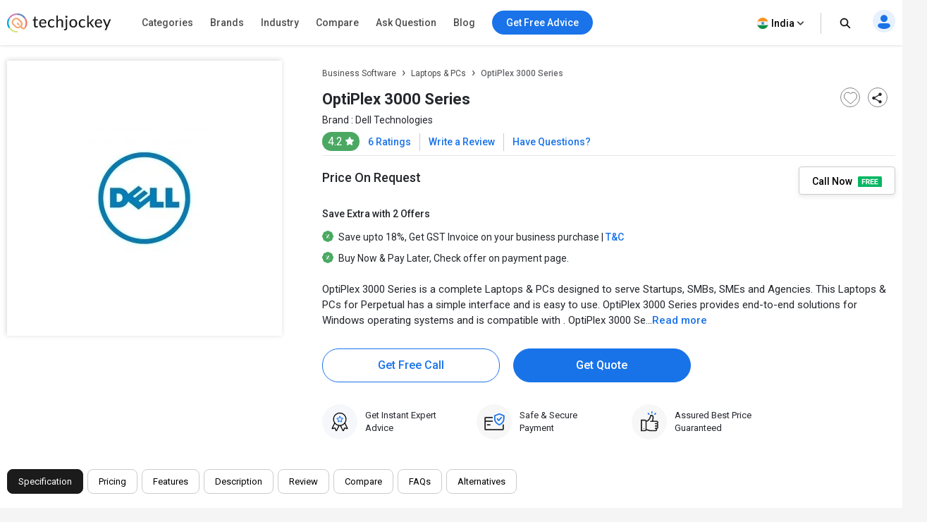

--- FILE ---
content_type: text/html; charset=UTF-8
request_url: https://www.techjockey.com/detail/dell-3046
body_size: 102088
content:




<!DOCTYPE html> <html lang="en"> <head> <meta http-equiv="Content-Type" content="text/html; charset=utf-8" /> <meta http-equiv="X-UA-Compatible" content="IE=edge"> <meta name="viewport" content="width=device-width, initial-scale=1, maximum-scale=1.0, user-scalable=0" /> <meta name="theme-color" content="#402fa1"> <link rel="icon" href="https://www.techjockey.com/assets/images/faviconV2.ico" type="image/x-icon" /> <link rel="manifest" href="https://www.techjockey.com/assets/new-assets/js/manifest.json" /> <link rel="alternate" type="application/rss+xml" href="https://www.techjockey.com/detail/rsslatest.xml" /> <title>OptiPlex 3000 Series Pricing & Reviews 2025 | Techjockey.com</title> <meta name="keywords" content="OptiPlex 3000 (3046)" /> <meta name="description" content="Buy Dell 3046 online using coupon codes & get discounts. Compare features, videos, reviews, plans and pricing, specifications, FAQs. Book free demo & get best deals" /> <meta name="google-site-verification" content="9LeAk66wKYcVAMBcXARf4T4f6yWiCuYQqoGiC2y2Rvk" /> <meta name="yandex-verification" content="a73638de02b13e65" /> <meta name="robots" content="max-snippet:-1, max-image-preview:large, max-video-preview:-1" /> <meta property="og:site_name" content="Techjockey" /> <meta property="og:site" content="www.techjockey.com" /> <meta name="twitter:card" content="summary" /> <meta name="twitter:site" content="@Techjockey" /> <meta property="og:title" content="OptiPlex 3000 Series Pricing & Reviews 2025 | Techjockey.com"> <meta name="twitter:title" content="OptiPlex 3000 Series Pricing & Reviews 2025 | Techjockey.com" /> <meta property="og:type" content="website" /> <meta property="og:url" content="https://www.techjockey.com/detail/dell-3046"> <meta property="og:image" content="https://www.techjockey.com/assets/images/techjockey-image.png"> <meta name="twitter:image" content="https://www.techjockey.com/techjockey-image.png"> <meta property="og:image:url" content="https://www.techjockey.com/assets/images/techjockey-image.png" /> <meta property="og:image:secure_url" content="https://www.techjockey.com/assets/images/techjockey-image.png" /> <meta property="og:image:type" content="image/png" /> <meta property="fb:app_id" content="1779377402295970" /> <meta property="og:description" content="Buy Dell 3046 online using coupon codes & get discounts. Compare features, videos, reviews, plans and pricing, specifications, FAQs. Book free demo & get best deals"> <meta name="twitter:description" content="Buy Dell 3046 online using coupon codes & get discounts. Compare features, videos, reviews, plans and pricing, specifications, FAQs. Book free demo & get best deals" /> <meta name="ahrefs-site-verification" content="af8c747d1795e16f990a1405a165a4bb2d1a380fdd6e7004f80040e78d4c97d3"> <meta name="facebook-domain-verification" content="ig81ervuf71d1nx3302p0hxlx1o3cw" /> <meta name='dmca-site-verification' content='YzRtcFMycUpJZFBmL0EvNk4rRGhRN2FSc082cjJWb1Nuak14Q21BbVNnRT01' /> <link rel="canonical" href="https://www.techjockey.com/detail/dell-3046" /> <link rel="alternate" href="https://www.techjockey.com/detail/dell-3046" hreflang="en" /> <link rel="alternate" href="https://www.techjockey.com/detail/dell-3046" hreflang="x-default" /> <link rel="preconnect" href="https://fonts.googleapis.com" as="googlefontapi"> <link rel="preconnect" href="https://fonts.gstatic.com" as="googlefont" crossorigin> <link rel="preconnect" href="https://cdn.techjockey.com/web/" as="aws" crossorigin> <script type="application/ld+json"> { "@context": "http://schema.org", "@type": "Organization", "name": "Techjockey", "legalName": "TECHJOCKEY INFOTECH PRIVATE LIMITED", "alternateName": "TJ", "description": "Techjockey Helps Million of Businesses to Buy the Best Software Online in India. 20000+ Software, 5500+ Vendors, 500+ Categories, 1+ Lakh Verified Reviews.", "knowsAbout": "Software, SaaS, PaaS, IaaS, Hardware, Cloud Solutions and Tools", "url": "https://www.techjockey.com", "logo": "https://www.techjockey.com/assets/new-assets/images/logo.png", "foundingDate":"2016", "employee": { "@type": "Person", "name": "Akash Nangia", "jobTitle": "CEO" }, "address": { "@type": "PostalAddress", "streetAddress": "Habitat India, C-3, Block C, Qutab Institutional Area", "addressLocality": "New Delhi", "addressRegion": "Delhi", "postalCode": "110016", "addressCountry": "India" }, "contactPoint": [{ "@type": "ContactPoint", "contactType": "customer service", "telephone": "+91-114-221-3003", "email": "support@techjockey.com" }], "sameAs": [ "https://www.linkedin.com/company/techjockey", "https://www.facebook.com/Techjockey/", "https://twitter.com/TechJockeys", "https://www.youtube.com/@techjockeydotcom" ]} </script> <script type="text/javascript"> var tj = tj || {}; tj.loadRobotoSlab = "false"; document.addEventListener("DOMContentLoaded", function(event) { if (tj.hasOwnProperty('loadCss')) { tj.loadCss('tj-font-css', 'https://fonts.googleapis.com/css2?family=Roboto:wght@100;400;500;700&display=swap'); if(tj.loadRobotoSlab == 'true'){ tj.loadCss('tj-font-rs-css', 'https://fonts.googleapis.com/css2?family=Roboto+Slab:wght@400;500;600;700&display=swap'); } } }); </script> <script type="text/javascript"> window.dataLayer = window.dataLayer || []; function ga(){} function triggerRdt(eventType, params = {}) { if (typeof rdt !== 'function') return; const hasParams = Object.keys(params).length > 0; hasParams ? rdt('track', eventType, params) : rdt('track', eventType); } function gtag(){dataLayer.push(arguments);} function checkUtmCampaign(){ var cookie = document.cookie; var output = {}; cookie.split(/\s*;\s*/).forEach(function(pair) { var parts = pair.split('='); var key = parts[0]?.trim(); var value = parts.slice(1).join('=').trim(); if (key) { output[key] = decodeURIComponent(value); } }); return output; } function tjgtag() { if(arguments[1] === "Lead submitted" || arguments[1] === "Lead initiated" || arguments[1] === "Page View" || arguments[1] === "content_engagement"){ var utmSource = sessionStorage.getItem('utm_source'); var customerId = sessionStorage.getItem('utm_customer'); if(utmSource && customerId){ arguments[2] = { ...arguments[2], utm_source: utmSource, utm_customer: customerId }; }; window.dataLayer.push(arguments); }else{ window.dataLayer.push(arguments); } if (arguments[1] === "Lead submitted"){ const leadSubmitted = sessionStorage.getItem("LeadSubmitted") === "true"; const utmCampaign = checkUtmCampaign()['tj_crm_utm_campaign']; if(!leadSubmitted){ sessionStorage.setItem("LeadSubmitted", "true"); if(utmCampaign){ let eventPayload = { event: "Lead submitted unique", utm_campaign: utmCampaign, arguments: Object.values(arguments) }; window.dataLayer.push(eventPayload); }else{ let eventPayload = { event: "Lead submitted unique", arguments: Object.values(arguments) }; window.dataLayer.push(eventPayload); } } } } function tjfbtag(){ fbq(...Array.from(arguments)); if (arguments[1] === "Lead submitted"){ const fbleadSubmitted = sessionStorage.getItem("fbLeadSubmitted") === "true"; const utmCampaign = checkUtmCampaign()['tj_crm_utm_campaign']; if(!fbleadSubmitted){ sessionStorage.setItem("fbLeadSubmitted", "true"); if(utmCampaign){ arguments[1] = `Lead submitted unique ${utmCampaign}`; }else{ arguments[1] = "Lead submitted unique"; } fbq(...Array.from(arguments)); } } } window.onload = (event) => { tj.loadScript('tj-moengage-loader', 'https://cdn.techjockey.com/web/assets/V2/js/moengage-events.js?v=1.2', false, {}, true) .then(() => { var google_login_success = ""; if (google_login_success != "") { tj.events.clevertap.oneTapLoginEvent(); $.growl.notice({ message: google_login_success }); } }) .catch(() => {}); setTimeout(function() { tj.loadThirdParty(); }, 5000); } </script> <!-- webpush Notification code added on 11 June by DV --> <link rel="manifest" href="/manifest.json" /> <!-- Webpush Notification code ends here --> <meta name="p:domain_verify" content="add1d14133189a3fc631e532910249f0"/> <noscript><img alt="linkedin" height="1" width="1" style="display:none;" alt="" src="https://px.ads.linkedin.com/collect/?pid=588443&conversionId=6460897&fmt=gif"/></noscript> <base href="https://www.techjockey.com/"> <style type="text/css"> * { padding: 0px; margin: 0px; box-sizing: border-box; } html { line-height: 1.15; -webkit-text-size-adjust: 100%; -ms-text-size-adjust: 100%; -ms-overflow-style: scrollbar; -webkit-tap-highlight-color: rgba(0, 0, 0, 0); scroll-behavior: smooth; /*overflow: auto;*/ } li { list-style: none; } .quantitybox .field { width: 70px !important; } .top-hed1 { background: #fff; float: left; width: 100%; position: fixed; top: 0; z-index: 10; } .header-2 { /*margin-top: 84px;*/ } body { background-color: #f5f5f5 !important; font-family: "Roboto", system-ui; font-weight: 400; line-height: 1.8; font-size: 14px; color: #24272c; font-kerning: auto; overflow-x: hidden !important; } body { margin: 0; } .container { padding-right: 15px; padding-left: 15px; margin-right: auto; margin-left: auto; } .container { width: 1170px; } .h1, .h2, .h3, .h4, .h5, .h6, h1, h2, h3, h4, h5, h6 { font-family: inherit; font-weight: 500; line-height: 1.1; color: inherit; } .h3, h3 { font-size: 24px; } .h1, .h2, .h3, h1, h2, h3 { margin-top: 20px; margin-bottom: 10px; } .pl0 { padding-left: 0 !important; } .col-md-1, .col-md-2, .col-md-3, .col-md-4, .col-md-5, .col-md-6, .col-md-7, .col-md-8, .col-md-9, .col-md-10, .col-md-11, .col-md-12 { float: left; } .col-md-1 { float: left; width: 8.33333333%; } .col-md-2 { float: left; width: 16.66666667%; } .col-md-3 { float: left; width: 25%; } .col-md-4 { float: left; width: 33.33333333%; } .col-md-5 { float: left; width: 41.66666667%; } .col-md-6 { float: left; width: 50%; } .col-md-7 { float: left; width: 58.33333333%; } .col-md-8 { float: left; width: 66.66666667%; } .col-md-9 { float: left; width: 75%; } .col-md-10 { float: left; width: 83.33333333%; } .col-md-11 { float: left; width: 91.66666667%; } .col-md-12 { float: left; width: 100%; } table { background-color: transparent; border-spacing: 0; border-collapse: collapse; } .btn { display: inline-flex; margin-bottom: 0; font-size: 14px; font-weight: 400; text-align: center; white-space: nowrap; vertical-align: middle; -ms-touch-action: manipulation; touch-action: manipulation; cursor: pointer; -webkit-user-select: none; -moz-user-select: none; -ms-user-select: none; user-select: none; border-radius: 4px; } .fixed_height { overflow: hidden; } .home_container, .footer_container { width: 1260px; margin: 0 auto; } .search { width: 100%; position: relative; display: flex; } .searchTerm { box-shadow: 0 1px 6px 0 rgb(36 39 44 / 15%) !important; border: solid 1px rgba(36, 39, 44, 0.3); background-color: #ffffff; border-radius: 5px; padding-left: 35px; height: 40px; outline: none !important; font-size: 12px; width: 100%; } .searchButton { width: 40px; height: 40px; color: #fff; box-shadow: none; outline: none !important; background: url("https://cdn.techjockey.com/web/assets/V2/img/search_white_v2.svg") no-repeat 8px 8px; border: 0; } .searchTerm:focus { color: #24272c; } .serch1 { position: absolute; width: 1%; } .logo-1 { float: left; padding-top: 6px; width: 20%; } .logo-1 img { max-width: 100%; margin-top: 12px; } .search-box { float: left; width: 37%; padding-top: 12px; transition: all 0.5s; } .free-btn1 { margin-right: 10px; border: 1px solid #1a73e8; color: #fff; background: #1a73e8 !important; padding: 6px 14px; margin: 0 4px; margin-right: 4px; border-radius: 4px; font-size: 14px; cursor: pointer; } .top_nav { display: flex; height: 63px; align-items: center; padding: 0; float: right; width: 43%; padding-top: 10px; text-align: right; margin-top: -11px; margin-bottom: 11px; } .top_nav ul { width: 100%; float: right; } .advice-bc-1 .call_icon_active-2 { display: none; } .advice-bc-1:hover .call_icon_active-2 { display: block; } .advice-bc-1:hover .call_icon_inactive-1 { display: none; } .call_icon_inactive-1 { max-width: 74%; } .call_icon_inactive-1 { margin-right: 2px; position: relative; top: 3px; float: left; width: 100%; } .call_icon_active-2 { max-width: 74%; } .call_icon_active-2 { margin-right: 2px; position: relative; top: 3px; float: left; width: 100%; } .advice-bc-1 { background: #1a73e8 !important; border: none; margin-right: 23px; border-radius: 100px; padding: 6px 14px !important; } .top_nav ul li { list-style: none; display: inline-block; width: auto; position: relative; } .free-btn1 p { margin: 0px; font-family: "Roboto", system-ui; font-weight: 400; } .free-btn1 a, .free-btn1 span { color: #fff; font-size: 14px; cursor: pointer; text-decoration: none; } .btnl1 { background: #fdf9ef !important; border: 1px solid #ffaa00; } .btnl1 a, .btnl1 span { color: #000 !important; } .register-page p { font-size: 14px; line-height: 23px; } .register-page { font-family: "Roboto", system-ui; font-weight: 400; padding: 0px 12px; padding-left: 12px; background-image: url("https://cdn.techjockey.com/web/assets/V2/img/login_profile.svg"); background-position-x: 0; background-repeat: no-repeat; padding-left: 28px; background-position-y: 0px; cursor: pointer; } .cart-1 p { font-size: 14px; line-height: 26px; } .cart-1 { font-family: "Roboto", system-ui; font-weight: 400; background-image: url("https://cdn.techjockey.com/web/assets/V2/img/cart_white.svg"); background-position-x: 0; background-position-y: 0px; background-repeat: no-repeat; text-align: left; padding-left: 27px; padding-top: 3px; margin-left: 1px; margin-right: 0; cursor: pointer; } /* .full-d1 { padding-left: 15px; padding-right: 15px; } */ .bar-top-menu { /* Container bar */ display: flex; justify-content: left; width: 100%; -webkit-user-select: none; -moz-user-select: none; -ms-user-select: none; user-select: none; } .bar-top-menu * { /* Reset box model */ box-sizing: border-box; } ul.top-menu { /* Menu wrapper level 1 */ display: flex; padding: 0; margin: 0; font: 15px "Montserrat", sans-serif; } ul.top-menu ul { /* Menu wrapper any level */ width: auto; min-width: 80px; white-space: nowrap; display: none; position: absolute; margin: 0; padding: 0; border-style: solid; border-width: 0 1px 1px; box-shadow: 0 2px 6px -3px #000; } ul.top-menu>li>ul { /* Submenu wrapper level 2 */ left: 0; font-size: 0.75em; } ul.top-menu ul ul { /* Submenu wrapper level 3+ */ top: 0; left: 100%; } ul.top-menu li:hover>ul { /* Submenu wrapper open */ display: block; z-index: 1; } ul.top-menu li { /* Menu items any level */ position: relative; list-style-type: none; } .dr-pk1 { /* Menu items any level */ position: inherit !important; } .dr-pk1 li { position: static !important; } .dr-pk1 .drop-1-dwon { left: 19px; } ul.top-menu>li { /* Menu items level 1 */ margin: 0; padding: 0; } ul.top-menu ul>li { width: 327px; padding: 2px 20px; font-size: 12px; font-family: "Roboto", system-ui; font-weight: 500; } ul.top-menu a { /* Link elements any level */ color: inherit; text-decoration: none; outline: none; } ul.top-menu li>a:first-child, /* Menu items label any level */ ul.top-menu li>span:first-child { display: inline-block; position: relative; border-style: solid; border-width: 1px 0; font-weight: 500; text-align: left; text-transform: none; letter-spacing: normal; border: none !important; cursor: pointer; } ul.top-menu>li> :first-child { /* Menu items label level 1 */ padding: 10px 12px; } ul.top-menu ul>li>a:first-child, /* Submenu items label */ ul.top-menu ul>li>span:first-child { width: 100%; padding: 0 10px; line-height: 24px; font-size: 13px; } ul.software-data.right-menu-list li a span:hover { border-bottom: 1px solid #472dc2; } .top-menu>li>a span:first-child:nth-last-child(2):before { border-top-color: #aaa; } .menu-name { position: relative; } .top-menu li li:hover>a:first-child:nth-last-child(2) span:before { border-bottom: 1px solid #472dc2; height: 0px; text-decoration: underline; float: left; width: 100%; opacity: 1; content: ""; position: absolute; right: 0; line-height: 1.3; top: 8px; height: 7px; } .single-nav li span:hover { border-bottom: 1px solid #472dc2; } .text-sof1:hover>span:first-child:nth-last-child(2):before { border-bottom: 1px solid #472dc2; height: 0px; text-decoration: underline; float: left; width: 100%; opacity: 1; content: ""; position: absolute; right: 0; line-height: 1.3; top: 27px; height: 7px; } .top-menu li li:hover>a:first-child:nth-last-child(2):before { opacity: 1 !important; } ul.top-menu li { /* Separator with text */ text-align: center; letter-spacing: 0.2em; line-height: 2; cursor: default; /* padding-left: 15px; */ font-family: "Roboto", system-ui; font-weight: 500; } ul.top-menu .menu-1 { position: relative !important; } ul.top-menu li:empty { /* Empty separator */ height: 7px; } ul.top-menu>li> :first-child:not(:last-child):before { /* Menu items arrow level 1 */ content: "\25BE"; display: none; position: absolute; right: 7px; bottom: 21px; font-size: 0.9em; text-align: center; line-height: 0; transform: scaleX(2); opacity: 0.7; } ul.top-menu ul>li> :first-child:not(:last-child):before { /* Submenu items arrow */ content: "\25B8"; position: absolute; right: 0; font-size: 0.9em; line-height: 1.3; transform: scaleY(2); opacity: 0.7; top: 13px; height: 20px; width: 20px; } .menu-4 .sof1:before, .menu-5 .sof1:before { content: "\25BE"; display: none; position: absolute; right: 7px; bottom: 21px; font-size: 0.9em; text-align: center; line-height: 0; transform: scaleX(2); opacity: 0.7; } .sof1 { font-size: 12px; } .bar-top-menu img { position: relative; top: 6px; } ul.drop-1-dwon img { top: 0px !important; } /* ------------------------------------- COLORS ------------------------------------- */ ul.top-menu li a { color: #24272c; } .software-data a:hover { color: #24272c !important; } .bar-top-menu { /* Container bar */ background: #fafafa; max-width: 100%; z-index: 998; box-shadow: 0 1px 3px 0 rgba(36, 39, 44, 0.15); width: 100%; } ul.top-menu ul { /* Submenu wrapper */ border-color: #aaa; } ul.top-menu>li> :first-child { /* Menu items level 1 */ color: #24272c; border-color: transparent; } .software-data a { color: #6e6d79 !important; } ul.top-menu>li:hover> :first-child { /* Hover menu items level 1 */ background: #eef2f8; color: #000; } ul.top-menu ul>li.active>a:first-child, /* Active submenu item */ .breadcrumb_outer { padding-left: 0px; padding-right: 0px; margin-top: 0px; background: #f7f7f7; margin-bottom: 0px; float: left; width: 100%; } .breadcrumb>li { display: inline-block; } .breadcrumb a { color: #24272c; font-size: 12px; line-height: 36px; opacity: 0.7; display: inline-block; font-weight: 500; text-decoration: none; } .breadcrumb>li+li::before { padding: 0 5px; color: #ccc; content: "/\00a0"; } .container-page { display: block; width: 1260px; margin: 0 auto; } .breadcrumb p { color: #24272c; font-size: 12px; line-height: 36px; opacity: 0.7; display: inline-block; font-weight: 500; } .new_inner_tab { box-shadow: 0 2px 4px 0 rgb(36 39 44 / 15%); border: 1px solid rgba(36, 39, 44, 0.08); margin-bottom: 26px; border-radius: 4px; -webkit-border-radius: 4px; -moz-border-radius: 4px; background-color: #fafafa; padding-top: 0px; height: 48px; padding: 5px 24px; float: left; width: 100%; } .new_inner_tab li a, .new_inner_tab li p { font-family: "Roboto", system-ui; text-decoration: none; display: inline-block; line-height: 47px; font-size: 13px; font-weight: 500; } .new_inner_tab li { position: relative; left: 31px; } .new_inner_tab li a, .new_inner_tab li p { color: #24272c; } .new_inner_tab { padding: 0; margin: 0; float: left; width: 100%; } .new_inner_tab li { list-style: none; padding-right: 30px; float: left; width: auto; } .new_inner_tab li p { cursor: pointer; } .new_inner_tab li a.active_link, .new_inner_tab li p.active_link { border-bottom: 2px solid #472dc2; color: #472dc2; opacity: 1; cursor: pointer; } .slider { width: 100%; margin-top: 30px; float: left; } .slider img { width: 100%; } .text-1-best h1 { font-size: 20px; color: #000; font-weight: 500; line-height: 1.5; margin-top: 21px; } .text-1-best1 h2 { font-size: 20px; margin: 0; padding: 0 0 0px 0; color: #222; font-weight: 600; line-height: 1.5; } .text-1-best1 .dex-tally { margin: 0; padding: 0 0 13px 0; } .text-1-best1 p, .homepage_faq_cont p { color: #24272c; font-family: "Roboto", system-ui; font-size: 16px; line-height: 1.5; margin-bottom: 0; word-break: break-word; } .text-1-best1 .gst-inclusive-message { font-size: 13px !important; margin-top: 0px !important; } .text-1-best1 { float: left; border-radius: 4px; border: 1px solid rgba(36, 39, 44, 0.08); position: relative; background-color: #ffffff; padding: 30px; margin-top: 15px; width: 100%; } .text-1-best { float: left; width: 100%; } .overview-cont { display: flex; padding: 30px; flex-direction: column; } .form_select_new { border-top-left-radius: 0px; border-bottom-left-radius: 0px; border: 1px solid rgba(36, 39, 44, 0.15) !important; box-shadow: none; display: block; float: left; margin-top: -21px; } .sort_new { position: relative; top: 10px; left: -68px; background: #ffffff; padding: 9px 12px 7px; border-top-left-radius: 4px; border-bottom-left-radius: 4px; height: 100px; border: 1px solid rgba(36, 39, 44, 0.15); color: rgba(36, 39, 44, 0.7); font-size: 14px; } .sort-by { margin-bottom: 32px; margin-top: 11px; } #sort_products:focus-visible { outline: none !important; } .form-control { display: block; width: 100%; height: 34px; padding: 6px 12px; font-size: 14px; line-height: 1.42857143; color: #555; background-color: #fff; background-image: none; border: 1px solid #ccc; border-radius: 4px; border-top-left-radius: 4px; border-bottom-left-radius: 4px; -webkit-box-shadow: inset 0 1px 1px rgba(0, 0, 0, 0.075); box-shadow: inset 0 1px 1px rgba(0, 0, 0, 0.075); -webkit-transition: border-color ease-in-out 0.15s, -webkit-box-shadow ease-in-out 0.15s; -o-transition: border-color ease-in-out 0.15s, box-shadow ease-in-out 0.15s; transition: border-color ease-in-out 0.15s, box-shadow ease-in-out 0.15s; } .sort-by-section { float: left; width: 100%; } .acc1 { /*margin-left: 30px;*/ font-size: 14px; font-weight: 500; margin-bottom: 10px; } a { text-decoration: none; } .drop-1 { position: absolute; right: 31px; } .drop-1 img { position: relative; top: -3px; left: 8px; } .sib_cont { max-height: 230px; overflow-y: auto; } .gst1 a { margin-bottom: 16px; color: #24272c; } .acc1 { color: #000; font-family: "Roboto", system-ui; font-weight: 500; font-size: 14px; margin-bottom: 10px; } .acc1 a { color: #000; font-family: "Roboto", system-ui; } .ac1 li { font-size: 14px; list-style: none; margin-bottom: 4px; } .ac1 li a, .ac1 li button { margin-bottom: 16px; /* margin-left: 10px; */ } .ac1 li a:hover { color: #000000 !important; font-weight: 500; } .gst1 a, .gst1 label { color: #24272c !important; opacity: 0.8; } .gst1 label { font-size: 14px; cursor: pointer; } .tj_compare_text { font-size: 11px !important; font-family: "Roboto", system-ui; font-weight: 500; position: relative; top: -3px; cursor: pointer; } .compare_index { cursor: pointer; } .cat-pl1 { font-size: 16px; font-weight: 500; margin-bottom: 10px; position: relative; } .categories { border-bottom: 1px solid #ddd; padding-bottom: 25px; padding: 15px 10px; float: left; width: 100%; } .acc-f1 a { color: #000; font-weight: normal; } .acc-f1 button { font-family: "Roboto", system-ui; font-weight: 500; font-size: 12px; background: none; border: none; color: #472dc2; cursor: pointer; } .acc-f1 { font-family: "Roboto", system-ui; font-weight: 500; float: left; width: 60%; font-size: 16px; margin-bottom: 16px; } .see1 a { color: #472dc2 !important; } .acc-f1.see1 { text-align: right; /* margin-top: -25px; */ width: 35%; float: left; } .features-p1 { float: left; width: 100%; border-bottom: 1px solid #ddd; padding: 20px 10px; } .gst1.all-pl2 { float: left; width: 100%; } .discount-1 { margin-top: 20px; border-bottom: 1px solid #ddd; float: left; width: 100%; border-bottom: 1px solid #ddd; padding-bottom: 18px; } .features-p1 input[type="radio"], .features-p1 input[type="checkbox"] { height: 14px; width: 14px; margin: 0; padding: 0; opacity: 1; appearance: none; background: #f7f7f7; box-shadow: 0px 0px 1px 1px rgba(16, 17, 18, 0.29); border-radius: 3px; position: relative; margin-right: 10px; top: 2px; } .features-p1 input[type="radio"]:checked, .features-p1 input[type="checkbox"]:checked { border: 1px solid #3f51b5; background: #3f51b5 !important; } .features-p1 input[type="radio"]:checked:before, input[type="radio"]:checked:after, .features-p1 input[type="checkbox"]:checked:before, input[type="checkbox"]:checked:after { content: ""; position: absolute; height: 2px; background: #f7f7f7; } .features-p1 input[type="radio"]:checked:before, .features-p1 input[type="checkbox"]:checked:before { width: 5px; top: 6px; left: 1px; transform: rotate(44deg); } .features-p1 input[type="radio"]:checked:after, .features-p1 input[type="checkbox"]:checked:after { width: 10px; top: 4px; left: 3px; transform: rotate(-55deg); } .features-p1 input[type="radio"]:focus, .features-p1 input[type="checkbox"]:focus { outline: none; } .all-pl1 a { margin-left: 0px !important; } .all-pl2 a { margin-left: 0px !important; } .gst1.all-pl1 { float: left; width: 100%; max-height: 230px; overflow-y: auto; padding: 7px; } .brand1 .searchTerm { padding-left: 15px; background: no-repeat; border: 1px solid #ccc; height: 34px; margin-bottom: 16px; box-shadow: none !important; } .custom02 input[type="checkbox"] { display: none; } .custom02 input[type="radio"] { display: none; } .custom02 label { position: relative; display: inline-block; padding: 3px 3px 3px 20px; cursor: pointer; } .custom02 label::before, .custom02 label::after { position: absolute; content: ""; top: 50%; border-radius: 2px; -webkit-transition: all 0.2s; transition: all 0.2s; } .custom02 label::before { left: -5px; width: 14px; height: 14px; margin-top: -8px; background: #f3f3f3; border: 1px solid #ccc; } .custom02 label:hover::before { background: #fff; } .custom02 label::after { opacity: 0; left: -2px; width: 10px; height: 10px; margin-top: -5px; background: #472dc2; -webkit-transform: scale(2); transform: scale(2); } .custom02 input[type="checkbox"]:checked+label::before { background: #fff; border: 1px solid #472dc2; } .custom02 input[type="checkbox"]:checked+label::after { opacity: 1; -webkit-transform: scale(1); transform: scale(1); } .custom02 input[type="radio"]:checked+label::before { background: #fff; border: 1px solid #472dc2; } .custom02 input[type="radio"]:checked+label::after { opacity: 1; -webkit-transform: scale(1); transform: scale(1); } .view_rating_outer { display: flex; align-items: baseline; width: 100%; margin-bottom: 0px; } .star-ratings-sprite { background: url("https://cdn.techjockey.com/web/assets/V2/img/star-rating-sprite.png") repeat-x; font-size: 0; height: 14px; line-height: 0; text-indent: -999em; width: 81px; float: left; padding-left: 0px !important; padding-right: 0px !important; margin-right: 4px; margin-bottom: 4px; } .star-ratings-sprite-rating { background: url("https://cdn.techjockey.com/web/assets/V2/img/star-rating-sprite.png") 0 100% repeat-x; float: left; height: 16px; display: block; } .star-1 .custom02 label::before { margin-top: -10px; } .star-1 .custom02 label::after { margin-top: -7px; } /* .product-box .text-box-1 { margin: 0 10px 0 0; } */ .text-box-1 p { float: left; padding: 5px 8px; font-size: 13px; line-height: 1.15; font-weight: 500; border-radius: 4px; border: solid 0.5px rgba(71, 45, 194, 0.7); margin-top: 20px; } .product-box-text { padding-left: 15px; padding-right: 15px; } .img-box { float: left; width: 100%; height: 110px; position: relative; border: 1px solid rgba(36, 39, 44, 0.06); border-radius: 4px; -webkit-border-radius: 4px; -moz-border-radius: 4px; overflow: hidden; } .img-box img { cursor: pointer; width: 100%; } .product_like_btn { width: 20px; height: 20px; border-radius: 0; background-color: transparent; border-color: #fff !important; outline: none; box-shadow: none; background-image: url("https://cdn.techjockey.com/web/assets/V2/img/icon_wishlist.svg"); background-repeat: no-repeat; } .product_like_btn, .product_liked_btn { position: absolute; top: 4px; right: 10px; border: none; border-top-color: currentcolor; border-right-color: currentcolor; border-bottom-color: currentcolor; border-left-color: currentcolor; } .product_liked_btn { width: 20px; height: 20px; border-radius: 0; background-color: transparent; border-color: #fff !important; outline: none; box-shadow: none; background-image: url("https://cdn.techjockey.com/web/assets/V2/img/icon_wishlist_filled.svg"); background-repeat: no-repeat; } .content-box { width: 100%; padding-left: 18px; padding-right: 12px; float: left; } .teg-line-2 { font-size: 12px; margin-bottom: 8px !important; line-height: 10px; display: flex; } .teg-line-2 a { margin-left: 3px; color: #24272c; font-family: "Roboto", system-ui; font-weight: 500; opacity: 0.5; } .list_product_rating span { font-size: 12px; color: #24272c; display: inline-block; } .filter_rating_text { position: relative; bottom: 0px; opacity: 0.8; } .list_product_rating span a { color: #000; } .list_product_rating span a:hover, .list_product_rating span a:active { color: black; } .rew1 { position: relative; bottom: 5px; font-size: 12px; /* font-weight: 500; */ } .open-url { cursor: pointer; } .teg-line-1 { width: 80%; line-height: 1.4; margin-bottom: 1px; } .teg-line-1 a { text-decoration: none !important; color: #24272c; font-family: "Roboto", system-ui; font-weight: 500; line-height: 1.5; font-size: 16px; } .price1 { display: block; margin-top: 8px; line-height: 16px; color: #24272c; margin-right: 8px; font-weight: 400; font-size: 13px; } .price2 { margin-top: 10px; line-height: 9px; font-size: 16px; color: #24272c; font-family: "Roboto", system-ui; font-weight: 500; } .call-btn .btnPrimary { border-radius: 4px; /*box-shadow: 0 4px 8px 0 rgba(71, 45, 194, 0.4);*/ background-color: #272065; color: #fff; border: 1px solid #272065; margin-bottom: 4px; font-family: "Roboto", system-ui !important; font-weight: 500; font-size: 14px; /* margin-top: 4px; */ } .call-btn .btn, .free_expert_cta { width: 100%; display: inline-block; height: 40px; margin-bottom: 0; font-size: 14px; font-weight: 500; line-height: 1.42857143; text-align: center; white-space: nowrap; vertical-align: middle; -ms-touch-action: manipulation; touch-action: manipulation; cursor: pointer; -webkit-user-select: none; -moz-user-select: none; -ms-user-select: none; user-select: none; background-image: none; border: 1px solid transparent; border-radius: 4px; } .free_expert_cta { font-family: "Roboto", system-ui; background-color: #272065; color: #fff; } .product_list_btn_section button { width: 100%; margin-bottom: 0px; height: 100%; padding: 10px; margin-left: 10px; line-height: 18px; } .list_get_call_back { border-radius: 4px; -webkit-border-radius: 4px; -moz-border-radius: 4px; font-family: "Roboto", system-ui; font-weight: 500; line-height: 40px; color: #272065; outline: none; padding: 0; margin-top: 10px; height: 40px; background-color: #fff; border: 1px solid rgba(39, 32, 101, 0.5); width: 100%; } .list_add_to_cart { height: 40px; margin-left: 20px; width: 100%; background-color: #fb641b; color: #fff; outline: none; border-radius: 4px; -webkit-border-radius: 4px; -moz-border-radius: 4px; font-family: "Roboto", system-ui; font-weight: 500; line-height: 40px; padding: 0; border: none; font-size: 14px; } .free-1 { width: 26px; } .cal-1 { width: 12px; } .description-text { font-size: 14px; line-height: 1.4; color: #24282c; margin-top: 10px; margin-bottom: 10px; float: left; width: 100%; opacity: 0.8; } .description-text a { color: #24272c; text-decoration: underline; } .description-text b { width: 100%; } .listinformation span { padding: 4px 10px; border-radius: 4px; border: solid 0.5px #60b247; background-color: rgba(96, 178, 71, 0.1); font-size: 12px; line-height: 1.17; margin-right: 6px; margin-bottom: 7px; display: inline-block; } .listinformation span.whitebg { background: #fff; cursor: pointer; } .listinformation span.whitebg a { color: #000; } .chek-btn3 .gst1.all-pl1.features-p1 { margin-top: 0px; } .list_get_call_back:hover { box-shadow: 0 3px 6px 0 rgba(71, 45, 194, 0.3); } .list_add_to_cart:hover { box-shadow: 0 3px 6px 0 rgba(71, 45, 194, 0.3); } .call-btn .btnPrimary:hover { box-shadow: 0 3px 6px 0 rgba(71, 45, 194, 0.3); } .btn.btn-info.share { width: 30px; height: 30px; border: 1px solid #d8d9d9; padding: 5px !important; background: no-repeat; border-radius: 100px; } .caret img { max-width: 66%; position: relative; top: 2px; } .socialHolder { float: right; width: 48%; margin-top: 5px; } .dropdown { position: relative; display: inline-block; } .dropdown-content { display: none; position: absolute; min-width: 160px; box-shadow: 0px 8px 16px 0px rgba(0, 0, 0, 0.2); padding: 12px 16px; z-index: 1; } .dropdown:hover .dropdown-content { display: block; } .dropdown-content li { display: inline-block; } .dropdown-content a { clear: both; font-weight: 400; line-height: 1.42857143; color: #333; white-space: nowrap; } .dropdown-content { margin-top: 10px; padding: 10px; background: #fff; left: -260px; top: -85px; z-index: 997; } .socialShare .dropdown-content { left: -216px; top: -70px; } .chek-btn3 { float: left; width: 100%; text-align: center; padding-top: 8px; } /* .de-form { width: 21%; } */ .products-type1 { margin-top: 0px; } .products-type1 .acc-f1 { font-size: 20px; width: 100%; margin-bottom: 10px; } .compare1 a, .compare1 button { padding: 12px 29px; border-radius: 4px; width: 146px; height: 40px; color: #272065 !important; border: solid 0.5px rgba(39, 32, 101, 0.5); background-color: #ffffff; } .products-type1 .gst1.all-pl1 { max-height: 100%; overflow: hidden; } .compare1 { margin-bottom: 4px !important; } .add-img-1 { margin-top: 15px; float: left; width: 100%; } .add-img-1 img { width: 100%; } .form-img1 { width: 21%; float: left; } .stil-1 { opacity: 0.7; font-family: "Roboto", system-ui; font-weight: 500; font-size: 13px; font-weight: normal; font-stretch: normal; font-style: normal; line-height: 1.15; letter-spacing: normal; text-align: left; color: #24282c; } .stil-2 { margin: 4px 0 0; font-family: "Roboto", system-ui; font-size: 15px; font-weight: 500; font-stretch: normal; font-style: normal; line-height: 1.29; letter-spacing: normal; text-align: left; color: #23282c; } .text-form { float: left; width: 69%; margin-left: 19px; } .form { width: 100%; margin-top: 15px; padding: 24px 24px 10px 24px; border-radius: 4px; box-shadow: 0 2px 4px 0 rgba(0, 0, 0, 0.16); background-color: #ffffff; float: left; } .form-img1 img { max-width: 100%; } .form-features .form-group { margin-bottom: 15px; } .form-features .form-control { border-radius: 4px; border: solid 0.7px #cccccc; background-color: #ffffff; display: block; width: 100%; height: 36px; padding: 6px 12px; font-size: 14px; line-height: 1.42857143; color: #555; background-color: #fff; background-image: none; border: 1px solid #ccc; border-radius: 4px; -webkit-box-shadow: inset 0 1px 1px rgba(0, 0, 0, 0.075); box-shadow: inset 0 1px 1px rgba(0, 0, 0, 0.075); -webkit-transition: border-color ease-in-out 0.15s, -webkit-box-shadow ease-in-out 0.15s; -o-transition: border-color ease-in-out 0.15s, box-shadow ease-in-out 0.15s; transition: border-color ease-in-out 0.15s, box-shadow ease-in-out 0.15s; } .form-inputs { float: left; width: 100%; margin-top: -30px; } .btn.acdFormButton.no-loader { height: 34px; padding: 9px 51px; border-radius: 4px; background-color: #ffffff; font-family: "Roboto", system-ui; font-size: 14px; font-weight: 500; font-stretch: normal; font-style: normal; line-height: 1.14; letter-spacing: normal; text-align: center; border: 1px solid #fb641b; width: 100%; color: #24272c; opacity: 0.7; } .form-features { float: left; width: 100%; } .rating-reviews1 { width: 100%; } .rating-reviews2 { width: 75%; } .rating-reviews3 { width: 60%; } .rating-reviews4 { width: 40%; } .rating-reviews5 { width: 20%; } .sponsored1::before { content: ""; position: absolute; width: 0; height: 2px; border-top: 7.5px solid transparent; border-bottom: 7.5px solid transparent; border-right: 7.5px solid #fff; right: 0; } .select-div { float: right; width: 58%; position: relative; } .pad1 { padding: 5px; } .sponsored1 span { display: block; padding: inherit; position: relative; background: var(--my-color-var); overflow: visible; color: #fff; text-decoration: none; line-height: 17px; padding-left: 10px; padding: 0 16px 0 10px; } .sponsored1 { top: 13px; } .sponsored1 { position: absolute !important; top: 9px; left: 0; overflow: visible; font-size: 11px; line-height: 8px; z-index: 3; height: 18px; float: left; } .shine-yellow { background: #ff9c00; background-repeat: repeat; background-image: none; background-size: auto; background-image: linear-gradient(to right, #ff9c00 0%, #edeef1 20%, #ff9c00 40%, #ff9c00 100%); background-repeat: no-repeat; background-size: 800px 104px; display: inline-block; position: relative; -webkit-animation-duration: 4s; -webkit-animation-fill-mode: forwards; -webkit-animation-iteration-count: infinite; -webkit-animation-name: placeholderShimmer; -webkit-animation-timing-function: linear; } @-webkit-keyframes placeholderShimmer { 0% { background-position: -468px 0; } 100% { background-position: 468px 0; } } .sponsored1.shine-yellow { -webkit-animation-duration: 4s; -webkit-animation-fill-mode: forwards; -webkit-animation-iteration-count: infinite; -webkit-animation-name: placeholderShimmer; -webkit-animation-timing-function: linear; } .shine-red { background: #fd201f; background-image: linear-gradient(to right, #fd201f 0%, #edeef1 20%, #fd201f 40%, #fd201f 100%); background-repeat: no-repeat; background-size: 800px 104px; display: inline-block; position: relative; -webkit-animation-duration: 4s; -webkit-animation-fill-mode: forwards; -webkit-animation-iteration-count: infinite; -webkit-animation-name: placeholderShimmer; -webkit-animation-timing-function: linear; } .shine-blue { background: #028fed; background-repeat: repeat; background-image: none; background-size: auto; background-repeat: repeat; background-image: none; background-image: linear-gradient(to right, #028fed 0%, #edeef1 20%, #028fed 40%, #028fed 100%); background-size: auto; background-repeat: no-repeat; background-size: 800px 104px; display: inline-block; position: relative; } .shine-sky-blue { background: #00afe3; background-image: linear-gradient(to right, #00afe3 0%, #edeef1 20%, #00afe3 40%, #00afe3 100%); background-repeat: no-repeat; background-size: 800px 104px; display: inline-block; position: relative; -webkit-animation-duration: 4s; -webkit-animation-fill-mode: forwards; -webkit-animation-iteration-count: infinite; -webkit-animation-name: placeholderShimmer; -webkit-animation-timing-function: linear; } .shine-purple { background: #9c28b1; background-repeat: repeat; background-image: none; background-size: auto; background-repeat: repeat; background-image: none; background-image: linear-gradient(to right, #9c28b1 0%, #edeef1 20%, #9c28b1 40%, #9c28b1 100%); background-size: auto; background-repeat: no-repeat; background-size: 800px 104px; display: inline-block; position: relative; } .shine-green { background: #0bca34; background-repeat: repeat; background-image: none; background-size: auto; background-repeat: repeat; background-image: none; background-image: linear-gradient(to right, #0bca34 0%, #edeef1 20%, #0bca34 40%, #0bca34 100%); background-size: auto; background-repeat: no-repeat; background-size: 800px 104px; display: inline-block; position: relative; } .product-load-more { height: 40px; border-radius: 4px; box-shadow: 0 1px 4px 0 rgb(0 0 0 / 16%); border: 1px solid rgba(39, 32, 101, 0.4); background: transparent; background-color: transparent; outline: none; color: #272065; text-transform: capitalize; width: auto; background-color: #fff; margin-top: 20px; padding: 0px 32px; font-weight: bold; } .updated-p1 { text-align: center; } .last-upda { margin-top: 10px; font-size: 14px; } .frequently-1 { border-radius: 4px; box-shadow: 0 2px 4px 0 rgb(36 39 44 / 15%); border: 1px solid rgba(36, 39, 44, 0.08); position: relative; background-color: #ffffff; padding: 30px; margin-top: 15px !important; } .frequently-1 h2 { font-family: "Roboto", system-ui; margin-top: 0px; font-size: 20px; font-weight: 600; margin-bottom: 15px; } .frequently-1 a { font-family: "Roboto", system-ui; color: #24272c; font-size: 14px; font-weight: 400; } .frequently-1 a:hover { color: #472dc2; } span.lineblock { margin: 0 10px 0 10px; } span.lineblock:last-child { display: none; } .head_guide { margin-top: 0px; font-size: 20px; font-family: "Roboto", system-ui; font-weight: 500; } .ans_para h2 { font-size: 24px; font-family: "Roboto", system-ui; margin-top: 20px; margin-bottom: 10px; font-weight: inherit !important; } .ans_para p strong { font-weight: 500 !important; opacity: 1 !important; } .ans_para li { list-style-type: disc !important; } .ans_para ul { padding-left: 40px; } .ans_para strong { font-size: 14px; margin-top: 11px; } .ans_para p { padding: 16px 0px 0px; font-weight: 400; line-height: 1.5; color: rgba(36, 39, 44, 0.7); color: #000; font-size: 14px; } .ans_para ul li strong { font-weight: 500; } .listing_divs .detial_box_heading { font-size: 20px; font-family: "Roboto", system-ui; font-weight: 500; text-align: left; display: inline-block; margin-bottom: 17px; } .texst1 { text-align: center; } .texst2 { text-align: left; padding-left: 10px; } .listing_divs { background: #fff; box-shadow: 0 2px 4px 0 rgba(36, 39, 44, 0.15); padding: 30px; } .guide_para { padding-right: 16px; padding-bottom: 16px; margin-bottom: 0px; } .top_div { border-radius: 4px; box-shadow: 0 2px 4px 0 rgb(36 39 44 / 15%); border: 1px solid rgba(36, 39, 44, 0.08); position: relative; background-color: #ffffff; padding: 30px; margin-top: 15px; float: left; } .drop-1-dwon { background: #fff; box-shadow: 0 3px 6px 0 rgba(36, 39, 44, 0.2); border-top-left-radius: 4px; border-bottom-left-radius: 4px; width: 100%; } .drop-1-dwon li { border-color: #fff; border-style: solid; border-width: 0; color: #24272c; padding: 1px 0px !important; width: 327px; font-size: 15px; line-height: 36px; background: #fff; margin-top: 0; } .margin-right-10 { margin-right: 12px; width: 18px; } .see-all1 span { text-align: left !important; text-decoration: underline; } .drop-1-dwon1 { width: 864px !important; background: #fff; /* left: -310px !important; */ } .agriculture { width: 287px !important; float: left; } .industries1 { width: 100% !important; float: left; } .write_review { padding: 9px 11px; } .menu-4 a::before { left: 77px !important; } .menu-5 a::before { left: 98px !important; } .articles1 { margin-top: 15px; } .text-box1 { margin-left: 27px; } .pull-left { float: left; } .how4 { font-size: 12px; font-weight: 500; color: rgba(36, 39, 44, 0.7); } .img1-list img { width: 100%; height: 180px; max-height: 100%; object-fit: fill; cursor: pointer; } .read1 { width: 100%; color: #472dc2; text-decoration: underline; margin-top: 10px; } .read1 a, span.read1 { color: #24272c; } .how3 { line-height: 1.5; font-size: 14px; color: rgba(36, 39, 44, 0.7); } .how2 { font-size: 12px; font-weight: 500; margin-bottom: 15px; color: rgba(36, 39, 44, 0.7); } .how1 a { color: #24272c; font-weight: 500; font-size: 16px; } .accounting1 { cursor: pointer; color: #ff8600; font-size: 12px; font-family: "Roboto", system-ui; letter-spacing: 0.3px; font-weight: 500; transition: color 0.2s ease-in-out; } .box-img-list { background-color: #fff; padding: 20px; padding-bottom: 20px; padding-bottom: 20px; margin-bottom: 20px; box-shadow: 0 2px 4px 0 rgba(36, 39, 44, 0.15); border: 1px solid rgba(36, 39, 44, 0.08); border-radius: 4px; -webkit-border-radius: 4px; -moz-border-radius: 4px; position: relative; float: left; width: 100%; } .text-center { text-align: center; } .visited1, .visited2 { margin-top: 15px; } .icon-box ul { margin: 0; padding: 0; display: flex; } .icon-box .listdetailsoftware { font-size: 15px; font-weight: 500; } .icon-box .listdetailsoftware img { width: 100%; } .icon-box .listdetaildemo { font-size: 15px; font-weight: 500; } .icon-box .listdetailsoftware { width: 70px; height: 70px; margin-right: 24px; } .full-icon { padding: 20px; padding-left: 20px; padding-left: 20px; background: #fff; margin-top: 20px; float: left; width: 100%; } .icon-box ul li { width: 25%; display: flex; align-items: center; justify-content: center; } .category_faq_section .detail_faq_box .panel-default>.panel-heading { background-color: #fff !important; padding: 0px 0px 0px 0px; } .panel-default>.panel-heading { color: #333; border-color: #ddd; } .panel-title { margin-top: 0; margin-bottom: 0; font-size: 16px; color: inherit; } .panel-body { opacity: 0.7; padding: 0px 20px; line-height: 1.4; } .ans_1 { width: 2%; float: left; font-size: 15px; font-weight: 400; } .ans_2 { width: 95%; float: left; font-size: 15px; font-weight: 400; } .qs1 { color: #000; position: relative; top: 0px; } .frequently-1 .panel-body { padding: 0px !important; } #product_details_faqs p { margin: 0 0 10px; } .detial_box_heading { margin-bottom: 16px; font-size: 20px; font-family: "Roboto", system-ui; font-weight: 500; text-align: left; display: inline-block; margin-top: 0px; } .boder1 { border-top: 1px solid transparent; } .panel { background-color: #fff; border-bottom: 1px solid transparent; border-bottom-color: transparent; border-top-color: transparent; padding: 15px 0; } .category_faq_section .about-detalis-height .panel-group { margin-bottom: 0px; } .category_faq_section .detail_faq_box .panel-group .panel { margin-top: 0px !important; border-left: none !important; border-right: none !important; border-radius: 0px !important; box-shadow: none !important; padding: 10px 0px 10px 0px; border-bottom: none; } .detial_box_heading img { width: 20px; margin-right: 8px; position: relative; top: 3px; } .panel-default { border-color: #ddd; } .tools_links img { height: 40px; } .new1-omg img { height: 30px; } .apptech_logo img { max-width: 60%; } .options { float: left; margin-top: 26px; } .btn-mobile { display: none; } .btn3-cek { display: none; } .mobile-btn-box { display: none; } .mobil-share { display: none; } .top-mobile { display: none; } .ris-menu { display: none; } .ris-ponsive-menu .mainmenu, .submenu { list-style: none; padding: 0; margin: 0; } .ris-ponsive-menu .mainmenu a { display: block; text-decoration: none; padding: 10px; color: #000; } /* add hover behaviour */ .dic1 { font-size: 12px; opacity: 0.5; text-transform: uppercase; margin: 8px 16px 8px 15px; margin-top: 18px; float: left; width: 100%; } .navigation img { margin-right: 18px; opacity: 0.7; position: relative; top: 5px; } .ris-ponsive-menu .mainmenu li:hover .submenu { display: block; max-height: 200px; } .ris-ponsive-menu .submenu { overflow: hidden; max-height: 0; -webkit-transition: all 0.5s ease-out; } .ris-ponsive-menu { position: fixed; z-index: 99; height: 100%; background: #000000f0; width: 100%; } .navigation span.close { left: 71px; opacity: 1; position: relative; top: -55px; } .ris-ponsive-menu { display: none; } .navigation .close { float: right; font-size: 21px; font-weight: 700; line-height: 1; color: #000; text-shadow: 0 1px 0 #fff; opacity: 0.2; } .navigation span.close img { opacity: 1; right: 10px; width: 24px; } .mobile_nav_outer1 { width: 84.45%; height: 100%; background-color: #fff; position: fixed; } .line-cc { height: 36px; float: left; border: 0.5px solid rgba(36, 39, 44, 0.15); margin-left: 36px; text-align: center; } .mobile_nav_header { padding: 10px 0px; background-color: #fff; color: #fff; height: 48px; box-shadow: 0 3px 6px 0 rgb(36 39 44 / 15%); } .media:first-child { margin-top: 0; } .media, .media-body { overflow: hidden; zoom: 1; } .mobile_view_profile { margin-bottom: 0px; float: left; position: relative; left: 11px; } .social-icon-tabs { position: absolute; right: 0px; } .social-icon-tabs a.facebook-class { margin-right: 18px; display: block; float: left; border-radius: 50%; } .mobile_view_profile a { display: inline-block; width: auto; border-radius: 4px; text-decoration: none; color: #472dc2; font-size: 14px; text-align: center; height: auto; border: 1px solid #472dc2; font-weight: 400; padding: 7px 14px; text-shadow: none; box-shadow: none; margin-top: 0px; border-radius: 18px; } .mobile_nav_outer { z-index: 999999; } .mobile_nav_outer { position: fixed; left: -100%; top: 0; width: 90%; bottom: 0; height: 100%; background-color: #fff; z-index: 999; overflow-y: auto; box-shadow: 0 2px 4px 0 rgb(0 0 0 / 50%); transition: 0.3s; -webkit-transition: 0.3s; } .mobile_nav_outer_active { left: 0px !important; } .mainmenu span { width: 18px; height: 18px; background-image: url("https://cdn.techjockey.com/web/assets/V2/img/dropdown_20.svg"); background-repeat: no-repeat; position: absolute; right: 19px; float: left; } .section-header .new_inner_tab { background: #fff; border: none; } .section-header .new_inner_tab li { padding: 0 40px; } .section-header .new_inner_tab li a { font-size: 14px; font-weight: 500; } .slider-pl1 { display: flex; width: 100%; padding-top: 30px; padding-bottom: 70px; background: #fff; justify-content: space-between; } .product-detail-page { margin-top: 22px; float: left; width: 100%; } .img-telly img { max-width: 80%; } .tallyprime1 { margin-left: 112px; position: relative; } .tallyprime1 .sponsored1 { left: 126px; } .mon-h1 { font-size: 20px; font-weight: 500; width: 26%; float: left; } .view-h1 { float: left; display: flex; align-items: center; justify-content: center; width: 120px; text-align: center; height: 36px; margin: 0 0 0 10px !important; border-radius: 16px; border: solid 1px rgba(39, 32, 101, 0.5); background: #fff; line-height: 15px; color: #272065; font-size: 13px; height: 28px; } .view-h2 { margin-top: 10px; background-color: #fff4df; border-radius: 15px; border: solid 0.5px #ffaa00; padding: 6px 30px 6px; cursor: pointer; font-size: 13px; font-weight: 500; float: left; color: #000; } .new-dr1 a { color: #4a4a4a; } .new-dr1 .rew1 { color: #4a4a4a; padding-left: 10px; padding-right: 10px; } .seemore:hover { border: 1px solid #1b1b1b; } .seemore { padding: 12px 30px 12px; border-radius: 30px; background-color: #f7f7f7; font-size: 16px; color: #222; border: 1px solid #f7f7f7; font-weight: 500; cursor: pointer; font-family: "Roboto", system-ui; } .btn1-see-more { text-align: center; margin-top: 22px; margin-bottom: 20px; } .logo-text { float: left; width: 100%; padding-top: 40px; padding-bottom: 40px; } .logo-text img { max-width: 100%; } .defaultheadingtext { font-size: 20px !important; font-weight: 700 !important; margin-bottom: 0px !important; } .leftSide { width: 200px; font-family: "Roboto", system-ui; font-size: 16px; font-weight: bold; line-height: 1.63; letter-spacing: normal; text-align: left; color: #24272c; padding: 8px 0; } .rightSide { font-family: "Roboto", system-ui; font-weight: 500; font-size: 16px; font-weight: normal; line-height: 1.63; letter-spacing: normal; text-align: left; color: #24272c; } .rightSide a { color: #24272c; text-decoration: underline; } .brand_detail1 { padding: 30px; } .brand_detail1 table tr { padding: 15px !important; height: 40px; margin-top: 10px; margin-bottom: 10px; } .heading-pl1 { font-weight: 500; font-size: 16px !important; margin: 5px 0 5px 0 !important; padding: 0px !important; color: #4a4a4a !important; } .ceck-p1 { height: 190px; padding: 20px 60px; text-align: center; } .pera-pl1 { padding-bottom: 0px; font-size: 14px !important; line-height: 22px !important; color: #4a4a4a !important; } .dex-tally { font-size: 20px !important; font-weight: 600 !important; margin-bottom: 30px !important; } .features-pl1 { padding: 30px !important; } .freetrail { width: 200px !important; border-radius: 20px !important; border: none; font-size: 14px !important; font-family: "Roboto", system-ui; font-weight: 500; height: 44px; background: #fff; margin-right: 6px; } .consult-with-expert { width: 200px !important; border-radius: 20px !important; border: none; font-size: 14px !important; font-family: "Roboto", system-ui; font-weight: 500; height: 44px; background: #272065; color: #fff; box-shadow: 0 2px 4px 0 rgba(0, 0, 0, 0.5); } .box-wit-img1 img { width: 100%; height: 100%; } .box-wit-img1 { display: flex; } .brand_detail2 { padding: 30px !important; } .text-img-box89 p { font-size: 14px; line-height: 1.4; } .text-img-box89 .heading { color: #24272c; font-size: 22px; margin: 24px 0; } .text-img-box89 { height: 430px; padding: 20px 40px; justify-content: center; flex-direction: column; display: flex; } .tall-br1 { padding-left: 36px; font-size: 22px; font-weight: bold; margin-bottom: 30px; display: flex; align-items: center; margin-top: 10px; color: #4a4a4a; } .choices-t { width: 84%; float: right; position: relative; top: -6px; display: flex; font-size: 20px; font-weight: 700; line-height: 28px; } .som-pl1 { width: 100%; margin-top: 10px; margin-bottom: 10px; } .brand_detail3 { background-color: #0f256e; background-size: 100% 200%; transition: all 0.25s ease; margin-top: 20px; height: auto; border-radius: 8px; width: 100%; border: none; padding: 0px; } .tall-ul1 { float: left; width: 200px; padding: 0 0px 15px 15px; background: #f5f5f5; border-radius: 4px 0px 0px 4px; } .tall-ul1 li { font-weight: 500; padding: 8px 0px 0px 0; font-size: 16px; height: 45px; align-items: center; display: flex; } .tall-ul2 { margin: 0; padding-left: 30px; width: 100%; background: #fff; } .tall-ul2 li { font-weight: 400; padding: 8px 0px 0px 0; font-size: 15px; height: 45px; align-items: center; display: flex; } .brand_detailsp-tl h2 { padding: 0px !important; } .specifications-tall1 { border: solid 1px #e0e0e0; border-radius: 4px; } .brand_detailsp-tl { width: 100%; padding: 30px; } .tall-ul2 img { margin-right: 6px; } .center-moblie-review { width: 100%; } .center-moblie-review .progress { width: 80%; height: 20px; margin: 2px 0 0 21px; padding: 0 0 0 0; border-radius: 35px; background-color: #f5f8ff; } .center-moblie-review .progress-bar { float: left; width: 0; height: 100%; font-size: 12px; line-height: 20px; color: #fff; text-align: center; background-color: #fdcd18; -webkit-box-shadow: inset 0 -1px 0 rgba(0, 0, 0, 0.15); box-shadow: inset 0 -1px 0 rgba(0, 0, 0, 0.15); -webkit-transition: width 0.6s ease; -o-transition: width 0.6s ease; transition: width 0.6s ease; border-radius: 20px; } .sr-only { position: absolute; width: 1px; height: 1px; padding: 0; margin: -1px; overflow: hidden; clip: rect(0, 0, 0, 0); border: 0; } .namediv { font-size: 20px; margin-top: 20px; } .brand_detail1-pl1 { text-align: center; margin-top: 30px; margin-bottom: 30px; } .yell-star1-p1 li { float: left; width: 3%; } .yell-star1-p1 { float: left; width: 100%; margin-bottom: 30px; } .accounting-p1 { margin-top: 30px; margin-bottom: 30px; } .dateformate { position: absolute; right: 16px; font-size: 13px; top: 48px; color: #afafaf; padding: 0; text-align: right; } .thumb { position: relative; top: 4px; left: 9px; } .likerecomend { margin-top: 18px; } .varified img { max-width: 44%; margin-top: 13px; } .tallyprime img { max-width: 100%; } .pc-cs-total-reviews { position: relative; top: 2px; } .img-pl1 { border: 1px solid rgba(36, 39, 44, 0.06); float: left; width: 80px; height: auto; border-radius: 4px; -webkit-border-radius: 4px; -moz-border-radius: 4px; overflow: hidden; margin-right: 12px; } .card_category, .card_category a { font-size: 12px !important; color: #24272c; font-weight: 500; opacity: 0.8; margin-bottom: 0; } .card_category-2, .card_category-2 a { font-size: 15px; color: #24272c; font-family: "Roboto", system-ui; font-weight: 500; line-height: 1.3; padding-bottom: 4px; display: block; } .brand_detailcard_category-2 { width: 100%; padding: 30px; } .software-tallyPrime { padding-left: 20px !important; } .star1-price { font-size: 12px !important; color: #24272c !important; font-weight: 500; opacity: 0.7; } .price_container span:first-child { font-size: 14px; color: #24272c; font-family: "Roboto", system-ui; font-weight: 500; } .price_container span:nth-child(2) { font-size: 12px; color: #24272c; } .price_container a { padding-left: 3px; font-size: 12px; color: #1973e8; font-family: "Roboto", system-ui; font-weight: 500; } .tallyprime .card_review { margin-top: 20px; /* border-top: 1px solid rgba(36, 39, 44, 0.05); */ padding: 10px 0px 0px; margin-bottom: 10px; float: left; width: 100%; } .card_review span:last-child { font-size: 13px; color: #24272c; font-family: "Roboto", system-ui; font-weight: 400; float: left; } .rating_val { font-size: 16px !important; } .tallyprime .review_sub { display: block; font-size: 16px; font-weight: 500; color: #24272c; margin-bottom: 10px; } .tallyprime .ratting_bar { border-top: 1px solid rgba(36, 39, 44, 0.15); border-bottom: 1px solid rgba(36, 39, 44, 0.15); padding: 10px 0px; } .tallyprime .ratting_bar_section { width: 100%; margin-bottom: 10px; } .tallyprime .ratting_bar_section label { font-weight: 500; display: inline-block; max-width: 100%; margin-bottom: 5px; font-size: 13px; } .tallyprime .ratting_bar_section label:nth-child(2) { float: right; } .tallyprime .ratting_bar_line { width: 100%; height: 2px; border-radius: 4px; background: rgba(36, 39, 44, 0.2); position: relative; padding: 0px 1px 0px; } .tallyprime .ratting_bar_line_inner { width: 0%; height: 4px; border-radius: 4px; background-image: linear-gradient(88deg, #add1ff 40%, #1973e7 100%); position: relative; bottom: 1px; right: 1px; animation-play-state: running; animation-iteration-count: 1; animation-name: bar_slide; animation-timing-function: linear; animation-duration: 5s; } .compare_product_sub_section p { font-size: 14px; font-weight: 500; padding-top: 8px; color: #24272c; } .compare_product_sub_section .development_section_dd_cluods { width: 100%; margin-bottom: 4px; margin-top: 2px; display: flex; justify-content: space-between; padding-bottom: 10px; } .compare_product_sub_section_head label { font-weight: 500; color: rgba(36, 39, 44, 0.7); font-size: 12px; } .talpl-15 { margin-top: 25px; } .tallyprime { /*width: 274px;*/ -webkit-border-radius: 4px; -moz-border-radius: 4px; box-shadow: 0 2px 4px 0 rgba(36, 39, 44, 0.15); margin-right: 20px !important; padding: 16px; margin-bottom: 10px; float: left; border: 1px solid #1973e8; background: #f3f8fe; } .tallyprime-2, .trending_pro_cont { border: 1px solid rgba(36, 39, 44, 0.08) !important; background: #fff !important; } .trending_pro_cont { height: 248px; } .align-middle { margin-top: 60px; } .height-90 { height: 90px; } .accounting-pl1 { position: relative; margin-left: 10px; top: 2px; height: 75px; left: 0px; } .btn-plo1 { background-color: #fb641b; border: 1px solid #fb641b; color: #fff; box-shadow: 0 1px 4px 0 rgba(0, 0, 0, 0.3); height: 40px; width: 100%; padding: 0px !important; line-height: 40px; display: inline-block; text-align: center; text-decoration: none; border-radius: 4px; margin-top: 20px !important; } .btn-pro1, .btn-plan { float: left; width: 100%; /* text-align: center; */ margin-top: 13px; } .btn-plan { /*position: absolute; right: 0; bottom: 0; margin-bottom: 13px;*/ margin-top: 36px; } .img-smim { margin-left: 21px !important; font-size: 14px !important; } .img-smim img { vertical-align: middle; margin-bottom: 2px; margin-right: 10px; } .gst-box .topblcoktext { font-size: 14px; color: #4a4a4a; font-weight: 500; } .gst-box .secondblocktext { font-size: 12px; color: #24272c; opacity: 0.7; margin-top: 6px; } .gst-box .text-block { flex-shrink: 4; } .gst-box { float: left; margin-right: 22px; width: 80%; padding: 0px; margin-left: 21px; } .software_detail1 { width: 100%; padding: 0px; padding-top: 0px; padding-bottom: 0px; padding-top: 20px; padding-bottom: 20px; margin-top: 0px !important; } .img-smim2 { font-size: 18px !important; margin-left: 13px !important; color: #4a4a4a !important; } .card-sprite { border: none !important; margin-top: 0px !important; padding: 0px !important; } .new_card_features-pl1 { float: left; width: 100%; border-top: 1px solid rgba(36, 39, 44, 0.06); border-bottom: 1px solid rgba(36, 39, 44, 0.06); min-height: 181px; padding-top: 10px; overflow: hidden; } .new_card_features-pl1 p { color: #24272c; font-size: 12px; margin-bottom: 8px; font-weight: 500; } /* .resq-p1 { background-color: #272065 !important; border: 1px solid rgba(39, 31, 101, 0.5) !important; } */ .new_card_features-pl1 ul li { list-style: none; font-size: 12px; color: #24272c; opacity: 0.7; padding-left: 20px; background-image: url("https://cdn.techjockey.com/web/assets/V2/img/gray_tick.svg"); background-repeat: no-repeat; background-position: left; font-weight: 400; } .trend-pr-cont { position: absolute; bottom: 58px; } .talpl-15.price-ds1 { /*margin-bottom: 17px;*/ } .trending-req-price { font-size: 12px !important; color: #24272c !important; font-weight: 500; opacity: 0.7; } .trending-price span:first-child { font-size: 15px; color: #24272c; font-weight: 500; } .trending-price span:nth-child(2) { font-size: 12px; color: #24272c; } .new_card_features-pl1 .text_color_purple { font-size: 12px; font-weight: 500; padding-left: 20px; color: #1973e8; } .btn-pl1-p { background: #1973e8; float: left; color: #fff; border: 1px solid #1973e8; line-height: 36px; font-size: 12px; font-family: "Roboto", system-ui; font-weight: 500; width: 46%; height: 40px; padding: 0px; border-radius: 50px; margin-left: 8px; margin-top: 4px; } .btn-pl1-p-2 { float: left; color: #1973e8; line-height: 36px; font-size: 12px; font-family: "Roboto", system-ui; font-weight: 500; width: 46%; height: 40px; padding: 0px; border: 1px solid rgb(25 115 232); border-radius: 50px; margin-left: 8px; margin-top: 4px; background: #fff; } .btn-pl1-p:hover { box-shadow: 0 3px 6px 0 rgba(0, 0, 0, 0.16) !important; } .btn-pl1-p:hover, .btn-pl1-p-2:hover { box-shadow: 0 3px 6px 0 rgba(0, 0, 0, 0.16) !important; } .btn-pl1-p-2:hover, .shd-blue:hover { box-shadow: 0 4px 8px 0 rgb(204 204 204 / 50%); } .view-prt1p1 { margin: 0px !important; } .view-prt1 { width: 90% !important; margin: 0 !important; position: absolute; right: 15px; bottom: 10px; } .tallyprime-2-img { position: relative; } /* TallyPrime Plans & Pricing*/ .plan-btn-1 a { height: 38px; border-radius: 17.5px; border: solid 1px rgba(0, 0, 0, 0.1); color: rgba(0, 0, 0, 0.25); display: inline-block; font-size: 16px; font-weight: 500; text-decoration: none; padding-right: 5px; text-align: center; } .plan-btn-1 li { float: left; list-style: none; outline: none; margin: 0 3px; } .plan-btn-1 img { position: relative; max-width: 25%; top: 6px; } /* .vertical-center { background-color: #fff5d8; } */ .opl1 { font-weight: normal; color: #4a4a4a; } .price-simpl-box-1 { padding-top: 35px; padding-bottom: 25px; box-shadow: 0 2px 5px 0 rgba(0, 0, 0, 0.16), 0 2px 10px 0 rgba(0, 0, 0, 0.12); border-radius: 0 0 30px 30px; margin-bottom: 30px; overflow: hidden; } .Option-div1 { float: left; width: 100%; margin-top: 24px; position: relative; left: 10px; } .price-simpl-box-1 .ruppes-amount { font-size: 40px; font-weight: 700; } .price-simpl-box-1 .ruppes-sign { font-size: 20px; } .price-simpl-box-1 select { margin: 0; padding: 6px 6px 5px 9px; border-radius: 2px; border: solid 1px rgba(0, 0, 0, 0.1); background: #fff; outline: none; } .price-simpl-box { margin-top: 40px; width: 95%; position: relative; } .price-simpl-box-1 .qtyplus { float: left; background: #e1e1e1; width: 20px; border-radius: 3px; text-align: center; margin-left: 10px !important; border: 0; outline: none; padding: 7px 0; } .price-simpl-box-1 .qtyminus { float: left; background: #e1e1e1; width: 20px; border-radius: 3px; text-align: center; margin-right: 10px !important; border: 0; outline: none; padding: 7px 0; } .price-simpl-box-1 #qty { float: left; width: 48px; height: 31px; border: 1.7px solid #979797; text-align: center; font-size: 16px; border-radius: 4px; } .form-control-p1 { border: 1px solid #d4d2d2; padding: 9px; width: 62%; background: #fff; border-radius: 4px; } .btn-no1 { text-align: center; margin-top: 20px; margin-bottom: 12px; } .btn-no1 .btn-pl1-p { width: 85%; margin: 0 auto; float: none; font-size: 14px !important; display: block; border: none; border-radius: 50px; } .btn-no1 .btn-pl1-p-2 { width: 85%; font-size: 14px !important; margin: 0 auto; float: none; display: block; } .price-simpl-box .blue { background: #2368ff !important; } .price-simpl-box .blue .arrow { border-top: 15px solid #2368ff; } .price-simpl-box .orange { background: #ff6515 !important; } .price-simpl-box .orange .arrow { border-top: 15px solid #ff6515; } .price-simpl-box .yellow { background: #f7b500 !important; } .price-simpl-box .yellow .arrow { border-top: 15px solid #f7b500; } .tjout { display: none; } .tjin { display: block !important; } .show-pop-up { visibility: visible !important; opacity: 1 !important; } .input_blue_border { border: 1px solid #472dc2 !important; background-color: #fff; } .input_red_border { border: 1px solid #f52a2a85 !important; background-color: #fff; } span.error { color: #da1032 !important; font-size: 12px; font-family: "Roboto", system-ui; font-weight: 500; letter-spacing: 0.3px; margin-left: -18px; } .error_message { color: #da1032 !important; padding-left: 3px; font-weight: 500; position: unset !important; font-size: 12px !important; opacity: 1 !important; } span.error img { vertical-align: middle; } .number_badge { position: absolute; width: 20px; height: 20px; background: #fb641b; color: #fff; border-radius: 50%; margin-top: -38px; text-align: center; vertical-align: middle; line-height: 23px; font-size: 11px; font-weight: 500; left: 8px; border-color: #fb641b; } .overlay-1 { position: fixed; top: 0; bottom: 0; left: 0; right: 0; background: rgba(0, 0, 0, 0.5); transition: opacity 200ms; visibility: hidden; opacity: 0; z-index: 99999; } .overlay-1.light { background: rgba(255, 255, 255, 0.5); } .overlay-1 .cancel { position: absolute; width: 100%; height: 100%; cursor: default; } .custom_scrollbar::-webkit-scrollbar, .bg-head-cont::-webkit-scrollbar { width: 8px; } .custom_scrollbar::-webkit-scrollbar-thumb, .bg-head-cont::-webkit-scrollbar-thumb { background-color: #ccc; border: 0px solid #ededed; border-radius: 4px; -webkit-border-radius: 4px; -moz-border-radius: 4px; } .custom_scrollbar::-webkit-scrollbar-track, .bg-head-cont::-webkit-scrollbar-track { background-color: #ededed; border-radius: 4px; -webkit-border-radius: 4px; -moz-border-radius: 4px; } .spinner { margin: 0 auto; width: 100%; text-align: center; height: auto; } .spinnerblock { margin: 0 auto; width: 100%; text-align: center; height: 30px; } .white>div { width: 10px; height: 10px; background-color: #fff; margin: 0px 2px; border-radius: 100%; display: inline-block; -webkit-animation: sk-bouncedelay 1.4s infinite ease-in-out both; animation: sk-bouncedelay 1.4s infinite ease-in-out both; } .whiteblock>div { width: 20px; height: 20px; background-color: #fff; margin: 6px 2px; border-radius: 100%; display: inline-block; -webkit-animation: sk-bouncedelay 1.4s infinite ease-in-out both; animation: sk-bouncedelay 1.4s infinite ease-in-out both; } .purple>div { width: 10px; height: 10px; background-color: #472dc2; margin: 0px 2px; border-radius: 100%; display: inline-block; -webkit-animation: sk-bouncedelay 1.4s infinite ease-in-out both; animation: sk-bouncedelay 1.4s infinite ease-in-out both; } .purpleblock>div { width: 20px; height: 20px; background-color: #472dc2; margin: 6px 2px; border-radius: 100%; display: inline-block; -webkit-animation: sk-bouncedelay 1.4s infinite ease-in-out both; animation: sk-bouncedelay 1.4s infinite ease-in-out both; } .spinner .bounce1, .spinnerblock .bounce1 { -webkit-animation-delay: -0.32s; animation-delay: -0.32s; } .spinner .bounce2, .spinnerblock .bounce2 { -webkit-animation-delay: -0.16s; animation-delay: -0.16s; } @-webkit-keyframes sk-bouncedelay { 0%, 80%, 100% { -webkit-transform: scale(0); } 40% { -webkit-transform: scale(1); } } @keyframes sk-bouncedelay { 0%, 80%, 100% { -webkit-transform: scale(0); transform: scale(0); } 40% { -webkit-transform: scale(1); transform: scale(1); } } .filterchip { position: relative; list-style: none; width: auto; display: inline-block; margin-bottom: 8px; margin-right: 8px; background-color: #fff; border: 1px solid rgba(36, 39, 44, 0.15); border-radius: 4px; line-height: 30px; font-size: 11px; padding-left: 10px; padding-right: 10px; cursor: pointer; margin: 4px 8px 4px 0px; } .filterchip img { vertical-align: middle; } .filterchip a { color: #24272c; } .listing-filters { height: auto; width: 100%; margin: 0px 0px 10px; padding: 10px 20px; border-radius: 4px; box-shadow: 0 2px 4px 0 rgba(0, 0, 0, 0.16); /* border: solid 1px #7ec6ff; */ background-color: #ffffff; } .listing-filters #filter-heading { font-family: "Roboto", system-ui; font-size: 16px; font-weight: 500; font-stretch: normal; font-style: normal; line-height: 1.63; letter-spacing: 0.4px; text-align: left; color: #080808; margin-top: 10px; } .filterSlide { height: 100%; margin: 5px; padding: 4px 10px; border-radius: 50px; border: solid 0.7px #0091ff; background-color: rgba(0, 145, 255, 0.03); text-align: center; cursor: pointer; display: inline-block; } .filter-label { height: 100%; opacity: 0.8; font-family: "Roboto", system-ui; font-size: 13px; font-weight: 500; font-stretch: normal; font-style: normal; text-align: center; color: #080808; cursor: pointer; } .product_list_style.media_form { padding: 0; } .mybussiness_container { display: block; border: 1px solid #0091ff; } .mybussiness_container .left-part { width: 50%; float: left; } .mybussiness_container .right-part { margin-top: -45px; width: 50%; float: right; } .mybussiness_container .formbox { float: left; width: 100%; margin-bottom: 11px; } .mybussiness_container .formbox input { width: 100%; background: #f2f3f5; height: 40px; border: none; border-radius: 4px; padding: 0 0 0 15px; } .mybussiness_container .requestcallbox { padding: 12px; border-radius: 4px; box-shadow: 0 3px 6px 0 rgb(113 113 113 / 16%); background-color: #fb641b; width: 100%; color: #fff; border: none; } .mybussiness_container .requestcallbox img { margin-right: 10px; } .mybussiness_container .left-part .textd1 { padding-bottom: 10px; } .mybussiness_container .left-part .textd1 p { font-size: 20px; font-weight: 500; line-height: 1.4; } .mybussiness_container .left-part .textd2 { font-size: 16px; padding-top: 10px; padding-right: 5px; } .mybussiness_container .right-part .acd_msg { margin-top: 10px; margin-bottom: -20px; padding: 10px; } .mybussiness_container .left-part .line { border-top: 5px solid #0091ff; width: 26%; margin: 7px 10px 15px 0; } .media_form img { width: 100%; max-height: 100%; border-radius: 3px; } .sticky-value-hidden { height: 1px; width: 10px; visibility: hidden; } .product_list_style { display: inline-block; width: 100%; border-radius: 4px; box-shadow: 0 2px 4px 0 rgb(36 39 44 / 15%); border: 1px solid rgba(36, 39, 44, 0.08); position: relative; background-color: #ffffff; padding: 20px; /* margin-bottom: 15px; */ } .requestcallbackbutton button { border-radius: 4px; border: solid 1px #272065; width: 150px; height: 40px; background: #fff; font-size: 13px; font-weight: 500; color: #272065; cursor: pointer; } .requestcallbackbutton button>img { vertical-align: middle; } .requirementsdetails { display: flex; justify-content: space-between; align-items: flex-start; padding-bottom: 20px; } .requirementsdetails .headingleft { margin-bottom: 20px; } .requirementsdetails h3 { margin: 0; padding: 0; color: #080808; font-size: 16px; font-weight: 500; } .requirementsdetails h4 { margin: 0; padding: 6px 0 0 0; color: #080808; font-size: 14px; font-weight: normal; } .input-container { position: relative; margin: 0 0px 20px; height: 60px; padding: 18px 16px 0; border: 1px solid #e5e5e5; border-radius: 4px; } .input-container input { display: block; width: 100%; height: 36px; padding: 5px 0; border: 0; outline: none; background: transparent; box-shadow: none; -webkit-appearance: none; -moz-appearance: none; appearance: none; } .form_field_outer_activated label { top: 10px !important; font-size: 10px !important; color: #24272c; opacity: 0.7 !important; } .input-container label { position: absolute; top: 19px; left: 16px; font-size: 15px; color: #24272c; -webkit-transition: top 0.2s, font-size 0.2s; transition: top 0.2s, font-size 0.2s; opacity: 0.5; line-height: 18px; pointer-events: none; } .popup-2 .close { float: right; position: absolute; top: 18px; right: 27px; } .popup-2 .close:hover { opacity: 1; } .need-help1-l .popup-2 { width: 480px; background: #fff; } .socialCont { float: right; } .sticky_header, .sticky_nav { position: fixed; background: #fff; z-index: 999; } .sticky_nav { top: 58px; width: 100%; } .sticky_nav .new_inner_tab { border: none; } @keyframes example_loader { 0% { width: 0; } 100% { width: 100%; } } @keyframes example_auto { 0% { width: 70%; } 100% { width: 100%; } } .progress_bar_animate { height: 3px; width: 68%; background: #ffffff; animation-name: example_loader; animation-duration: 5s; animation-play-state: running; position: relative; top: -35px; display: none; } .image_cross_button { position: relative; top: -28px; left: 232px; } .line_cutting_price { font-family: "Roboto", system-ui; font-weight: 500; text-decoration: line-through; font-size: 14px; color: rgba(36, 39, 44, 0.5); margin-top: 2px; padding: 6px 0 0 0; } .gst-inclusive-message { font-size: 13px; color: #24272c; margin-top: 6px; font-weight: normal; } .ls_offer { background-color: #0ed93a; color: #fff; border-radius: 3px; -webkit-border-radius: 3px; -moz-border-radius: 3px; font-size: 10px; font-family: "Roboto", system-ui; font-weight: 500; width: 60px; line-height: 15px; text-align: center; margin: 4px 0 0 -50px; padding: 3px; } .footer_social_links img { width: 34px; } .frequently-1 .collapse { margin-bottom: 3px; display: inline-block; width: 100%; float: left; } .collapse { display: none; } .collapse.in { display: block; } [role="button"], button { cursor: pointer; } #top_comm_container { height: 240px; } .slick-next { background-image: url("https://cdn.techjockey.com/web/assets/V2/img/Chevron_right.svg") !important; background-repeat: no-repeat !important; } .slick-prev { background-image: url("https://cdn.techjockey.com/web/assets/V2/img/Checvron_left.svg") !important; background-repeat: no-repeat !important; } #buyers_guide ol li { list-style-type: decimal !important; margin-left: 40px; margin-top: 10px; } #buyers_guide p img { height: auto !important; max-width: 100% !important; } #buyers_guide .overview_table table { background: rgba(238, 238, 238, 0.3); border-collapse: collapse; font-size: 14px; width: 100%; } #buyers_guide table.overview_table thead tr th { background: #21618c; color: #fff; padding: 4px 0; } .plan-option-container { margin-right: 5px; margin-top: 10px; overflow-y: auto; width: 92%; margin: 0 auto; } .optioncontainer { margin-top: -20px; } #buyers_guide table.overview_table thead tr th { background: #21618c; color: #fff; padding: 4px 0; } #buyers_guide table ul { padding-left: 25px; } /* review section css */ .rw-main { margin-top: 30px; } .rw-body { background-color: #fff; padding: 30px; box-shadow: 0 2px 4px 0 rgb(36 39 44 / 15%); border: 1px solid rgba(36, 39, 44, 0.08); } .rw-title { margin: 0; font-size: 20px; } .rw-row { display: flex; flex-direction: row; margin-top: 24px; border-bottom: solid 0.5px #ccc; padding-bottom: 25px; } .rw-row:last-child { border-bottom: none; padding-bottom: 5px; } .rw-left { display: flex; flex-direction: row; width: 25%; align-items: center; } .rw-right { display: flex; flex-direction: column; width: 75%; } .rw-row .user-abr { vertical-align: middle; width: 100px; height: 100px; border-radius: 50%; text-align: center; border: solid 1px #d2d2d2; background-color: #f5f5f5; } .rw-row .user-abr p { font-size: 2rem; padding: 20px 0px; text-align: center; font-weight: 500; } .rw-row .user-abr img { height: inherit; width: inherit; border-radius: inherit; } .rw-row .user-sec { display: flex; flex-direction: column; width: 70%; padding: 0px 10px 0 15px; line-height: 1.5; } .rw-row .user-sec a { text-decoration: underline; color: #24272c; } .rw-row .user-sec strong { padding-bottom: 5px; font-size: 15px; } .rw-row .user-sec .user-sec-2 { display: flex; flex-direction: column; font-size: 13px; } .rw-row .rating-no { font-weight: 500; margin-left: 10px; font-size: 18px; line-height: 1.1; } .rw-row .user-ratings { display: flex; align-items: flex-end; margin-bottom: 5px; } .rw-row .starratingsuser { background: url("https://cdn.techjockey.com/web/assets/V2/img/star-rating-sprite.png") repeat-x; font-size: 0; height: 20px; line-height: 0; text-indent: -999em; width: 100px; float: left; padding-left: 0px !important; padding-right: 0px !important; background-size: 20px; } .rw-row .starratingsuserrating { background: url("https://cdn.techjockey.com/web/assets/V2/img/star-rating-sprite.png") 0 100% repeat-x; float: left; height: 20px; display: block; background-size: 20px; } .rw-row .user-text { font-size: 15px; line-height: 1.6; } .rw-row .user-action { text-decoration: underline; color: #272065; font-weight: 500; padding-top: 8px; } .rw-row .user-action a { color: #272065; } .icon-box-cont { padding: 20px; background: #fff; margin-bottom: 20px; margin-top: 20px; } .discount-applied { text-decoration: line-through; color: #878787; font-weight: 500; margin-top: -4px; } .discount-applied span { font-size: 16px; font-weight: bold; } #filter-container { min-height: 1px; } .fes1 { color: #25a743; font-size: 14px; font-weight: bold; } .yer1 { font-size: 14px; font-weight: 300; margin: 0 8px; color: #24272c; opacity: 0.8; } .seo_link_cont { position: relative; width: 96%; margin: 0 auto; } .accounting-software-new-12 { border-radius: 4px; box-shadow: 0 2px 4px 0 rgb(36 39 44 / 15%); border: 1px solid rgba(36, 39, 44, 0.08); position: relative; background-color: #ffffff; padding-top: 20px; margin-top: 13px; padding-bottom: 20px; } .ul-accout1-box { width: 97%; margin: 0 auto; } .ul-accout1-box p, .ul-accout1-box h3 { margin: 0 0 20px 0; font-size: 20px; font-weight: 500; line-height: 1.4; } .ul-ac1 ul { padding-inline-start: 0px; display: flex; flex-flow: row wrap; justify-content: space-between; } .ul-ac1 li { border-bottom: 1px solid #ccc; padding: 14px 0px; flex-basis: 48%; } .frequently-1 .panel-default { float: left; width: 100%; } .frequently-1.visited2 { display: inline-block; } .frequently-1 .panel-body { padding: 0px !important; margin-bottom: 0px !important; float: left; width: 100%; } .faq_que .qs1 { float: left; width: 2%; font-size: 16px; line-height: 1.5; } .question_text { float: left; width: 96%; font-size: 16px; margin-top: 0px; color: #222; font-weight: 500; line-height: 1.5; margin-bottom: 0px; } .ul-ac1 img { max-width: 8px; vertical-align: middle; } .ul-ac1 ul li:nth-last-of-type(-n + 2) { border-bottom: 1px solid #ccc; } .ul-ac1 li a { display: flex; justify-content: space-between; align-items: center; font-size: 15px; color: #24272c; line-height: 1.4; font-weight: 500; } .free_trial_cta { background: #fdf9ef !important; border: 1px solid #ffaa00 !important; font-family: "Roboto", system-ui; } .category_link_back { margin: auto 0; } .category_link_back a { border-radius: 4px; border: solid 1px #272065; padding: 8px 30px; font-size: 13px; font-weight: 500; color: #272065; } .categories .still-confuse { text-align: center; font-size: 17px; color: #24272c; } .categories .quiz-heading { width: 100%; height: 33px; margin: 15px 0 20px; opacity: 0.8; font-family: "Roboto", system-ui; font-size: 13px; font-weight: 500; font-stretch: normal; font-style: normal; line-height: 1.4; letter-spacing: normal; text-align: center; color: #24272c; } .categories .quiz-btn-container { width: 100%; text-align: center; } .categories .quiz-btn { width: 150px; height: 40px; margin: 20px 61px 20px; padding: 12px 24px; border-radius: 4px; border: solid 1px #fb641b; background-color: #fff; font-family: "Roboto", system-ui; font-size: 14px; font-weight: 500; font-stretch: normal; font-style: normal; line-height: 1.14; letter-spacing: normal; text-align: center; color: #24272c; } /* categories-filter */ .categories-m-new-design { box-shadow: none !important; background: none !important; border-radius: 0px !important; } .des-cat1 { padding: 27px 28px 26px !important; border-radius: 8px !important; background-image: linear-gradient(to bottom, #523cd5, #599fb4); margin-top: 0px !important; } .categories-m-new-design .categories .quiz-btn { margin: 0px; } .categories-m-new-design .still-confuse { font-size: 18px; color: #fff; margin-top: -6px; } .categories-m-new-design .quiz-heading { color: #fff; } .categories-m-new-design .quiz-btn { border: none; } .categories-m-new-design .categories { padding: 15px 30px; border-radius: 4px; box-shadow: 0 4px 12px 0 rgb(0 0 0 / 4%); background-color: #fff; margin-top: 8px; } .categories-m-new-design .indus { margin-top: 0px !important; } .categories-m-new-design .features-p1 { padding: 15px 30px; border-radius: 4px; box-shadow: 0 4px 12px 0 rgb(0 0 0 / 4%); background-color: #fff; margin-top: 8px; } .categories-m-new-design .discount-1 { padding: 15px 30px; border-radius: 4px; box-shadow: 0 4px 12px 0 rgb(0 0 0 / 4%); background-color: #fff; margin-top: 8px; } .categories-m-new-design .form-drop-dw-1 { float: left; width: 100%; margin-top: 20px; } .form-drop-dw-1 select { padding: 8px 12px; border-radius: 4px; box-shadow: 0 1px 3px 0 var(--black-8); border: solid 0.7px #ccc; background-color: #fff; width: 41%; } .form-drop-dw-1 label { margin-right: 10px; margin-left: 13px; } .form-drop-dw-1 .min-cl1 { float: right; } .categories-m-new-design .irs-to { background: none !important; color: #000 !important; } .categories-m-new-design .irs-from { background: none !important; color: #000 !important; } .categories-m-new-design .panel { padding: 0px; display: none; background-color: white; float: left; width: 100%; } .accordion-cat { width: 100%; margin-bottom: 0px; padding-left: 0px !important; position: relative; top: 4px; } .accordion-cat::after { content: url("https://cdn.techjockey.com/web/assets/V2/img/open.svg"); font-weight: bold; float: right; margin-left: 5px; } .accordion-cat.active::after { content: url("https://cdn.techjockey.com/web/assets/V2/img/close-f.svg"); } .categories-m-new-design .categories-left-1 { padding-left: 0px !important; margin-top: 0px !important; margin-bottom: 0px !important; } .categories-m-new-design .radio.custom02 { padding-left: 3px; margin-top: 15px; float: left; width: 100%; } .categories-m-new-design .acc-f1.see1 { text-align: left !important; margin-top: 21px !important; width: 100% !important; float: left; } .categories-m-new-design .search.brand1 { margin-top: 15px; } .categories-m-new-design .gst1 { padding-left: 2px; margin-top: 15px; } .categories-m-new-design .all-pl1 { margin-top: 15px; } .categories-m-new-design #filter-brand-ul { margin-top: 0px; padding: 8px; } .categories-m-new-design .ease-us1 li { margin-bottom: 0px; } .categories-m-new-design .ease-us1 input { margin-right: 5px; } .categories-m-new-design.gst1.all-pl1 { padding: 6px; } .cat-flt1 { float: right; position: relative; top: 8px; } .categories-m-new-design.alter { margin-top: -5px; } /* categories-filter */ .tj-agreement-text-cont { position: absolute; bottom: 44px; float: left; background: #fff; padding: 0px 15px 20px 15px; width: 100%; } .tj-agreement-text { float: left; width: 100%; color: #9a9a9a; opacity: 0.8; font-size: 10px; margin-left: 10px; } .tj-agreement-text a:active { color: #472dc2; } #acdPopupModal .tj-agreement-text-cont { position: unset; padding: 0px 15px 0px 15px; } .dmca-img { width: 17%; position: relative; top: -8px; } .kAfRMA { bottom: 40px; } /* new menu design */ .pirofile-menu-new .dropdown-content { right: 0px; top: 42px; left: -77px; box-shadow: 0 10px 30px 0 rgb(36 39 44 / 20%); border: solid 1px #d7d7d7; background-color: #fff; width: 230px; padding: 10px; border-radius: 4px; } .pirofile-menu-new .dropdown-content li a { font-size: 14px; font-weight: 500; color: #000; width: 100%; float: left; } .pirofile-menu-new .dropdown-content li { width: 100%; text-align: left; padding: 8px; line-height: 1.4; float: left; } .pirofile-menu-new .dropbtn { position: relative; top: 12px; left: 11px; } .customer-sc1 span { text-decoration: underline; color: #472dc2; } .pirofile-menu-new .dropdown-content li:hover { border-radius: 4px; background-color: #f1f3f6; padding: 8px; line-height: 1.4; } .pirofile-menu-new .cart-cn1 { background-color: #f75d34; float: right; height: 18px; width: 18px; border-radius: 100px; text-align: center; color: #fff; font-size: 10px; line-height: 17px; } .become-page a { color: #000; font-weight: 500; font-size: 14px; } .become-page { font-family: "Roboto", system-ui; padding: 0px 12px; padding-left: 12px; background-image: url("https://cdn.techjockey.com/web/assets/V2/img/icon_seller.svg"); background-position-x: 0; background-repeat: no-repeat; padding-left: 28px; background-position-y: 0px; cursor: pointer; } .pirofile-menu-new .dropdown-content li p { font-weight: 500; color: #000; font-size: 14px; cursor: pointer; } /* new menu design */ /* Product Review Blur */ .rew-banner-blur .img-blur img { max-width: 100%; } .review-btn-d1 { text-align: center; margin: 0; position: absolute; top: 50%; left: 50%; transform: translate(-50%, -50%); } .review-btn-d1 p { font-size: 24px; font-weight: 500; color: #24272c; } .submit-blur-btn { border-radius: 4px; border: solid 1px #f75d34; background-color: #fff; padding: 11px 32px; margin-top: 16px !important; display: flow-root; width: 55%; margin: auto; margin-top: auto; color: #24272c; font-size: 18px; font-weight: 500; } .submit-blur-btn:hover { box-shadow: 0 0px 8px 0px rgba(0, 0, 0, 0.3); } /* Product Review Blur */ .new-slider-hm1 .slick-track { width: 100% !important; } .new-slider-hm1 .col-md-12.slick-slide.slick-current.slick-active { width: 100% !important; } .new-slider-hm1 .slider-home-1 { width: 100%; margin: 0 auto; } .new-slider-hm1 .slick-slide img { width: 100%; } /* .blog-img-cont { z-index: -9; position: relative; } */ .slick-slide img { height: auto; } .new-slider-hm1 .arow1-hom1 a { top: 123px; } .new-slider-hm1 .arow1-hom2 a { top: 123px; } .new-slider-hm1 .slick-list.draggable { overflow: inherit; } .new-slider-hm1 .arow1-hom1 img { position: relative; max-width: 33%; left: 14px; top: 15px; } .new-slider-hm1 .arow1-hom2 img { position: relative; max-width: 33%; left: 14px; top: 15px; } /* We love taking your call! */ .new-tex-hm-d-img { float: left; width: 17%; } .new-tex-hm-d-img img { width: 82px; margin-top: 14px; } .text-call-expert1 { float: left; width: 83%; margin-top: 20px; } .text-1-best2-hm-new { float: left; width: 100%; margin-top: 40px; border-radius: 8px; background-color: #f0f7ff; padding: 20px 50px 20px 50px; } .abt-box-btn a:hover { box-shadow: 0 3px 6px 0 #00000026; } .abt-box-btn a { width: 210px; font-size: 17px; font-weight: 500; color: #fff; background-color: #1973e7; float: left; padding: 12px; border-radius: 50px; text-align: center; } .abt-box-btn { float: right; margin-top: 20px; } .text-call-expert1 p { font-size: 22px; font-weight: bold; position: relative; bottom: 10px; } .abt-box-btn img { max-width: 18%; position: relative; top: 2px; left: 3px; } /* We love taking your call! */ /* Side Banners Carousel > Category Page */ .carousel-section .arow1-hom1 a { position: absolute; left: 10px; top: 222px; background: #fff; border-radius: 100px; width: 30px; box-shadow: 0 3px 9px 0 rgba(0, 0, 0, 0.16); height: 30px; } .carousel-section .arow1-hom1 img { position: relative; max-width: 33%; left: 10px; top: 3px; } .carousel-section .arow1-hom2 img { position: relative; max-width: 33%; left: 10px; top: 3px; } .carousel-section .arow1-hom2 a { position: absolute; right: 8px; top: 222px; background: #fff; border-radius: 100px; width: 30px; box-shadow: 0 3px 9px 0 rgba(0, 0, 0, 0.16); height: 30px; } .carousel-section .abt-box-img { padding-top: 24px; } .carousel-section .abt-box-img img { border-radius: 4px; border: solid 1px #ccc; width: 100%; } .carousel-section .slider-dt-1 ul li { opacity: 0.3; background-color: #24272c; width: 6px; height: 6px; display: inline-block; margin-left: 4px; border-radius: 100px; } .carousel-section .active-slide-cu1 { background-color: #24272c !important; opacity: 1 !important; } .carousel-section .slider-dt-1 ul { line-height: 0px; } .carousel-section .slider-dt-1 { text-align: center; width: 100%; display: flow-root; position: relative; top: 7px; } .carousel-section { width: 100%; } /* Side Banners Carousel > Category Page */ .header-call-icon-cont { display: inline-block; min-width: 24px; min-height: 18px; position: relative; top: 2px; left: 2px; } .home-banner .slick-prev, .homepage .slick-prev { left: -18px !important; } .home-banner .slick-next, .homepage .slick-next { right: -18px !important; } .bac-why-1 { background: no-repeat !important; padding: 0px !important; } .bac-why-1 img { box-shadow: 0 2px 4px 0 rgb(36 39 44 / 15%); border-radius: 4px; } .no-star-dv1-top { width: auto; padding: 2px 10px; border-radius: 50px; background-color: #f0f0f0; float: left; } .no-star-dv1-top a { font-size: 13px; color: #24272c; font-weight: 400; } .star-dv1-top { width: auto; padding: 2px 12px; border-radius: 50px; background-color: #4aa862; float: left; } .star-dv1-top img { /* max-width: 60%; */ width: auto !important; display: inline-block !important; position: relative; top: 2px; } .star-dv1-top a { font-size: 13px !important; color: #fff !important; font-weight: 500; } .plans-dv { padding: 2px 12px; border-radius: 50px; background-color: #f0f0f0; float: left; width: 57px; margin-left: 10px; } .plans-dv a { font-size: 13px; font-weight: 400; color: #24272c; } .features-dv { padding: 2px 10px; border-radius: 50px; background-color: #f0f0f0; float: left; margin-left: 8px; } .features-dv a { font-size: 13px; font-weight: 400; color: #24272c; } .free-demo-btn-top-s21 button { background: no-repeat; color: #1973e8; font-size: 14px; font-weight: bold; padding: 10px 0px; width: 100%; } .free-demo-btn-top-s21 { border-radius: 50px; border: 1px solid #1973e8; color: #1973e8; background-color: #fff; float: left; width: 100%; text-align: center; } .free-demo-btn-top-s21:hover { box-shadow: 0 2px 8px 0 rgb(0 0 0 / 15%); } .top-seel-12 .tallyprime:hover { box-shadow: 0 1px 3px 0 #0003; } .top-seel-12 .tallyprime { padding: 20px; border: solid 1px #ccc !important; border-radius: 8px !important; box-shadow: none; } .selling-get-free-demo { border-top: 1px solid #ccc; padding: 15px 0 0; min-height: 80px; } .get-price { float: left; width: 50%; height: 10px; margin-top: 10px; } .get-buy-btn a:hover, .get-buy-btn button:hover { box-shadow: 0 4px 8px 0 rgb(204 204 204 / 70%); } .get-buy-btn { float: left; width: 50%; text-align: center; margin-top: 5px; } .get-buy-btn button, .get-buy-btn a { padding: 12px 20px; border-radius: 50px; background-color: #1973e8; color: #fff; /* margin-top: 18px !important; */ display: inline-block; width: 90%; margin: auto; font-size: 12px; font-weight: bold; } .get-buy-btn a { padding: 6px 20px; } .price-get-01 { font-size: 18px !important; font-weight: 500; line-height: 1.11 !important; color: #24272c !important; } .taxes-ad1 { font-size: 12px !important; opacity: 0.5; color: #25272c !important; } .price-get-01 span { font-size: 14px; } .price-get-request { font-size: 14px; padding: 16px 0 30px; font-weight: 500; line-height: 1.11; color: #24272c; } .free-demo-btn-top-s21 button, .selling-get-free-demo button { border: none; } .card-labels { padding: 14px 0; } .demo-btn-div { padding: 10px 0 20px; } .price-text { font-size: 12px !important; font-weight: 500; } .brand-sel-list { font-size: 12px; } .brand-sel-list span, .brand-sel-list a { color: #24282c; opacity: 0.7; } .brand-sel-list a { font-weight: 500; } .brand-sel-list a:hover { /* text-decoration: underline; */ opacity: 1; } .newsletter-p2 { color: #24272c !important; font-size: 22px !important; margin-bottom: 0px !important; line-height: 1.4; } .categories .quiz-btn { width: 150px; height: 40px; margin: 20px 61px 20px; padding: 12px 24px; border-radius: 4px; border: solid 1px #fb641b; background-color: #fff; font-family: "Roboto", system-ui; font-size: 14px; font-weight: 500; font-stretch: normal; font-style: normal; line-height: 1.14; letter-spacing: normal; text-align: center; color: #24272c; } .login-separator-text { width: 100%; text-align: center; border-bottom: 1px solid #ccc; line-height: 0.1em; margin: 10px 0 20px; } .login-separator-text span { background: #fff; color: #8b8b8b; font-size: 13px; font-weight: 500; padding: 0 10px; } .login-social-link-cont { display: flex; align-items: center; justify-content: center; } .login-social-link-cont a { margin: 0 6px; } #email_login_screen .btn-soc-m1 { margin-top: 10px !important; float: left; width: 100%; text-align: center; } #email_login_screen .card.email-log2 { margin-top: 8px; } #email_login_screen .log-clik1.acc-pl1 { position: relative; bottom: 5px; } .log-clik1.acc-pl1 { text-align: center; } #log_reg_popup { overflow-y: auto; display: flex; align-items: center; justify-content: center; } .user-sec-1 img { position: relative; top: 3px; } #scroll { position: fixed; left: 20px; bottom: 20px; cursor: pointer; width: 120px; height: 34px; background-color: #fff; display: none; -webkit-border-radius: 60px; -moz-border-radius: 60px; border-radius: 50px; box-shadow: 0 2px 12px 0 rgb(0 0 0 / 12%); text-align: center; font-size: 13px; color: #000; } .back-top img { position: relative; top: 5px; max-width: 16%; margin-right: 8px; } .back-top span { line-height: 35px; } .list-menu { color: #6e6d79; font-size: 11px; font-weight: 500; } .new-menu-redesign-na .mnu-1 { width: 9% !important; float: left; padding: 0px !important; } .new-menu-redesign-na .margin-right-10 { margin-right: 0px; width: 40px; } .new-menu-redesign-na .text-sof1 { letter-spacing: normal; font-size: 14px; width: 85%; float: left; line-height: 1.2; position: relative; top: 5px; text-align: left; padding-left: 10px; cursor: pointer; } .new-menu-redesign-na .mnu-2-menu { font-size: 11px; color: #6e6d79 !important; width: 100% !important; float: left; } .new-menu-redesign-na .drop-1-dwon { padding: 20px; } .new-menu-redesign-na .drop-1-dwon a { color: #24272c !important; } .new-menu-redesign-na .drop-1-dwon { color: #24272c !important; } .new-menu-redesign-na .top-menu ul>li { padding: 0px; float: left; width: 100%; } ul.software-data.right-menu-list { background: #fff !important; float: left; } .new-menu-redesign-na .software-data { float: left; min-width: 280px !important; left: 253px; position: absolute; background-color: #f6f7f9; box-shadow: none !important; border: none !important; padding: 20px 0; height: 100%; } .software-data li { padding: 3px 20px !important; } .new-menu-redesign-na .software-data .right-menu-list { height: 100%; overflow-y: auto; overflow-x: hidden; } .new-menu-redesign-na .drop-1-dwon { min-height: 385px; } .new-menu-redesign-na .drop-1-dwon { box-shadow: 0 10px 20px 0 rgb(0 0 0 / 15%); border-top: 1px solid #3f31b4 !important; } .new-menu-redesign-na .software-data li { background: no-repeat !important; } .new-menu-redesign-na .mnu-1:before { display: none; } .arw-icon { position: relative; left: 3px; } .new-menu-redesign-na .drop-1-dwon { width: 535px !important; left: 0; top: 45px; } .new-menu-redesign-na .top-menu ul>li> :first-child:not(:last-child):before { content: ""; position: absolute; right: 0; line-height: 1.3; opacity: 0.7; top: 7px; height: 7px; transform: inherit !important; width: 8px; background-image: url(../img/mega-menu/arrow-small-left.svg); } .right-menu-list { left: 280px !important; background: no-repeat !important; } .new-menu-redesign-naa .drop-1-dwon::before { content: ""; border-bottom: 10px solid #3f31b4; border-right: 8px solid transparent; border-left: 8px solid transparent; position: absolute; top: -10px; left: 45px; z-index: 10; } .new-menu-redesign-na .menu-2 .sof1:before { left: 77px !important; } .new-menu-redesign-na .menu-2 .drop-1-dwon { width: 270px !important; left: -16px; top: 58px; } .new-menu-redesign-na .menu-2 .drop-1-dwon span { line-height: 20px; color: #6e6d79 !important; } .new-menu-redesign-na .menu-2 .drop-1-dwon span:hover { color: #000 !important; } .new-menu-redesign-na .menu-2 .drop-1-dwon { min-height: auto; } .view-all-brands-1 span { text-decoration: underline; } .offer-link img { top: 2px; width: 18px; height: 18px; } /* Get quick updates about New Offers and Recommendations by Techjockey.com */ .wzrk-alert.wiz-show-animate { box-shadow: 0 3px 6px 0 rgb(0 0 0 / 16%); border: solid 1px #ccc; background-color: #fff; padding: 30px 26px 18px 27px; border-radius: 8px; } .wzrk-button-container { display: flex; flex-direction: column-reverse; } #wzrk-cancel { background: no-repeat !important; color: #313131; font-size: 15px; font-weight: 500 !important; text-decoration: underline; } button#wzrk-confirm { background: #5cb07f; margin-bottom: 6px; padding: 11px 47px; border-radius: 20px; font-size: 15px; } .wzrk-alert-body { color: #000 !important; font-size: 17px !important; line-height: 1.4 !important; margin-bottom: 19px !important; margin-top: 15px !important; } /* Get quick updates about New Offers and Recommendations by Techjockey.com */ .explore-more-recent-cont { position: relative; top: 110px; left: 14px; float: left; } .explore-more-p1 { font-size: 18px !important; font-weight: 500; } .explore-more-p2 { font-size: 22px !important; font-weight: 500; } .view-all-rec-cta { padding: 10px 20px; margin: 10px 0 0 0; float: left; border-radius: 100px; color: #222; border: 1px solid #222; background: #fff; font-weight: 500; } .x3prod { width: 25%; } .x3prod .explore-more-p1 { font-size: 14px !important; } .x3prod .explore-more-p2 { font-size: 16px !important; } .x3prod .view-all-rec-cta { padding: 6px 10px !important; font-size: 12px !important; } .home_heading_txt { font-weight: 700 !important; font-size: 20px !important; padding-left: 0px !important; margin-bottom: 12px !important; } .faq-serch1 { margin-top: 10px; margin-bottom: 10px; } .btn-vw1 { text-align: center; margin-top: 28px; margin-bottom: 11px; } .btn-vw1 a { padding: 12px 46px 11px 47px; border-radius: 4px; border: solid 0.7px #272065; } /* Confused? Ask Your Question */ .question-box-dv1 { padding: 18.9px 70px 24.9px 73.9px; border-radius: 20px; box-shadow: 0 3px 6px 0 rgb(0 0 0 / 16%); border: solid 1px #472dc2; background-color: #fff; display: inline-block; width: 100%; margin-top: 20px; } .question-text-p1 .have-text-p1 { font-size: 30px; color: #23282c; font-weight: bold; margin-bottom: 7px; } .question-text-p1 p { font-size: 16px; font-weight: normal; margin-bottom: 12px; } .question-text-p1 textarea { padding: 20.1px 19.8px 0px 20.2px; border-radius: 4px; border: solid 0.5px #ccc; background-color: #f8f8f8; height: 81px; width: 100%; } .question-btn { padding: 15.9px 24px 15.1px; border-radius: 4px; box-shadow: 0 3px 6px 0 rgb(113 113 113 / 16%); border: solid 0.7px #472dc2; background-color: #fff; margin-top: 16px; font-size: 16px; font-weight: 500; color: #472dc2; } /* category */ .accounting-software-question { float: left; width: 100%; padding: 40px 40px 40px 50px; border-radius: 4px; box-shadow: 0 2px 4px 0 rgb(0 0 0 / 16%); background-color: #fff; } .software-img { width: 8%; float: left; } .accounting-software-text { width: 62%; float: left; } .accounting-software-button { float: left; width: 30%; position: relative; top: 15px; } .accounting-software-text h3 { font-size: 20px; font-weight: bold; margin-top: 0px; margin-bottom: 7px; } .accounting-software-text p { font-size: 16px; } .accounting-software-button button { border-radius: 4px; box-shadow: 0 3px 6px 0 rgb(113 113 113 / 16%); border: solid 1px #472dc2; background-color: #fff; height: 40px; padding: 0px 31px; color: #472dc2; font-weight: 600; } .question-btn-cl1 { background-color: #462dc1 !important; color: #fff !important; } .video-link img { top: 4px; width: 18px; height: 18px; } .need1 { position: relative; text-align: left; } .need1 button { display: inline; background: none; border: none; } .need1 button, .need1 a, .ask-question a { color: #000; font-family: "Roboto", system-ui; font-size: 12px; font-weight: 500; padding-top: 1px; } .ask-question { margin-right: 27px; margin-top: 8px; float: right; } .ask-question img { min-width: 29px; min-height: 15px; margin-left: 4px; position: relative; top: 4px; } .showHelp { margin-top: 5px; } .nav-help-icon { max-width: 21px; top: 6px !important; } .feedback-img-box { min-height: 208px; min-width: 267px; } .pc-cs-popular_compare a:hover { color: #1973e8; } .new_card_review .star-ratings-sprite { background: url(assets/V4/img/big_stars.svg) repeat-x; height: 19px; width: 112px !important; } .new_card_review .star-ratings-sprite-rating { background: url(assets/V4/img/big_stars.svg) 0 100% repeat-x; height: 19px; } .new_card_review .star-rating-style { position: relative; top: -3px; font-size: 14px !important; } .enterprises_nav { width: 199px !important; border-radius: 4px; } .drop_dwon { min-height: auto; box-shadow: 0 10px 20px 0 rgb(0 0 0 / 15%); border-top: 1px solid #3f31b4 !important; background: #fff; padding: 20px !important } .drop_dwon li span:hover { border-bottom: 1px solid #472dc2; } /* Software-Listed */ .software-ls1 p { border-radius: 8px; background-color: #f7f7f7; height: 60px; text-align: center; line-height: 66px; font-size: 16px; font-weight: 500; } .software-ls1 p span { position: relative; top: -2px; } .software-ls1 img { max-width: 6%; margin-right: 8px; position: relative; top: 2px; } .listed-lsit-dv1 { float: left; width: 100%; background: #fff; padding: 40px; margin-bottom: 0px; } .listed-lsit-dv1 .row { margin-left: -15px; margin-right: -15px; } .listed-lsit-dv1 .col-md-3 { padding-left: 15px; padding-right: 15px; } .listed-lsit-dv1 .container-website { display: block; width: 1260px; margin: 0 auto; } /* Software-Listed */ /* header */ .form-search-popup { position: fixed !important; background: #0000009e !important; top: 0px !important; z-index: 999; height: 100%; } .form-search-popup form { background: #fff; padding: 11px 0px; height: 81px; position: relative; bottom: 17px; } li.become-v1 { position: relative; z-index: 9999; } .search_bar-icon .dropdown-new { position: relative; z-index: 9999; } ul.sub-menu-l1 li { height: 60px; } .dropdown-content-menu li { cursor: pointer; } .dropdown-content-menu li:hover, .dropdown-content-menu li:hover>a { color: #1a73e8; } .dropdown-content-menu a:hover { color: #1a73e8; } .sub-menu-l1 { margin-top: 0px; z-index: 9; border: 1px solid #ccc !important; background-color: #fff; height: 160px; width: 280px; padding: 11px 10px; border-radius: 0px 0px 0px 8px; box-shadow: 0 10px 20px 0 rgba(0, 0, 0, 0.1); cursor: pointer; } .become-v1 a:hover { color: #1a73e8; font-weight: 500; } .dropdown-new { position: relative; display: inline-block; } .dropdown-content-menu { display: none; position: absolute; background-color: #f9f9f9; box-shadow: 0px 8px 16px 0px rgba(0, 0, 0, 0.2); z-index: 1; right: -11px; margin-top: 0px; padding: 8px 8px !important; background-color: #fff; min-height: auto; width: 180px; border-radius: 0px 0px 4px 4px; border: 1px solid #ccc; } .dropdown-content-menu li:hover { background-color: #f6f8fb; } .dropdown-content-menu li a { color: #444; } ul.dropdown-content-menu li { width: 100%; text-align: left; font-size: 13px; font-weight: 500; padding: 8px; } .dropdown-new:hover .dropdown-content-menu { display: block; } .sub-menu-l2 li { height: 36px !important; } .sub-menu-l2 p:hover { display: block; } .sub-menu-l3 { width: 300px; background: #fff; height: auto; padding: 8px 8px; min-height: 414px; border-radius: 0px 0px 8px 0px; border: 1px solid #ccc !important; box-shadow: 0 10px 20px 0 rgba(0, 0, 0, 0.1); margin-top: -1px; } .sub-menu-l2 a, .sub-menu-l2 span { font-size: 13px !important; font-weight: 500; height: 36px !important; margin-bottom: 0px !important; } .menu-name { padding: 0; } .categories-menu-list { position: relative; z-index: 99; } .sub-menu-l1 a:hover, .sub-menu-l1 p:hover, .sub-menu-l2 a:hover, .sub-menu-l2 p:hover { background-color: #f6f8fb; } .sub-menu-l2 { margin-top: -1px; box-shadow: 0 10px 20px 0 rgba(0, 0, 0, 0.1); border: 1px solid #ccc !important; background-color: #fff; width: 300px; padding: 8px 8px; min-height: 410px; border-radius: 0px 0px 0px 8px; } .sub-menu-l1 a, .sub-menu-l1 p { font-size: 16px; height: 60px; margin-bottom: 12px; float: left; } .sub-menu-l1 .drop-down-img:hover { opacity: 1; } .drop-down-img { float: right; opacity: 0.5; } .sub-text { width: 100% !important; float: left; margin-top: 8px; margin-bottom: 8px; color: #666 !important; font-size: 12px !important; padding: 0 !important; } .main-header { padding: 6px 0px; background-color: #fff; box-shadow: 0 1px 3px 0 rgb(36 39 44 / 15%); float: left; width: 100%; height: 64px; position: relative; z-index: 999; } .main-header .logo_white { display: none; } .main-header .search_white { display: none; } .main-header .arrow_white { display: none; } .dropdown-new { margin-right: 0px !important; cursor: pointer; } .logo { position: relative; z-index: 9999; padding: 12px 0px; float: left; width: 17%; margin-right: 12px; } nav { position: relative; width: 980px; margin: 0 auto; } #cssmenu { position: relative; } #cssmenu, #cssmenu ul, #cssmenu ul li, #cssmenu ul li a, #cssmenu ul li p, #cssmenu ul li span, #cssmenu #head-mobile { border: 0; list-style: none; line-height: 1; display: block; -webkit-box-sizing: border-box; -moz-box-sizing: border-box; box-sizing: border-box; } #cssmenu:after, #cssmenu>ul:after { content: "."; display: block; clear: both; visibility: hidden; line-height: 0; height: 0; } #cssmenu #head-mobile { display: none; } #cssmenu>ul>li { float: left; position: relative; z-index: 99; } #cssmenu>ul>li>a, #cssmenu>ul>li>span { padding: 19px 12px; font-size: 14px; text-decoration: none; color: #222; font-weight: 500; cursor: pointer; opacity: 0.8; } #cssmenu li span:hover { color: #1a73e8 !important; opacity: 1 !important; } #cssmenu .free-demo-btn p:hover { color: #fff !important; } #cssmenu li p:hover { color: #1a73e8 !important; opacity: 1 !important; } #cssmenu li a:hover { color: #1a73e8 !important; opacity: 1 !important; } #cssmenu>ul>li:hover>a, #cssmenu ul li.active a, #cssmenu>ul>li:hover>span, #cssmenu ul li.active span, #cssmenu>ul>li:hover>p, #cssmenu ul li.active p { color: #222; opacity: 0.8; } /* #cssmenu > ul > li:hover, #cssmenu ul li.active:hover, #cssmenu ul li.active, #cssmenu ul li.has-sub.active:hover { background: #448d00 !important; -webkit-transition: background 0.3s ease; -ms-transition: background 0.3s ease; transition: background 0.3s ease; } */ #cssmenu>ul>li.has-sub>a, #cssmenu>ul>li.has-sub>span { padding-right: 30px; } #cssmenu>ul>li.has-sub>a:after, #cssmenu>ul>li.has-sub>span:after { position: absolute; top: 22px; right: 11px; width: 8px; height: 2px; display: block; background: #ddd; content: ""; } .logo img { max-width: 88%; position: relative; top: 1px; } #cssmenu>ul>li.has-sub>a:before, #cssmenu>ul>li.has-sub>span:before { position: absolute; top: 19px; right: 14px; display: block; width: 2px; height: 8px; background: #ddd; content: ""; -webkit-transition: all 0.25s ease; -ms-transition: all 0.25s ease; transition: all 0.25s ease; } #cssmenu>ul>li.has-sub:hover>a:before, #cssmenu>ul>li.has-sub:hover>span:before { top: 23px; height: 0; } #cssmenu ul ul { position: absolute; left: -9999px; z-index: 99; transition-duration: 0.4s; transition-delay: 0.4s; } #cssmenu ul ul li { height: 0; -webkit-transition: all 0.25s ease; -ms-transition: all 0.25s ease; transition: all 0.25s ease; } #cssmenu ul ul li:hover {} #cssmenu li:hover>ul { left: auto; } #cssmenu ul ul ul { margin-left: 91%; top: 0; } #cssmenu ul ul li a, #cssmenu ul ul li span, #cssmenu ul ul li p { padding: 11px 15px; width: 100%; text-decoration: none; color: #222; font-weight: 500; font-size: 16px; } #cssmenu ul ul li:last-child>a, #cssmenu ul ul li.last-item>a, #cssmenu ul ul li:last-child>span, #cssmenu ul ul li.last-item>span { border-bottom: 0; } #cssmenu ul ul li:hover>a, #cssmenu ul ul li a:hover, #cssmenu ul ul li:hover>span, #cssmenu ul ul li span:hover { color: #000; } #cssmenu ul ul li.has-sub>a:after, #cssmenu ul ul li.has-sub>span:after { position: absolute; top: 16px; right: 11px; width: 8px; height: 2px; display: block; background: #ddd; content: ""; } #cssmenu ul ul li.has-sub>a:before, #cssmenu ul ul li.has-sub>span:before { position: absolute; top: 13px; right: 14px; display: block; width: 2px; height: 8px; background: #ddd; content: ""; -webkit-transition: all 0.25s ease; -ms-transition: all 0.25s ease; transition: all 0.25s ease; } #cssmenu ul ul>li.has-sub:hover>a:before, #cssmenu ul ul>li.has-sub:hover>span:before { top: 17px; height: 0; } .free-demo-btn p, .free-demo-btn button { border-radius: 100px; background-color: #1a73e8; color: #fff !important; font-weight: 500 !important; padding: 10px 20px; cursor: pointer; font-size: 14px; top: 9px; position: relative; } .sticky-acd-cta { margin-left: 0px; margin-top: 0px; } .sticky-acd-cta button { display: none; float: right; position: relative; top: 1px; border: 1px solid #1a73e8; font-weight: 700 !important; background-color: #1a73e8; color: #fff !important; border-radius: 100px; cursor: pointer; font-size: 14px; padding: 11px 5px; } /* .sticky-acd-cta button:hover { background-color: #1a73e8; color: #fff !important; } */ .products-fx1 .sticky-acd-cta button { display: block; } .search_bar-icon { text-align: right; } .search_bar-icon li { display: inline-block; margin-right: 16px; line-height: 1.4; } .search_bar-icon li.srchicon { margin-right: 20px !important; } .search_bar-icon ul { padding: 8px 0px; } .become-v1 a { font-size: 14px; text-decoration: none; color: #000; position: relative; bottom: 9px; font-weight: 500; opacity: 0.8; } .free-demo-btn { margin-left: 12px; } .headerbc { visibility: visible; opacity: 0.7; position: fixed; left: 0; right: 0; background: #000 !important; top: 0px; z-index: 9; height: 100%; transition-duration: 0.2s; } .search-icon button { position: relative; top: 3px; background: transparent; border: none; outline: none; cursor: pointer; } .main-header .container-website { display: block; width: 1260px; margin: 0 auto; } .cart-cn1 { font-weight: 500; width: 16px; height: 16px; box-shadow: 0 2px 6px 0 rgba(0, 114, 240, 0.16); background-color: #0072f0; display: inline-block; color: #fff; border-radius: 100px; text-align: center; line-height: 16px; font-size: 10px; position: relative; left: 5px; bottom: 1px; } .country_icon .dropdown-content { left: -11px; min-width: 110px !important; border-radius: 4px; box-shadow: 0 1px 3px 0 rgba(0, 0, 0, 0.08); top: 20px; text-align: left; padding: 15px 16px; } .country_icon button { display: flex; justify-content: center; align-items: center; gap: 5px; font-size: 14px; color: #000; position: relative; top: -5px; bottom: 0px; font-weight: 500; background: no-repeat; border-right: 1px solid #ccc !important; padding-right: 20px; height: 30px; font-family: "Roboto", system-ui; box-shadow: none; border: none; cursor: pointer; } .country_icon { margin-right: 15px !important; } .is_1 { position: relative; /* top: 2px; */ margin-right: 4px; } .is_2 { position: relative; /* top: 4px; */ } .country_icon li a { font-size: 14px; color: #000; } .country_icon li { margin-top: 10px; width: 100%; margin-right: 0px; font-family: "Roboto", system-ui; } .country_icon .dropdown-content img { position: relative; top: 3px; margin-right: 4px; } /* header */@media only screen and (min-width: 1500px) { #top_comm_container { height: auto; } } @media only screen and (max-width: 1300px) { .sticky-hd1 li { font-size: 13px; } .pl1{font-size: 12px;} } @media only screen and (max-width: 1200px) { .free-btn1 a, .free-btn1 span{font-size: 12px;} .free-btn1{padding: 6px 6px;} .dropbtn { font-size: 12px; } .acc-f1{font-size: 14px;} .cat-pl1 { margin-bottom: 10px; font-size: 14px; } .form { width: auto; padding: 10px;} .ac1 li { font-size: 12px;} .text-box-1 p{font-size: 11px;} .call-btn .btn{font-size: 12px;} .mybussiness_container {width: 100%;} .cart-1 .dropdown-content {left: -308;} } @media only screen and (max-width: 1100px) { .free-btn1 a, .free-btn1 span{font-size: 12px;} .free-btn1{padding: 6px 6px;} .dropbtn { font-size: 12px; } .acc-f1{font-size: 14px;} .cat-pl1 { margin-bottom: 10px; font-size: 14px; } .form { width: auto; padding: 10px;} .ac1 li { font-size: 12px;} .text-box-1 p{font-size: 11px;} .call-btn .btn{font-size: 12px;} .mybussiness_container {width: 100%;} .cart-1 .dropdown-content {left: -308;} }#growls{z-index:9999999999;position:fixed}#growls.default{bottom:10px;left:40% ;}#growls.tl{top:10px;left:10px}#growls.tr{top:10px;right:10px}#growls.bl{bottom:10px;left:10px}#growls.br{bottom:10px;right:10px}#growls.tc{top:10px;right:10px;left:10px}#growls.bc{bottom:10px;right:10px;left:10px}#growls.bc .growl,#growls.tc .growl{margin-left:auto;margin-right:auto}.growl{opacity:.8;position:relative;border-radius:4px;-webkit-transition:all .4s ease-in-out;-moz-transition:all .4s ease-in-out;transition:all .4s ease-in-out}.growl.growl-incoming{opacity:0}.growl.growl-outgoing{opacity:0}.growl.growl-small{width:200px;padding:5px;margin:5px}.growl.growl-medium{width:auto;padding:16px 24px;margin:0 0 24px 0;max-width:400px;min-width:240px;}.growl.growl-large{width:300px;padding:15px;margin:15px}.growl.growl-default{color:#fff;background:#7f8c8d}.growl.growl-error{color:#24272d;background:white; border:1px solid #da1032;box-shadow: 0px 0px 16px rgba(36,39,44,0.3);}.growl.growl-notice{color:#24272d;background:white; border:1px solid #15ab7f;}.growl.growl-warning{color:#fff;background:#f39c12}.growl .growl-close{cursor:pointer;float:right;font-size:14px;font-weight:400;font-family:helvetica,verdana,sans-serif}.growl .growl-title{font-size:18px;line-height:24px}.growl .growl-message{font-size:13px;line-height:1.5;font-weight: 500; padding-right: 24px; color:rgba(36,39,44);} </style> <style type="text/css" id="tj-slick-css"> .slick-slider { position: relative; display: block; box-sizing: border-box; -webkit-user-select: none; -moz-user-select: none; -ms-user-select: none; user-select: none; -webkit-touch-callout: none; -khtml-user-select: none; -ms-touch-action: pan-y; touch-action: pan-y; -webkit-tap-highlight-color: transparent; } .slick-list { position: relative; display: block; overflow: hidden; margin: 0; padding: 0; } .slick-list:focus { outline: none; } .slick-list.dragging { cursor: pointer; cursor: hand; } .slick-slider .slick-track, .slick-slider .slick-list { -webkit-transform: translate3d(0, 0, 0); -moz-transform: translate3d(0, 0, 0); -ms-transform: translate3d(0, 0, 0); -o-transform: translate3d(0, 0, 0); transform: translate3d(0, 0, 0); } .slick-track { position: relative; top: 0; left: 0; display: block; margin-left: auto; margin-right: auto; float: left; } .slick-track:before, .slick-track:after { display: table; content: ""; } .slick-track:after { clear: both; } .slick-loading .slick-track { visibility: hidden; } .slick-slide { display: none; float: left; height: 100%; min-height: 1px; } [dir="rtl"] .slick-slide { float: right; } .slick-slide img { display: block; } .slick-slide.slick-loading img { display: none; } .slick-slide.dragging img { pointer-events: none; } .slick-initialized .slick-slide { display: block; } .slick-loading .slick-slide { visibility: hidden; } .slick-vertical .slick-slide { display: block; height: auto; border: 1px solid transparent; } .slick-arrow.slick-hidden { display: none; } .slick-prev, .slick-next { font-size: 0; line-height: 0; position: absolute; top: 50%; display: block; width: 20px; height: 20px; padding: 0; -webkit-transform: translate(0, -50%); -ms-transform: translate(0, -50%); transform: translate(0, -50%); cursor: pointer; color: transparent; outline: none; background: transparent; z-index: 1; } .slick-next, .slick-prev { width: 40px !important; height: 40px !important; border-radius: 50%; background: none; border: none; content: none; background-position: center !important; right: 0px; } .slick-prev:hover:before, .slick-prev:focus:before, .slick-next:hover:before, .slick-next:focus:before { opacity: 1; } .slick-prev.slick-disabled, .slick-next.slick-disabled { opacity: 0 !important; cursor: auto; pointer-events: none; } .slick-prev:before, .slick-next:before { font-size: 20px; line-height: 1; opacity: 0.75; color: white; -webkit-font-smoothing: antialiased; -moz-osx-font-smoothing: grayscale; } .slick-prev { left: 0px; } [dir="rtl"] .slick-prev { right: 0px; left: auto; } .slick-next { right: 0px; } [dir="rtl"] .slick-next { right: auto; left: 0px; } .slick-dotted.slick-slider { margin-bottom: 0px; } .slick-dots { position: absolute; bottom: 0px; display: block; width: 100%; padding: 0; margin: 0; list-style: none; text-align: center; } .slick-dots li { position: relative; display: inline-block; width: 20px; height: 20px; margin: 0 -3px; padding: 0; cursor: pointer; } .slick-dots li button { font-size: 0; line-height: 0; display: block; width: 20px; height: auto; padding: 5px; cursor: pointer; color: transparent; border: 0; outline: none; background: transparent; } .slick-dots li button:hover, .slick-dots li button:focus { outline: none; } .slick-dots li button:hover:before, .slick-dots li button:focus:before { opacity: 1; } .slick-dots li button:before { font-size: 20px; line-height: 20px; position: absolute; top: 0; left: 0; width: 20px; content: "•"; text-align: center; opacity: 0.25; color: black; -webkit-font-smoothing: antialiased; -moz-osx-font-smoothing: grayscale; } .slick-dots li.slick-active button:before { opacity: 1; color: #472dc2; font-size: 30px; }</style> <style type="text/css"> .home_container, .slider-section1 { max-width: 1260px; margin: 0 auto; padding-left: 0px; padding-right: 0px; } .top_nav { justify-content: center; width: 42%; } .top_nav ul { left: 0; } .full-d1 { padding-left: 0px; padding-right: 0px; } .container-page { width: 1260px !important; } .breadcrumb_outer { margin-bottom: 2px; margin-top: 0; } .breadcrumb a { color: #4a4a4a; opacity: 1; font-weight: 400; } .search-box { width: 38%; } .mon-h1 { font-size: 24px; font-weight: bold; width: 26%; float: left; line-height: 32px; color: #24272c; } .view-h1, .view-h2 { float: left; display: flex; align-items: center; justify-content: center; width: 120px; text-align: center; cursor: pointer; margin: 0 0 0 10px !important; border-radius: 16px; border: solid 1px rgba(39, 32, 101, 0.5); background: #fff; line-height: 15px; color: #272065; font-size: 13px; height: 30px; font-weight: 500; } .view-h2 { border: solid 0.5px #ffaa00; background: #fff4df; padding: 0; } .new-dr1 a { color: #717171 !important; cursor: pointer; } .new-dr1 .num_ratings { color: #24272c; font-size: 15px; float: left; margin-left: 8px; line-height: 18px; } .consultbutton.tj-acd-form img { margin-right: 6px; height: 12px; display: none; } .consultbutton.tj-acd-form span { background: #fff; color: #272065; font-size: 10px; padding: 1px 3px; margin-left: 6px; position: relative; top: -4px; border-radius: 1px; } .consultbutton.tj-acd-form { padding: 7px 5px; background: #fff; border: 1px solid #1973e8; border-radius: 50px; color: #1973e8 !important; font-weight: 600; width: 95%; font-size: 16px; font-family: "Roboto", sans-serif !important; text-align: center; } .consultbutton.tj-acd-form:hover { box-shadow: 0 3px 6px 0 rgba(0, 0, 0, 0.16) !important; } .brand-section { margin-top: 15px; float: left; width: 100%; } .authentic-1 { float: left; text-align: center; background: #fff; margin-top: 30px; position: relative; width: 100%; } .pl1 { float: left; width: 100%; text-align: center; font-size: 13px; line-height: 1.5; font-weight: 500; color: #4a4a4a; } .sticky-img-cont { width: 30%; float: left; } .sticky-nav-cont { width: 70%; float: left; } .btn1-dt1 { margin-top: 9px; width: 100%; margin-right: 0px; } .btn1-dt2 { margin-top: 9px; width: 100%; margin-right: -15px; } .btn1-dt2 a.buy-now-btn { text-align: center; display: inline-block; padding: 7px 5px; } .buy-acd-form:hover { background: #1973e8 !important; color: #fff; } .product-detail-page .buy-acd-form { height: 48px; font-size: 16px; width: 93%; } .product-detail-page a.buy-acd-form { text-align: center; display: inline-block; } .buy-acd-form { font-size: 15px; padding: 11px 5px; border: 1px solid #1973e8; border-radius: 50px; font-weight: 500; width: 95%; background-color: #1973e8 !important; font-family: "Roboto", sans-serif; background: no-repeat; color: #fff; } #pricing .btn-pl1-p:hover { background: #1973e8 !important; color: #fff; } .frequently-1 { box-shadow: none !important; margin-top: 10px !important; } .brand_detail3 { margin-top: 10px !important; } #pricing .btn-pl1-p { font-size: 15px; line-height: 0px !important; padding: 11px 5px; border: 1px solid #1973e8; border-radius: 50px; font-weight: 500; width: 84%; background-color: #fff; font-family: "Roboto", sans-serif; background: no-repeat; color: #1973e8; } .buy-acd-form:hover { box-shadow: 0 4px 8px 0 rgb(204 204 204 / 70%); } .rel-art-cont .slick-arrow { top: 76px; right: 0px !important; } .rel-art-cont .slick-prev.slick-arrow { left: -17px !important; } .demo-acd-form { font-size: 16px; padding: 0; background: #fff; border: 1px solid #fb641b; border-radius: 4px; color: #24272c; font-weight: 700; width: 93%; height: 48px; } .demo-acd-form:hover { font-size: 16px; padding: 0; background: #fff; border: 1px solid #fb641b; border-radius: 4px; color: #24272c; font-weight: 700; width: 93%; height: 48px; box-shadow: 0 4px 8px 0 rgb(204 204 204 / 70%); } .vew1 { margin: 0px !important; } .mn1 { margin-top: 20px; } .stp1 { font-size: 13px; color: #24272c; line-height: 15px; font-weight: 500; } .stp2 { font-size: 13px; color: #24272c; line-height: 15px; font-weight: 400; float: left; width: 100%; } .de1p { color: #717171; font-size: 16px; line-height: 24px; font-weight: 500; text-decoration-line: line-through; margin-left: 17px; margin-right: 17px; } .of1 { color: #25a743; font-weight: 500; font-size: 16px; line-height: 24px; width: max-content; } .brand-section { margin-top: 15px; float: left; width: 97%; border-radius: 4px; background-color: #f7f7f7; padding: 20px; } .brand-section p span { font-weight: 500; color: #24272c; margin-left: 5px; } .brand-section p { font-size: 14px !important; margin: 0px !important; color: #24272c; } .brand-section img { width: 14px; margin: 0px 6px -2px 0px; } .brand_detail1 .opl1 { font-size: 15px; } .pricing-cont { margin-top: 10px; padding: 30px; } .pricing-cont .section_header { margin: 0px 0 15px 10px; color: #222; } .bookademo { color: #272065; margin-top: 20px; border-radius: 5px; padding: 21px 0px; border: 1px solid rgba(39, 32, 101, 0.5) !important; font-size: 18px; font-weight: bold; width: 100%; background: #fff !important; } .freedemo, .freetrial { background: #272065; color: #fff; font-size: 10px; padding: 1px 4px; margin-left: 6px; position: relative; top: -2px; border-radius: 2px; text-transform: uppercase; line-height: 13px; height: 16px; } .freetrial { background: #4fdc24; } .freedemo { padding: 2px 4px; } .softwareexpert-img { margin-bottom: 20px; margin-top: 20px; min-height: 460px; padding: 0 20px; background: url('https://cdn.techjockey.com/web/assets/images/techjockey/bg_img.jpg?d=1260x460') !important; background-repeat: no-repeat !important; background-size: cover !important; } .softwareexpert-img .consultbutton { margin-top: 26%; float: left; width: 100%; text-align: center; } .softwareexpert-img1 { float: left; position: relative; background: linear-gradient(to top, rgb(48 35 174 / 9%) 0%, rgb(83 160 253 / 9%) 100%); width: 100%; padding-bottom: 40px; padding-top: 20px; margin-top: 10px; } .why1 .col-md-3 { float: left; width: 24%; } .box-1-text { background: #fff; border-radius: 4px; padding: 15px; position: relative; z-index: 9; height: 410px; width: 93%; margin: 0 auto; left: 25px; box-shadow: 0 2px 8px 0 rgb(0 0 0 / 16%); } .softwareexpert-img-pad p { color: #24272c; font-size: 14px; line-height: 21px; } .cont-1 { color: #f4f4f4; font-size: 120px; position: absolute; bottom: -44px; font-weight: 500; } .gallerybg-reverse { flex-direction: row-reverse; } .videobox .player { border-radius: 8px; } .vid-text1 .heading_text { font-size: 36px; color: #fff; line-height: 45px; padding-bottom: 20px; font-weight: 600; margin: 0px; } .vid-text1 { padding: 20px 60px; height: 410px; justify-content: center; flex-direction: column; display: flex; } .vid-text1 p { font-size: 16px; color: #fff; padding-bottom: 30px; } .btn1-dt2 p { background-color: #1973e8; color: #fff !important; font-weight: 600 !important; text-align: center; padding: 7px 5px; font-size: 16px; } .buy-vid { background-color: #1973e8 !important; color: #fff; border: 1px solid #1973e8; width: 44%; text-align: center; padding: 15px 25px 16px; border-radius: 50px; color: #fff; line-height: 16px; font-weight: 500; font-size: 15px; font-family: "Roboto", sans-serif !important; } .rew-list1 { width: 100%; background-color: #fff; border: solid 1px #ccc; border-radius: 8px; margin-top: 20px; margin-bottom: 0px; float: left; padding-top: 30px; padding-bottom: 20px; padding-left: 30px; padding-right: 30px; } .rating_user_details-as1 .avatar_text { font-size: 32px; padding: 20px 0px; text-align: center; font-weight: 500; } .rating_user_details-as1 .avatar { width: 100px; height: 100px; border-radius: 100px; border: solid 1px #d9d9d7; justify-content: center; flex-direction: column; display: flex; } .rew-list1 .com-box-per-pri.check-dv-pl1 { border: none; } .wsl1 { padding: 5px 3px; height: 28px; border: solid 1px #878787; border-radius: 100%; margin-right: 11px; width: 28px; float: left; cursor: pointer; } .btn-popsf1 { width: 84%; margin: 0 auto; position: relative; left: 43px; top: 29px; cursor: pointer; } .as-ap1 { float: left; width: 60%; font-weight: 500; } .text-right { text-align: right; } .slider-pop-img img { max-width: 95%; } .rew-list1 .cloud1 { padding-bottom: 12.5px; border-bottom: solid 1px #d9d9d7; } .rew-list1 .rating_user_details-as1 { float: left; margin-top: 0px; margin-bottom: 0px; padding: 10px 0px; border-radius: 4px; -webkit-border-radius: 4px; -moz-border-radius: 4px; display: flex; } .rating_user_details-as1 .rating_user { padding-left: 20px; padding-top: 9px; text-align: left; } .rating_user_details-as1 .rating_user p { display: block; width: 100%; margin-bottom: 0px; line-height: 20px; margin-top: 0; font-family: "Roboto", system-ui; font-weight: 500; font-size: 13px; color: #24272c; font-style: normal; opacity: 0.7; } .rating_user_details-as1 .rating_user p.rating_user_name { font-size: 16px; margin-bottom: 0px; opacity: 1; position: relative; font-family: "Roboto", system-ui; font-weight: 500; text-transform: capitalize; } .rating_user_details-as1 .rating_user { padding-left: 20px; padding-top: 9px; } .rating_user_details-as1 .rating_user p.rating_user_name { font-size: 16px; margin-bottom: 0px; opacity: 1; position: relative; font-family: "Roboto", system-ui; font-weight: 500; text-transform: capitalize; } .rating_user_details-as1 .rating_user_details { margin-top: 0px; margin-bottom: 0px; padding: 10px 0px; border-radius: 4px; -webkit-border-radius: 4px; -moz-border-radius: 4px; display: flex; } .stf1 { font-size: 13px; font-weight: bold; } .rating_user_details-as1 .rating_de_df { left: 69px; } .rating_user_details-as1 .compare_product_sub_section_head { text-align: left; } .com-p1 { border-bottom: 1px solid #ccc; padding-bottom: 8px; } .rating_user_details-as1 .ow-1 { color: #4a4a4a !important; font-size: 13px !important; } .rating_user_details-as1 .viw-rang { left: 34px; } .rating_user_details-as1 .viw-rang-7 { left: 40px; width: 45%; } .rating_user_details-as1 { padding: 21px; float: left; } .per-t1 { text-align: left; padding: 0 0 20px 30px; float: left; width: 100%; } .particuler_user_rating_info { width: 70%; float: left; } .particuler_user_rating_info p { margin-bottom: 13px; } .rating_user_details-as1 .com-box-per-pri.check-dv-pl1 { border: none !important; } .rating_user_details-as1 .compare_tic_and_cross { text-align: right; } .cloud1 .card_review span:last-child { font-weight: bold; } #alternatives .card_review span:last-child { font-size: 11px; line-height: 1.5; } .trusted_seller-icon .wht-1 { position: relative; top: 4px; } .cont_br1 { margin-bottom: 15px !important; } .card_review span:last-child { float: inherit; line-height: 1.1; } .card_review span a { color: #24272c; } .particuler_user_rating_info p:first-child { font-size: 18px; margin-bottom: 13px; margin-top: 16px; font-style: normal; word-break: normal; font-weight: 500; } .font_bold { font-family: "Roboto", system-ui; font-weight: bold; margin-right: 5px; font-size: 15px; word-break: break-all; } .like { color: #24272c; font-size: 15px; } .reviews-pl1 .development_section_dd_cluods { margin-bottom: 4px; float: left; width: 100%; } .reviews-pl1 .star-ratings-sprite.rating_de_df { position: relative; left: 52px; } .star-rating-style { bottom: 6px; position: relative; } .ree-all-a1 a { color: #717171; font-size: 14px; text-decoration: underline; } .rang-pl1 { float: left; width: 100%; margin-top: 13px; } .ran1 { background: #f2f2f2; height: 9px; float: left; width: 100%; margin-right: 11px; border-radius: 100px; } .viw-rang-7 { float: left; width: 80px; position: relative; } .ran2 { background-image: linear-gradient(88deg, #add1ff 30%, #1973e7 100%); height: 9px; float: left; width: 65%; margin-right: 11px; border-radius: 100px; position: absolute; left: 0px; } .viw-rang { width: 30%; float: left; position: relative; bottom: 10px; } .ree-all-a1 { float: left; width: 100%; } .kel-pl { font-size: 14px; font-weight: bold; margin-bottom: 5px; } .rull-li-ts1 { float: left; width: 100%; } .lodd-1 { float: left; height: 219px; padding: 15px; width: 92%; border-radius: 4px; box-shadow: 0px 0px 2px 0px; } .lodd-1 p { text-align: center; font-size: 20px; font-weight: 500; margin: 0; } .linegraph { font-size: 14px !important; font-weight: normal !important; text-align: center; color: black !important; margin-bottom: 9px !important; float: left; width: 100%; font-weight: 500 !important; } .customerreviews p { padding: 0px !important; text-align: center; font-size: 20px; font-weight: 500; margin: 0; } .customerreviews-p1 { height: 219px; border-radius: 4px; box-shadow: 0px 0px 2px 0px; padding: 15px; float: left; background: #fafafa; width: 96%; color: #24272c; } .talcsn .tallyprime { border: none; box-shadow: none; background: no-repeat; width: 295px; padding: 10px; } .pera-rew2 { font-weight: 400; } .review-card-cont { width: 100%; float: left; padding-right: 10px; } .chart-graph { width: 150px; margin: 13px auto !important; } .star-yel1 { background: #f5f8ff; margin: 30px auto; padding: 20px; border-radius: 30px; text-align: center; width: 50%; display: inline-block; position: relative; left: 107px; } .yell-star1 { float: left; width: 50%; } .starprogress { display: flex; float: left; width: 100%; } .yell-star1 li { float: left; width: 20%; } .starpoint { text-align: center; float: left; width: 50%; } .numcustomerratings { text-align: center; font-size: 14px; font-weight: 400; margin-top: -10px; margin-bottom: 20px; float: left; width: 100%; } .starprogress .all_rating_box_count { width: 20%; color: #7694ed; font-size: 18px; text-align: right; } .rew-p1 { height: 219px; flex-direction: column; align-items: center; display: flex; justify-content: center; border-radius: 20px; border-radius: 4px; box-shadow: 0px 0px 2px 0px; padding: 15px; width: 100%; } .section_header { margin: 0px 0 15px 0 !important; font-size: 20px !important; font-weight: 500; display: flex; align-items: center; color: #24272c; } .related_header { margin: 0px 0 20px 0px; font-size: 20px; font-weight: 600; display: flex; align-items: center; } .rel-art-cont { padding: 30px; } #alternatives .see_all_prod { top: 30px; } .pera-rew1 { text-align: center; font-size: 20px !important; font-weight: 500; margin: 0; } .pera-rew2 { text-align: center; font-size: 14px; color: #24272c !important; line-height: 20px; margin-top: 0px; font-weight: 500; margin-top: 12px; margin-bottom: 18px !important; } .add_rwe_btn .rew-buy:hover { font-weight: 500; } .add_rwe_btn .rew-buy.open-url:hover { background: #1a73e8 !important; color: #fff; } .add_rwe_btn .rew-buy.open-url { border: 1px solid #1a73e8; margin-bottom: 0px; font-size: 15px; color: #1a73e8; background: no-repeat !important; font-weight: 500; } .review_cta_cont { width: 100%; float: left; padding: 30px 0 0 0; text-align: center; } /* .rew-buy:hover { border: 1px solid #1b1b1b; } */ .rew-buy { padding: 12px 30px 12px; border-radius: 30px; background-color: #f7f7f7; font-size: 15px; color: #222; border: 1px solid #f7f7f7; font-weight: 500; margin-bottom: 18px; cursor: pointer; font-family: "Roboto", system-ui; } .a-text { margin: 0 auto; width: 60px; border: 1px solid #f3f0f0; height: 60px; border-radius: 60px; display: flex; align-items: center; justify-content: center; } .cusrt-110 { float: left; width: 100%; text-align: center; } .rat-pcr1 { text-align: center; } .cusrt-110 { font-size: 40px; font-weight: 500; } .star1-bsed { text-align: center; margin: 0 auto; width: 40%; margin-bottom: 21px; display: flex; } .cusrt-110 b { font-size: 22px; font-weight: 500; } .nam-t1 { font-size: 13px; font-weight: 500; text-transform: capitalize; padding-top: 6px; opacity: 0.7; } .nam-t1 span { font-size: 11px; color: #717171; } .proc1 { height: 20px; width: 20px; margin-right: 10px; position: relative; float: left; } .itext1 { width: 82%; float: left; font-size: 15px; } .nam-t1 { width: 100%; float: left; font-size: 13px; } .nam-t1 span { font-size: 11px; } .pros-pl1 { float: left; width: 100%; margin-top: 20px; } .pros1 { font-size: 18px !important; margin: 0; color: #24272c !important; font-weight: 700; line-height: 1.5; padding: 0px !important; margin-top: 16px !important; } .bor-c1 { padding: 0px 0px; float: left; width: 100%; } .pcr-col-box1 { margin-top: 20px; padding: 0px 0px; float: left; width: 100%; margin-bottom: 20px; } .bor-c2 { padding: 0px 0px 0px 30px; float: left; margin-left: 0; width: 100%; /* border-left: .5px solid #cccccc; */ } .rew-list1 .ow-1 { font-size: 13px !important; font-weight: 500 !important; } .score-pl1 { position: relative; top: 19px; } .chart-graph svg { width: 120px; height: 120px; box-shadow: 0 2px 4px 0 #e5e5e5; border-radius: 50%; } .chart-graph .circle-chart__circle { animation: circle-chart-fill 2s reverse; transform: rotate(-90deg); transform-origin: center; } .de1cp { color: #717171; font-size: 14px; line-height: 24px; font-weight: 500; text-decoration-line: line-through; margin: 0 6px; } .cof { color: #25a743; font-weight: 500; font-size: 14px; line-height: 24px; width: max-content; } .vs_compare { display: block; background: #272065; border-radius: 100%; height: 30px; width: 30px; position: absolute; left: 23.8%; top: 115px; z-index: 9; color: #ffffff; padding: 2px; font-size: 12px; line-height: 28px; text-align: center; } .similar-1 img { width: 50px; height: 50px; } .gst-box { float: left; border-radius: 4px; box-shadow: 0 2px 4px 0 rgb(0 0 0 / 16%); margin-right: 0px !important; width: 100%; padding: 10px !important; margin-left: 0px !important; } .tallyPrime-articles img { max-width: 100%; height: auto; border-bottom: 1px solid rgba(36, 39, 44, 0.1); } .trending-prod-cont .brand-sel-list { width: 136px; overflow: hidden; text-overflow: ellipsis; white-space: nowrap; font-size: 13px; } .trending-prod-cont .section_header { font-weight: 600; font-size: 18px; } .tallyPrime-articles { float: left; border-radius: 4px; width: 94%; min-height: 260px; padding: 0px !important; } .img-pl1 { width: 100% !important; } #overviewElm ul li { font-family: "Roboto"; list-style: disc; font-size: 14px; margin-left: 18px; color: #222; line-height: 1.5; margin-top: 5px; margin-bottom: 5px; } div.expander h3 { font-weight: 700; } .mobile-template-design .inner-bit p { opacity: 1 !important; } .overview_table { margin-bottom: 10px; } .tallyPrime-articles p { margin-bottom: 0px; padding-top: 15px; padding-right: 0px; padding-bottom: 15px; padding-left: 0px; font-weight: 400; line-height: 1.5; color: #000; } .con1 { position: relative; } .text-box-pl1 .price-simpl-box-1 { padding-bottom: 20px; border-radius: 0 0 4px 4px; margin-bottom: 15px; overflow: hidden; box-shadow: none; min-height: 330px; position: relative; border: 1px solid #ccc; } .text-box-pl1 .ruppes-sign { font-size: 20px !important; } .text-box-pl1 .ruppes-amount { font-size: 20px !important; } .text-box-pl1 .btn-no1 { margin-top: 12px; } #pricing .text-box-pl1 { width: 93%; } .text-box-pl1 .btn-pro1 { margin-top: 12px; } .text-box-pl1 .price-simpl-box-1 { padding-top: 0px !important; } .request-plan-price-cont { margin-top: 18px; } .request-plan-price-cont span { font-size: 16px; font-weight: 500; } #pdp_product_plans .opl1 { font-size: 15px !important; } .text-box-pl1 { width: 93%; margin: 0 auto; border-radius: 4px; /* transition: all 0.3s ease; */ } #pdp_product_plans .popup-2 { background: #fff; width: 100%; margin: 0px auto; overflow: hidden; } #pdp_product_plans .plan-btn-1 { margin-bottom: 22px; float: left; width: 100%; position: relative; left: 8px; } .new_card_features-pl1-1 { height: 130px; min-height: 50px; margin-top: 20px; margin-right: 5px; overflow-y: auto; margin-bottom: 10px; border-bottom: 0.5px solid #f1f1f1; } .new_card_features-pl1-1 ul { padding-left: 9px; } #pdp_product_plans .tabcontent { padding: 0px; } .act-1 .non2 { display: none; } #pdp_product_plans .active .non2 { display: block; float: left; } #pdp_product_plans .active .non1 { display: none; } .act-1 { width: auto !important; } #pdp_product_plans .act-1 a { line-height: 34px !important; } #pdp_product_plans .plan-btn-1 .active a { color: #24272c !important; } #pdp_product_plans .tablinks { padding-left: 0px; } .chooseplane_price .sliverrental_outer .sliverrental_inner .quantity { display: flex; align-items: center; margin-top: 20px; justify-content: space-between; } .chooseplane_price .sliverrental_outer .sliverrental_inner .quantity .quantitybox { display: flex; } .chooseplane_price .sliverrental_outer .sliverrental_inner .quantity .quantitybox .sub, .chooseplane_price .sliverrental_outer .sliverrental_inner .quantity .quantitybox .add { border-radius: 2px; background-color: #e5e5e5; width: 30px; height: 30px; border: none; } .chooseplane_price .sliverrental_outer .sliverrental_inner .quantity .quantitybox .input { width: 92px; outline: none; height: 30px; border: solid 1px rgba(0, 0, 0, 0.1); border-radius: 4px; text-align: center; margin: 0px 2px; } .chooseplane_price .sliverrental_outer .sliverrental_inner .quantity .quantitybox .add { width: 30px; height: 30px; } .chooseplane_price .sliverrental_outer .sliverrental_inner .new_card_features-pl1-1 ul li { background: url("https://cdn.techjockey.com/web/assets/V2/img/ch-1.png") no-repeat 0; background-size: 16px 16px; padding: 0 0 0 25px; margin-bottom: 9px; font-size: 13px; } .pricing-head { margin-top: 20px; } .pricing-head h3 { font-size: 14px; margin-top: 26px; color: #24272c; text-transform: capitalize; } li .bottom_input_label { width: 35%; float: left; text-align: left; font-size: 14px; } li .bottom_input_input { width: 63%; text-align: right; float: left; } .pull-right { float: right; } .plan-option-container { padding: 10px; margin: 10px 10px 0 10px; height: 165px; overflow-y: auto; display: flex; flex-direction: column; } .vertical-center { display: flex; align-items: center; justify-content: center; height: 90px; font-size: 16px; color: #fff; text-align: center; border-top-left-radius: 4px; border-bottom-right-radius: 4px; padding: 40px; line-height: 1.4; font-weight: 500; } .custom_scrollbar::-webkit-scrollbar { width: 8px; } .custom_scrollbar::-webkit-scrollbar-thumb { background-color: #ccc; border: 0px solid #ededed; border-radius: 4px; -webkit-border-radius: 4px; -moz-border-radius: 4px; } .custom_scrollbar::-webkit-scrollbar-track { background-color: #ededed; border-radius: 4px; -webkit-border-radius: 4px; -moz-border-radius: 4px; } .slider-pop-img { display: block; overflow-y: hidden; overflow-x: hidden; height: 95px; position: relative; left: 10%; } .solutions-partner span { height: 100%; align-items: center; width: 80%; } .solutions-partner img { max-width: 100%; } .solutions-partner { border: 2px solid #e1e0e0; height: 66px; border-radius: 4px; padding: 2px; float: right; display: flex; width: 67.5%; align-items: center; justify-content: center; text-align: center; margin-right: 10%; } .btn-book1 { float: right; width: 67%; margin-right: 10%; } .new_inner_tab li p { padding: 9px 15px; border-radius: 8px; border: solid 1px #ccc; margin-right: 6px; font-size: 13px; color: #000; line-height: initial; font-weight: 400 !important; } .features-pl1 .col-md-4 { margin-bottom: 20px; } .features-pl1 .cek-k1 img { width: 34px; height: auto; } .product_like_btn, .product_liked_btn { position: unset; top: unset; right: unset; background-image: none; border-color: #878787 !important; cursor: pointer; } div.product_liked_btn svg path { fill: #f40606; stroke: #f40606; } .sticky-head { width: 100%; box-shadow: 0 0 5px 0 rgba(0, 0, 0, 0.5); padding: 0 10px; position: fixed; top: 0px; z-index: 999; background: #ffffff; display: block !important; } .img-pr1 img { max-width: 100%; height: 50px; border: 1px solid #e1e1e1; border-radius: 4px; } .img-pr1 { width: 72px; height: 54px; float: left; position: relative; left: 1%; } .div-pr1 { align-items: center; padding: 10px 0; } .text-pr1 { width: 80%; float: left; position: relative; left: 16px; top: -10px; } .text-pr1 p { font-size: 13px; margin: 0; line-height: 14px; color: #4a4a4a; } .text-pr1 .prod_name { font-size: 18px; font-weight: 500; line-height: 12px; margin-top: 20px; margin-bottom: 6px; } .text-pr1 a { text-decoration: none; color: #4a4a4a; } .sticky-hd1 li { color: #24272c; font-weight: 500; cursor: pointer; font-size: 14px; margin: 0; padding: 20px 15px 20px; float: left; } .sticky-hd1 li.active, .sticky-hd1 li:hover { cursor: pointer; font-weight: 500; opacity: 1; border-bottom: 3px solid #472dc2; color: #472dc2; /* background: #f5f5f5; */ } .sticky-hd1 { float: left; width: 64%; text-align: right; padding-right: 20px; } .sticky-btn { float: left; width: 36%; display: flex; margin-top: 5px; } .sticky-btn button { cursor: pointer; font-size: 14px !important; } .screenshots_image { height: 250px !important; object-fit: cover; } .sponsored1 { top: 12px; } .img-telly { display: flex; align-items: center; justify-content: center; margin-bottom: 20px; box-shadow: -1px -1px 7px 0px #dad5d5; min-height: 270px; position: relative; left: 12%; padding: 20px; } .img-telly img { max-width: 100%; } .compare_bottom_button { text-align: right; margin-top: 10px; } .compare_btn { border-radius: 50px; background-color: #1973e8; color: #fff; border: 1px solid rgb(25 115 232); font-weight: 500; font-size: 14px; width: 180px; outline: none; line-height: 40px; margin: 0 28px; padding: 0px 20px; font-family: "Roboto", system-ui; } .box-telly { position: relative; } div.expander { position: relative; overflow: hidden; max-height: 227px; transition: max-height 0.5s ease-in-out; -moz-transition: max-height 0.5s ease-in-out; -webkit-transition: max-height 0.5s ease-in-out; margin-bottom: 15px; font-size: 14px; text-align: left; } .more_features { display: none; } .wrapper { background: rgba(0, 0, 0, 0.55); width: 60px; height: 42px; border-radius: 5px; padding-top: 10px; position: absolute; margin: 0 auto; top: 45%; left: 68%; -webkit-transform: translateY(-50%); -ms-transform: translateY(-50%); transform: translateY(-50%); } .videobox { padding: 30px; display: flex; width: 100%; } .videobox:hover .wrapper { background: #1973e8; } .tri { width: 0; height: 0; border-style: solid; border-width: 7px 0 7px 14px; border-color: transparent transparent transparent #ffffff; margin: 4px auto; } .see_all_prod { position: absolute; right: 44px; top: 30px; color: #1973e8; text-decoration: none; font-size: 13px; font-weight: 500; cursor: pointer; } .specifications-tall1 .tall-ul2 li .windows:before, .specifications-tall1 .tall-ul2 li .ios:before, .specifications-tall1 .tall-ul2 li .ipad:before, .specifications-tall1 .tall-ul2 li .tablet:before, .specifications-tall1 .tall-ul2 li .android:before, .specifications-tall1 .tall-ul2 li .linux:before, .specifications-tall1 .tall-ul2 li .ubuntu:before, .specifications-tall1 .tall-ul2 li .language-english:before, .specifications-tall1 .tall-ul2 li .all_industries:before, .specifications-tall1 .tall-ul2 li .all_business:before, .specifications-tall1 .tall-ul2 li .business_size:before, .specifications-tall1 .tall-ul2 li .customer_support:before, .specifications-tall1 .tall-ul2 li .integrations:before, .specifications-tall1 .tall-ul2 li .training:before, .specifications-tall1 .tall-ul2 li .Media:before, .specifications-tall1 .tall-ul2 li .media_house:before, .specifications-tall1 .tall-ul2 li .cloud:before, .specifications-tall1 .tall-ul2 li .desktop:before, .specifications-tall1 .tall-ul2 li .mobile:before, .specifications-tall1 .tall-ul2 li .apple:before, .specifications-tall1 .tall-ul2 li .aifeatures:before, .specifications-tall1 .tall-ul2 li .technology:before, .specifications-tall1 .tall-ul2 li .Independent-Property:before, .specifications-tall1 .tall-ul2 li .Luxury-Boutique:before, .specifications-tall1 .tall-ul2 li .Branded-Chains:before, .specifications-tall1 .tall-ul2 li .Resorts:before, .specifications-tall1 .tall-ul2 li .compliance_regulation:before, .specifications-tall1 .tall-ul2 li .hw-spec:before { content: ""; width: 30px; height: 30px; display: block; margin-right: 2px; margin-left: 6px; } .specifications-tall1 .tall-ul2 li .windows:before { background-image: url("https://cdn.techjockey.com/web/assets/V2/img/windows.png"); background-repeat: no-repeat; background-size: 75%; position: relative; top: 3px; } .specifications-tall1 .tall-ul2 li .ios:before { background-image: url("https://cdn.techjockey.com/web/assets/V2/img/ios.png"); background-repeat: no-repeat; background-size: 75%; position: relative; top: 3px; } .specifications-tall1 .tall-ul2 li .ipad:before, .specifications-tall1 .tall-ul2 li .tablet:before { background-image: url("https://cdn.techjockey.com/web/assets/V2/img/Tablet.png"); background-repeat: no-repeat; background-size: 75%; position: relative; top: 3px; } .specifications-tall1 .tall-ul2 li .android:before { background-image: url("https://cdn.techjockey.com/web/assets/V2/img/android.png"); background-repeat: no-repeat; background-size: 75%; position: relative; top: 3px; } .specifications-tall1 .tall-ul2 li .linux:before { background-image: url("https://cdn.techjockey.com/web/assets/V2/img/ubu.png"); background-repeat: no-repeat; background-size: 75%; position: relative; top: 3px; } .specifications-tall1 .tall-ul2 li .ubuntu:before { background-image: url("https://cdn.techjockey.com/web/assets/V2/img/icon_ubuntu.png"); background-repeat: no-repeat; background-size: 75%; position: relative; top: 3px; } .specifications-tall1 .tall-ul2 li .language-english:before { background-image: url("https://cdn.techjockey.com/web/assets/V2/img/w4.png"); background-repeat: no-repeat; background-size: 75%; position: relative; top: 3px; } .specifications-tall1 .tall-ul2 li .all_industries:before, .specifications-tall1 .tall-ul2 li .Media:before, .specifications-tall1 .tall-ul2 li .media_house:before, .specifications-tall1 .tall-ul2 li .hw-spec:before { background-image: url("https://cdn.techjockey.com/web/assets/V2/img/Gearbox.png"); background-repeat: no-repeat; background-size: 75%; position: relative; top: 3px; } .specifications-tall1 .tall-ul2 li .all_business:before { background-image: url("https://cdn.techjockey.com/web/assets/V2/img/breafcase.png"); background-repeat: no-repeat; background-size: 75%; position: relative; top: 3px; } .specifications-tall1 .tall-ul2 li .cloud:before { background-image: url("https://cdn.techjockey.com/web/assets/V2/img/cloud.png"); background-repeat: no-repeat; background-size: 75%; position: relative; top: 3px; } .specifications-tall1 .tall-ul2 li .desktop:before { background-image: url("https://cdn.techjockey.com/web/assets/V2/img/desktop.png"); background-repeat: no-repeat; background-size: 75%; position: relative; top: 3px; } .specifications-tall1 .tall-ul2 li .mobile:before { background-image: url("https://cdn.techjockey.com/web/assets/V2/img/mobile.png"); background-repeat: no-repeat; background-size: 75%; position: relative; top: 3px; } .specifications-tall1 .tall-ul2 li .apple:before { background-image: url("https://cdn.techjockey.com/web/assets/V2/img/macOS.png"); background-repeat: no-repeat; background-size: 75%; position: relative; top: 3px; } .specifications-tall1 .tall-ul2 li .business_size:before { background-image: url("https://cdn.techjockey.com/web/assets/V2/img/small_business.svg"); background-repeat: no-repeat; margin-left: 0px; margin-bottom: 16px; background-size: 75%; position: relative; top: 3px; } .specifications-tall1 .tall-ul2 li .customer_support:before { background-image: url("https://cdn.techjockey.com/web/assets/V2/img/customer_support.svg"); background-repeat: no-repeat; margin-left: 2px; margin-bottom: 3px; background-size: 75%; position: relative; top: 3px; } .specifications-tall1 .tall-ul2 li .integrations:before { background-image: url("https://cdn.techjockey.com/web/assets/V2/img/multi_product.svg"); background-repeat: no-repeat; margin-left: 4px; margin-bottom: 3px; background-size: 75%; position: relative; top: 3px; } .specifications-tall1 .tall-ul2 li .training:before { background-image: url("https://cdn.techjockey.com/web/assets/V2/img/live_online.svg"); background-repeat: no-repeat; margin-left: 4px; margin-bottom: 3px; background-size: 75%; position: relative; top: 3px; } .specifications-tall1 .tall-ul2 li .aifeatures:before { background-image: url("https://cdn.techjockey.com/web/assets/V2/img/ai-tools-black.svg"); background-repeat: no-repeat; margin-left: 4px; margin-bottom: 3px; background-size: 75%; position: relative; top: 3px; } .specifications-tall1 .tall-ul2 li .technology:before { background-image: url("https://cdn.techjockey.com/web/assets/V2/img/technology.svg"); background-repeat: no-repeat; margin-left: 4px; margin-bottom: 3px; background-size: 75%; position: relative; top: 3px; } .specifications-tall1 .tall-ul2 li .Independent-Property:before { background-image: url("https://cdn.beta.techjockey.com/web/assets/V2/img/Independent-Property.svg"); background-repeat: no-repeat; margin-left: 4px; margin-bottom: 3px; background-size: 75%; position: relative; top: 3px; } .specifications-tall1 .tall-ul2 li .Luxury-Boutique:before { background-image: url("https://cdn.beta.techjockey.com/web/assets/V2/img/Luxury-Boutique.svg"); background-repeat: no-repeat; margin-left: 4px; margin-bottom: 3px; background-size: 75%; position: relative; top: 3px; } .specifications-tall1 .tall-ul2 li .Branded-Chains:before { background-image: url("https://cdn.beta.techjockey.com/web/assets/V2/img/Branded-Chains.svg"); background-repeat: no-repeat; margin-left: 4px; margin-bottom: 3px; background-size: 75%; position: relative; top: 3px; } .specifications-tall1 .tall-ul2 li .Resorts:before { background-image: url("https://cdn.beta.techjockey.com/web/assets/V2/img/Resorts.svg"); background-repeat: no-repeat; margin-left: 4px; margin-bottom: 3px; background-size: 75%; position: relative; top: 3px; } .specifications-tall1 .tall-ul2 li .compliance_regulation:before { background-image: url("https://cdn.beta.techjockey.com/web/assets/V2/img/compliance_regulation.svg"); background-repeat: no-repeat; margin-left: 0px; margin-bottom: 10px; background-size: 75%; position: relative; top: 3px; } .flit_new .slick-dots-container { width: 5.5rem; overflow: hidden; display: block; padding: 0; margin: 0.625rem auto; height: 0.875rem; position: relative; margin-top: 30px; } .flit_new .slick-dots-container > ul { padding: 0; display: flex; transition: all 0.25s; position: relative; margin: 0; list-style: none; transform: translateX(0); align-items: center; bottom: unset; height: 100%; } .flit_new .slick-dots-container > ul li { width: 0.625rem; height: 0.625rem; margin: 0 0.25rem; background-color: #ffffff6d; border: none; border-radius: 50%; } .flit_new .slick-dots-container > ul li button { font-size: 0; line-height: 0; display: block; width: 1.25rem; height: 1.25rem; padding: 0.3125rem; cursor: pointer; color: transparent; border: 0; outline: 0; background: 0 0; } .flit_new .slick-dots-container > ul li.p-small-1, .slick-dots-container > ul li.n-small-1 { transform: scale(0.8); } .flit_new .slick-dots-container > ul li.slick-active { transform: scale(1.3); transform-origin: center; background: #fff; } .flit_new .slick-dots li button:before { display: none; } .flit_new .spec-cont { overflow: hidden; } /* #gallery-pop .slick-track { display: flex; } #gallery-pop .slick-track .slick-slide { display: flex; height: auto; max-height: 72vh !important; align-items: center; justify-content: center; } */ .product_title { margin-top: 0; line-height: 24px; font-size: 20px; margin-bottom: 5px; } .product_seller a { color: #afafaf; } .product_seller { font-size: 13px; padding: 0; margin: 0; line-height: 14px; color: #afafaf; } .month-set1 { float: left; width: 100%; padding: 15px 0; border-top-width: 1px; border-right-width: 1px; border-bottom-width: 1px; border-left-width: 1px; border-width: 1px 0; } .month-set1 .pdp-top-pr-text { font-size: 20px; font-weight: bold; } .overview-text { float: left; width: 100%; } .sec-head-text h2 { margin-bottom: 20px !important; float: left; width: 100%; } .ran3 { font-size: 13px; } .check-dv-pl1 .viw-rang-7 { left: 52px; } .check-dv-pl1 .viw-rang { float: right; } .rating_user_text_12 { width: 30%; float: left; } .posted-date { font-size: 13px !important; color: #24272c; font-weight: 500; opacity: 0.7; } .faq_que { font-size: 18px; font-weight: 500; margin-bottom: 8px; color: #4a4a4a; float: left; width: 100%; position: relative; } .faq_heading { font-size: 22px !important; font-weight: bold; font-family: "Roboto", system-ui; } .text_color_purple { padding-left: 16px; font-size: 12px; color: #472dc2; font-family: "Roboto", system-ui; font-weight: 500; cursor: pointer; } .plan_request_price { border-radius: 50px; background-color: #1973e8; color: #fff; border: none; padding: 1px 20px; margin-bottom: 16px; font-family: "Roboto", system-ui; font-weight: 500; font-size: 14px; margin-top: 13px; width: auto !important; height: 40px; line-height: 36px; } .alt-price-req-txt { font-size: 10px; font-weight: 400; } .pdp-compare-inp input[type="checkbox"] { margin-right: 14px; display: inline-block; float: left; position: relative; top: 3px; } .pdp-compare-inp input[type="checkbox"]:before { line-height: 15px; content: ""; display: inline-block; width: 15px; height: 15px; margin-top: 0px; margin-left: 0px; border-radius: 2px; background: #f7f7f7; box-shadow: 0px 0px 0px 1px rgb(36 39 44 / 10%); border: 1px solid #1973e8; } .pdp-compare-inp input[type="checkbox"]:checked:after { width: 15px; height: 15px; content: "✓"; color: #fff; background: #1973e8; padding: 3px 4px; position: relative; top: -20px; right: -1px; font-size: 10px; border-radius: 2px; } .pdp-compare-inp label { font-weight: 500; display: inline-block; } .btn-plo1 { height: 46px; font-size: 14px; margin-bottom: 16px; } .breadcrumb>li+li::before { padding: 0 5px; content: "›"; font-size: 18px; color: #4a4a4a; } .panel-body { opacity: 1; font-size: 16px; line-height: 25px; padding-bottom: 10px; } .collapse { margin-bottom: 30px; } .price_cont { min-height: 64px; display: flex; align-items: end; } .dropdown-content { left: -250px; top: 18px; } .arrow { float: right; position: absolute; right: 0px; } .arrow.open { transform: rotate(-180deg); } .mid-gall-cont { width: 50%; float: left; height: 430px; } .rev-left-cont { width: 25%; float: left; } .rev-mid-cont { width: 50%; float: left; } .rev-right-cont { width: 25%; float: left; } .brand-info-cont { margin-right: 40px; } .rel-cat-cont { padding: 30px; } .rel-cat-cont h3 { font-size: 20px !important; font-weight: 500 !important; } .trending-price { margin-top: 8px; } .rel-cat-cont .gst-box { min-height: 88px; } .tj-w-t { float: left; width: 23.6%; } .rc1 .tj-w-t:not(:first-child) { margin-left: 20px; } .new_inner_tab { height: 50px; } .section-header .new_inner_tab { padding-top: 2px; } .new_inner_tab li a, .new_inner_tab li p { font-weight: bold; } #faq .section_header { margin: 0 0 20px 0; } .detail_faq_box { padding-left: 5px; padding-right: 26px; } .icon-box-cont { margin-top: 0px; } .noplansadded_section { margin-left: 0px; } .noplansadded_section .noplans { line-height: 1.0; margin-bottom: 15px; } .noplansadded_section .plan_request_price:hover { background: #1973e8 !important; color: #fff; } .noplansadded_section .plan_request_price { background: no-repeat; border: 1px solid #1973e8; color: #1973e8; } .write_review { padding: 8px 11px; } .tallyprime .sponsored1 { top: 8px; } .trending-prod-cont { margin-bottom: 20px; } .new_tx1 p { font-size: 15px; font-weight: normal; margin-top: 0; line-height: 1.5; display: block; float: left; width: 100%; margin-bottom: 15px; } .new_tx1 h3 { font-size: 18px; font-weight: 700; padding-bottom: 15px; float: left; width: 100%; margin-top: 15px; margin-bottom: 0px; } .new_tx1 ol { margin: 0; padding: 0 0 0px 10px; float: left; width: 100%; margin-bottom: 15px; } .new_tx1 ul { margin-bottom: 15px; margin-top: 10px; } .new_tx1 ol li { list-style-type: decimal; } .new_tx1 ol li { font-size: 15px; list-style: disc; margin-left: 18px; line-height: 1.8; } .new_tx1 ul li { line-height: 1.8; font-size: 15px; list-style: disc; margin-left: 18px; } .rew1 { bottom: 2px; } .new-dr1 .rew1:last-child { bottom: 0px; } .new-dr1 .rew1 .edt { max-width: 11%; margin-right: 5px; position: relative; top: 2px; } .review-link a { color: #24272c !important; cursor: pointer; } .review-link { border-left: 1px solid #ccc; /* padding-left: 15px; */ } .view_rating_outer { margin-bottom: 10px; } .compare_seo_linking { float: left; width: 100%; } .seo_link_cont { width: 100%; } .accounting-software-new-12 { box-shadow: none; border: none; border-radius: 1px; } .ul-accout1-box { width: 100%; } .accounting-pl1 { position: relative; margin-left: 10px; top: 0px; left: 0px; height: 68px !important; } .card_category-2 { font-size: 15px !important; padding-bottom: 2px !important; } .tallyprime img { display: block; } #pdp_compare .card_category-2 { display: -webkit-box; -webkit-line-clamp: 2; -webkit-box-orient: vertical; overflow: hidden; text-overflow: ellipsis; } .pc-cs-product-brand { font-size: 13px !important; font-weight: 500; opacity: 0.7; width: 136px; overflow: hidden; text-overflow: ellipsis; white-space: nowrap; } .pc-cs-product-brand a { color: #24272c; } .btn-pro1 { margin-top: 2px; padding-top: 9px; } .pc-cs-avg-rating { float: left; margin: 0 5px; color: #24272c; line-height: 1.1; font-weight: 500; } .pc-cs-write-review { display: block; color: #24272c; font-weight: 500; } .pc-cs-write-review img.edt { display: inherit; } .pc-cs-total-reviews a { opacity: 0.7; font-weight: 500; } .pc-cs-card { border: solid 1px #ccc !important; } .tallyprime .card_review { margin-top: 5px; } #pdp_compare .slick-prev { left: -20px !important; } #compare .pc-cs-main { margin-right: 30px !important; } .free_txt { font-family: "Roboto", system-ui; font-size: 24px; font-weight: 700; font-stretch: normal; font-style: normal; line-height: 1.17; letter-spacing: 4.8px; text-align: left; color: #1973e8; } .free_trial_button { font-size: 16px; font-family: "Roboto", sans-serif; padding: 0; background: #fff !important; border: 1px solid #1973e8; color: #1973e8; line-height: 16px; font-weight: 500; width: 93%; height: 48px; border-radius: 23px; display: inline-block; overflow: hidden; position: relative; transition: 0.3s; } .free_trial_button .label-up { width: 100%; display: inline-flex; align-items: center; justify-content: center; height: 100%; position: relative; top: 0%; transition: 0.3s; font-size: 16px; font-family: "Roboto", sans-serif; padding: 0; background: #fff !important; border: none; color: #1973e8; line-height: 16px; font-weight: 500; border-radius: 23px; overflow: hidden; } .free_trial_button .label-up img{ margin-right: 8px; } .free_trial_button:hover .top-0 { top: 0% !important; } .free_trial_button:hover .label-up { top: -100%; } .free_trial_button:hover { box-shadow: 0 4px 8px 0 rgb(204 204 204 / 70%); } .free_download_button { font-size: 16px; padding: 0; background: #1973e8; border: 1px solid #1973e8; border-radius: 4px; color: #fff; font-weight: 700; width: 93%; height: 48px; border-radius: 100px; } .free_download_button:hover { box-shadow: 0 3px 6px 0 rgba(0, 0, 0, 0.16) !important; } /* first fold detail css */ .product-detail-page { margin-top: -8px; float: left; width: 100%; background-color: #fff; } .product-detail-page .slider-pl1 { padding-bottom: 40px; } .product-detail-page .section-header .new_inner_tab { box-shadow: none; } .product-detail-page .breadcrumb_outer { background: #fff; } .product-detail-page .new_inner_tab li a, .new_inner_tab li p { opacity: 0.7; } /* .product-detail-page .section-header .new_inner_tab li:first-child { padding: 0 20px 0 0 !important; } */ .product-detail-page .section-header .new_inner_tab li { padding: 0px; left: 0px; } .product-detail-page .new_inner_tab .active-line1 p, .product-detail-page .new_inner_tab li p:hover { cursor: pointer; font-weight: 500; background: #1b1b1b; color: #fff; border-radius: 8px; border-color: #1b1b1b; /* background: #f5f5f5; */ } .header-2.section-header.description-pl1 { margin-bottom: 15px; float: left; width: 100%; } .product-detail-page .new_inner_tab .section_tab { opacity: 1; cursor: pointer; } .trusted_seller-icon { position: relative; top: 0; float: left; margin-left: 6px; } .product-detail-page .product_title1 { font-size: 22px; margin-top: 0px; margin-bottom: 0; line-height: 1.5; font-weight: 700; } .product-detail-page .product_seller { font-size: 14px; padding: 0; margin: 0; line-height: 14px; color: #24272c; float: left; margin-top: 6px; } .product-detail-page .product_seller a { color: #24272c; } .product-detail-page .product_seller a:hover { text-decoration: underline; } .product-detail-page .btn-popsf1-p1 { float: left; width: 100%; } .product-detail-page .mrk1 { margin-right: 12px; } .product-detail-page .wsl11 { float: right; } .view_new_cs { color: #1973e8 !important; cursor: pointer; font-size: 14px !important; margin-left: 5px; } .sv_text1 { margin-bottom: 8px; font-weight: 500; margin-bottom: 8px; } .product-detail-page .rat-rw1 { float: left; border-bottom: solid 1px #e7e7e7; width: 100%; margin-top: 10px; padding-bottom: 5px; margin-bottom: 15px; } .product-detail-page .rat-rw1 li:first-child { float: left; font-family: "Roboto", system-ui; font-size: 14px; text-align: left; padding-right: 0px; padding-left: 0; border-right: none; } .product-detail-page .rat-rw1 li { float: left; font-family: "Roboto", system-ui; font-size: 14px; text-align: left; padding-right: 12px; padding-left: 12px; border-right: 1px solid #ccc; } .product-detail-page .rat-rw1 li:last-child { float: left; font-family: "Roboto", system-ui; font-size: 14px; text-align: left; padding-right: 12px; padding-left: 12px; border-right: none; } .product-detail-page .rw1 { position: relative; top: 2px; font-weight: 500; } .product-detail-page .rw1 a { color: #1973e8; } .product-detail-page .rw1 p { color: #1973e8; cursor: pointer; } .product-detail-page li.rw1-no-rating { float: left; font-family: "Roboto", system-ui; font-size: 14px; text-align: left; color: #24272c; margin-top: 2px; } /* .product-detail-page .we-1 p::before{ content: "|"; position: absolute; left: 110px; color: #e7e7e7; } .product-detail-page .we-2 a::before{ content: "|"; position: absolute; left: 115px; color: #e7e7e7; } */ .product-detail-page .str1-bx { height: 22px; padding: 4px 8px 4px 8px; border-radius: 50px; background-color: #4aa862; font-size: 16px; color: #fff; text-align: left; margin-right: 0px; } .rat-rw1 p { opacity: 1 !important; } .product-detail-page .str1-bx .wht-1 { height: 12px; } .product-detail-page .month-set1n { float: left; width: 100%; margin-top: 0px; margin-bottom: 15px; } .product-detail-page .mon-h1 { font-size: 22px; color: #24272c; width: 100%; float: left; margin-top: 0; font-weight: 500; margin-bottom: 0; position: relative; } .product-detail-page .mon-h1 span { font-size: 16px; font-weight: 400; margin-left: 5px; } .product-detail-page .mon-h1 span.sd1 { margin-left: 0; } .product-detail-page .bord1 { font-size: 14px; color: #24272c; padding-bottom: 5px; padding-top: 0px; margin-top: 0px; margin-bottom: 11px; width: 80%; } .product-detail-page .stp2 { font-size: 13px; color: #00841f; line-height: 15px; font-weight: 500; float: left; width: 100%; } .product-detail-page .de1p1 { color: #24272c; font-size: 16px; line-height: 24px; margin-left: 0px; margin-right: 8px; opacity: 0.7; } .product-detail-page .of1 { color: aliceblue; font-size: 16px; line-height: 24px; padding-left: 6px; } .product-detail-page .pln-vw1 { font-size: 12px; color: #24272c; opacity: 0.7; } .product-detail-page .pln-vw1 img { color: #24272c; opacity: 0.7; height: 12px; margin-left: 8px; } .product-detail-page .btn-pay1 { float: left; width: 100%; margin-bottom: 9px; } .product-detail-page p.view-pl-p { float: left; display: flex; align-items: center; justify-content: center; width: 120px; text-align: center; cursor: pointer; margin: 0 10px 0 0 !important; border-radius: 4px; border: solid 1px #222; background: #fff; line-height: 15px; color: #222; font-size: 13px; height: 30px; font-weight: 500; } .product-detail-page p.view-pl-p-hide { float: left; display: flex; align-items: center; justify-content: center; width: 120px; text-align: center; margin: 15px 10px 0 0 !important; border-radius: 4px; border: solid 1px rgba(39, 32, 101, 0.5); background: #fff; line-height: 15px; color: #272065; font-size: 13px; height: 30px; font-weight: 500; opacity: 0.5; cursor: not-allowed; pointer-events: none; } .product-detail-page .usr-pl1 { float: right; width: 100%; } .product-detail-page .user-img-bx { float: left; width: 30%; position: relative; right: 34px; top: 4px; min-width: 81px; min-height: 107px; } .product-detail-page .user-img-bx img { max-width: 100%; } .product-detail-page .user-text-bx { float: right; width: 100%; margin-top: 0px; position: relative; left: 0; } .product-detail-page .user-text-bx p { font-size: 16px; margin-top: 0; font-weight: 500; } .product-detail-page .btn-fr1 { box-shadow: 0 3px 6px 0 rgb(217 217 217 / 50%); border: solid 0.5px #ccc; background-color: #fff; padding: 10px 18px; border-radius: 4px; margin-top: 0px; font-size: 14px; color: #000; font-family: "Roboto", system-ui; height: auto; font-weight: 500; float: right; } /* .product-detail-page .btn-fr1:hover { box-shadow: 0 4px 8px 0 rgb(204 204 204 / 70%); border: solid 0.5px #ccc; background-color: #fff; padding: 7px 16px; border-radius: 4px; margin-top: 7px; float: right; font-size: 13px; color: #000; font-family: "Roboto", system-ui; height: 34px; font-weight: 500; } */ .product-detail-page .btn-fr1 img { margin-left: 5px; position: relative; top: 3px; width: 34px; } .product-detail-page .con-text1 { float: left; } .product-detail-page .con-text1 .bullet-list{ margin-left: 15px; } .product-detail-page .con-text1 .bullet-list li{ list-style: unset; } .product-detail-page .con-text1 p { line-height: 1.5; margin-bottom: 20px; font-size: 15px; } .product-detail-page .bli-ul { float: left; width: 100%; margin-top: 31px; } .product-detail-page .bli-ul li { color: #24272c; font-family: "Roboto", system-ui; list-style: none; float: left; width: 27%; line-height: 1.4; font-size: 13px; display: flex; align-items: center; font-weight: 400; } .product-detail-page .bli-ul span { float: left; margin-right: 11px; width: 50px; height: 50px; } .product-detail-page .box-telly { width: 390px; } .product-detail-page .box-telly .slick-slide { min-height: auto; height: auto; } .product-detail-page .box-telly .slick-slide img { height: 350px !important; } .product-detail-page .box-telly-small-img { width: 400px; height: 50px; } .img-showcase-small-img .slick-next, .img-showcase-small-img .slick-prev { width: 30px !important; height: 30px !important; } .img-showcase-small-img .slick-next { margin-right: -15px; } .img-showcase-small-img .slick-prev { margin-left: -15px; } .img-showcase { display: flex; align-items: center; justify-content: center; margin-bottom: 20px; box-shadow: -1px -1px 7px 0px #dad5d5; min-height: 390px; position: relative; padding: 20px; } .img-showcase-small-img { /* display: flex; align-items: center; */ justify-content: center; height: 50px; position: relative; width: 390px; display: flex; } .img-showcase .slick-track { display: flex; align-items: center; } .img-showcase img { max-width: 100%; } .right-description { margin-left: 40px; } .img-showcase button.slick-prev { left: -20px !important; } .img-showcase button.slick-next { right: -20px !important; } .product-detail-page span.off1 { color: #00b854; font-size: 10px; line-height: 15px; padding: 3px; margin-left: 6px; background-color: #e6f8ed; border-radius: 4px; position: absolute; } span.redr-p1 { color: #1973e8; font-weight: 500; cursor: pointer; } .get-free-demo { padding: 14px 5px; background: #fff; border: 1px solid #fb641b; border-radius: 4px; color: #24272c; line-height: 16px; font-weight: 700; width: 93%; height: 50px; font-size: 16px; } .get-free-demo:hover { padding: 14px 5px; background: #fff; border: 1px solid #fb641b; border-radius: 4px; color: #24272c; line-height: 16px; font-weight: 700; width: 93%; height: 50px; font-size: 16px; box-shadow: 0 4px 8px 0 rgb(204 204 204 / 70%); } .pdp-top-pr-text { font-weight: 500; font-size: 18px; } .product-detail-page p.view-pl-p img { margin-right: 5px; } .small-img-see-more { line-height: 1.4; display: flex; align-items: center; justify-content: center; text-align: center; padding: 0 10px; cursor: pointer; background-color: rgba(0, 0, 0, 0.5); color: #fff; font-weight: 500; position: absolute; width: 66px; height: 66px; right: 0; } .video-set1 { margin-left: 0px; float: left; border-radius: 8px; width: 95%; padding: 20px; margin-bottom: 15px; margin-top: 8px; position: relative; border: solid 1px #ccc; } .reviews_text { font-size: 15px !important; margin-bottom: 8px !important; font-weight: 500; } .video-set1 .video-s1 { position: relative; } .video-set1 .screenshots_image { height: 200px; cursor: pointer; margin-bottom: 15px; } .video-set1 h3 { font-size: 14px; color: #24272c; } .video-set1 .card_review { margin-top: 8px; } .video-set1 .img-smim { font-size: 18px !important; } .video-text-ar1 { margin-top: 5px; } p.text-ar1-n { margin-bottom: 3px; color: #24272c; font-size: 14px; } .text-ar1-n span { font-size: 14px; color: #24272c; margin-right: 6px; } .vidr-new-p1 { box-shadow: none !important; border: none !important; padding: 0px !important; padding-bottom: 0px !important; margin-top: 26px !important; position: relative; } .vidr-new-p1 .img-smim { font-size: 18px !important; margin-left: 0px !important; font-weight: 700; } .vidr-new-p1 .arow1-hom1 a { position: absolute; left: -18px; top: 200px; background: #fff; border-radius: 100px; width: 43px; box-shadow: 0 3px 9px 0 rgb(0 0 0 / 16%); height: 43px; } .vidr-new-p1 .arow1-hom1 img { position: relative; max-width: 44%; left: 15px; top: 10px; } .vidr-new-p1 .arow1-hom2 a { position: absolute; right: -18px; top: 200px; background: #fff; border-radius: 100px; width: 43px; box-shadow: 0 3px 9px 0 rgb(0 0 0 / 16%); height: 43px; } .vidr-new-p1 .arow1-hom2 img { position: relative; max-width: 44%; left: 15px; top: 9px; } .ytp-large-play-button { position: absolute; left: 50%; top: 39%; width: 68px; height: 48px; margin-left: -34px; margin-top: -24px; -webkit-transition: opacity 0.25s cubic-bezier(0, 0, 0.2, 1); transition: opacity 0.25s cubic-bezier(0, 0, 0.2, 1); z-index: 64; } .ytp-button:focus, .ytp-button { outline: 0; } .ytp-button { border: none; background-color: transparent !important; padding: 0; color: inherit; text-align: inherit; font-size: 100%; font-family: inherit; cursor: pointer; line-height: inherit; } #product_enrichment_section { line-height: 0 !important; padding-top: 10px !important; } .rating_user_name img { position: relative; top: 3px; } .top-seel-12 .slick-prev { left: -18px !important; } .softwareexpert-img-pad .why1 { min-height: 425px; /* background: #fff; */ } .bac-why-1 img { box-shadow: none; } .top-seel-12 .slick-prev { left: -18px !important; } /* Minor Modifications */ .star-box-drop { padding: 4px 8px 4px 8px; border-radius: 50px; background-color: #4aa862; color: #fff; height: 22px; font-size: 13px; } .top-01 { top: 0px !important; } .top-01 .prod_name { margin-top: 4px !important; text-overflow: ellipsis; width: 75%; white-space: nowrap; overflow: hidden; padding: 2px 0; } .call-now-pdp-btn a { margin-top: 1px; float: left; font-size: 13px; color: #000; text-decoration: underline; } .call-now-pdp-btn a img { max-width: 4%; position: relative; top: 2px; } /* .shimmer-effect-btn { animation: shimmer 5s; animation-iteration-count: infinite; background: linear-gradient(to right, #ffffff 5%, #ffc5a84d 25%, #ffffff 35%); background-size: 800px 100%; } @keyframes shimmer { from { background-position: -1000px 0; } to { background-position: 1000px 0; } } */ /* .btn-alt { position: relative; overflow: hidden; } .btn-alt:not(:last-child) { margin-bottom: 3rem; } .btn-alt::before, .btn-alt::after { content: ""; display: block; position: absolute; height: 100%; top: 0; } .btn-alt:before { background: rgb(251 100 27); width: 60px; left: 0; filter: blur(30px); -webkit-animation: shine-alt1 4s ease-in-out infinite; animation: shine-alt1 4s ease-in-out infinite; } @-webkit-keyframes shine-alt1 { 0% { opacity: 0.5; transform: translateX(-100px) skewX(-15deg); transition-property: opacity, transform; } 11.5044247788%, 100% { opacity: 0.6; transform: translateX(300px) skewX(-15deg); transition-property: opacity, transform; } } @keyframes shine-alt1 { 0% { opacity: 0.5; transform: translateX(-100px) skewX(-15deg); transition-property: opacity, transform; } 11.5044247788%, 100% { opacity: 0.6; transform: translateX(300px) skewX(-15deg); transition-property: opacity, transform; } } @-webkit-keyframes shine-alt2 { 0% { opacity: 0; transform: translateX(-100px) skewX(-15deg); transition-property: opacity, transform; } 11.5044247788%, 100% { opacity: 1; transform: translateX(300px) skewX(-15deg); transition-property: opacity, transform; } } @keyframes shine-alt2 { 0% { opacity: 0; transform: translateX(-100px) skewX(-15deg); transition-property: opacity, transform; } 11.5044247788%, 100% { opacity: 1; transform: translateX(300px) skewX(-15deg); transition-property: opacity, transform; } } */ .img-extra-tax img { max-width: 3%; position: relative; top: 2px; margin-right: 4px; } .Offers-md-dv-tc { margin-top: 15px; } .Offers-md-dv-tc h3 { font-size: 14px; font-weight: 500; margin-bottom: 14px; margin-top: 24px; } .Offers-md-dv-tc li { margin-bottom: 5px; } .Offers-md-dv-tc span { font-size: 14px; } .str_1 { float: left; width: 100%; color: #24272c; font-size: 12px; opacity: 0.7; line-height: 1.17; font-weight: normal; } .Offers-tc a { font-size: 14px; font-weight: 500; color: #24272c; text-decoration: underline; } .img-extra-tax a { color: #1973e8; font-size: 14px; font-weight: 500; } .img-extra-tax .dropdown { position: relative; display: inline-block; } .img-extra-tax .gst-dropdown-content { display: none; position: absolute; overflow: auto; z-index: 1; } .img-extra-tax .gst-dropdown-content a { display: block; } /* .img-extra-tax .show { display: block; } */ .img-extra-tax #tandc-myDropdown { box-shadow: 0 2px 12px 0 rgb(0 0 0 / 16%); border: solid 1px #ccc; background-color: #fff; width: 758px; left: -434px; padding: 20px; height: 288px; overflow-y: scroll; border-radius: 4px; z-index: 9; } #tandc-myDropdown p { font-weight: normal !important; } .list-tc-text { font-size: 13px; line-height: 1.46; margin-bottom: 10px; } .for-list-li li { list-style: disc !important; float: left; width: 100%; display: revert !important; } .for-list-li { padding-left: 30px; } .for-list-li p { font-size: 13px; margin-bottom: 10px; } /* .Offers-md-dv-tc .dropdown-content::before { content: ""; border-bottom: 13px solid #3f31b4; border-right: 8px solid transparent; border-left: 8px solid transparent; position: absolute; top: -14px; left: 63px; z-index: 10; } */ .sticky-hd1 ul { padding-right: 20px; text-align: right; display: block; float: right; } .rightSide a { color: #1973e8 !important; text-decoration: none !important; } .get-free-demo.tj-acd-form.trigger_event.shimmer-effect-btn { font-size: 16px; font-family: "Roboto", sans-serif; border-radius: 4px; color: #1973e8; line-height: 16px; font-weight: 500; width: 93%; height: 48px; } .tallyprime12 .btn1-dt2 .tj-add-to-cart, .tallyprime12 .btn1-dt2 .buy-acd-form { font-size: 16px; padding: 0; background: #1973e8; border: 1px solid #1973e8; border-radius: 23px; color: #fff; font-weight: 700; width: 93%; height: 48px; } .shimmer-effect-btn { border-radius: 23px !important; border: solid 1px #1973e8 !important; background-color: #fff !important; text-transform: capitalize !important; letter-spacing: 0px !important; } .shimmer-effect-btn span:nth-child(1) { background: linear-gradient(to left, rgba(43, 8, 8, 0), #fb641b) !important; height: 1px !important; } .shimmer-effect-btn span:nth-child(2) { background: linear-gradient(to left, rgba(43, 8, 8, 0), #fb641b) !important; } .shimmer-effect-btn span:nth-child(3) { background: linear-gradient(to left, rgba(43, 8, 8, 0), #fb641b) !important; height: 1px !important; } .shimmer-effect-btn span:nth-child(4) { background: linear-gradient(to left, rgba(43, 8, 8, 0), #fb641b) !important; } .shimmer-effect-btn:hover { box-shadow: 0 3px 6px 0 rgba(0, 0, 0, 0.16) !important; } .hide-extra-option { display: none; } .close-terms { max-width: 100% !important; cursor: pointer !important; position: absolute !important; right: -275px !important; top: 31px !important; z-index: 99; display: none; } .no-star-dv1-top { padding: 2px 8px !important; } .video-container { position: relative; } .play-video-icon { position: absolute; top: 38%; left: 40%; height: 75px !important; cursor: pointer; } .play-video-smaill-icon { position: absolute; top: 30%; left: 30%; height: 24px !important; cursor: pointer; } .see-all-crawl-row { margin-top: 24px; text-align: center; } .see-all-crawl-row a:hover { border: 1px solid #1b1b1b; } .see-all-crawl-row a { padding: 12px 30px 12px; border-radius: 30px; background-color: #f7f7f7; font-size: 15px; color: #222; border: 1px solid #f7f7f7; font-weight: 500; margin-bottom: 18px; cursor: pointer; font-family: "Roboto", system-ui; } .btn-plan { margin: 15px 15px 0; background-color: #f4f6fd; width: 89%; border-radius: 4px; height: auto; } .price-simpl-box-1 .card-title { text-align: left; padding: 10px 20px 0; } .calculated-price { font-size: 13px !important; font-weight: 500; color: #24272c; opacity: 0.5; } .sky-yellow { background: linear-gradient(to bottom, #ffd500, #fa0); border-top-left-radius: 4px; border-top-right-radius: 4px; } .sky-green { background: linear-gradient(to bottom, #2fd5b6, #15ab7f); border-top-left-radius: 4px; border-top-right-radius: 4px; } .sky-blue { background: linear-gradient(to bottom, #139ee8, #0865cc); border-top-left-radius: 4px; border-top-right-radius: 4px; } .sky-navy { background: linear-gradient(to bottom, #8674f7, #513ad1); border-top-left-radius: 4px; border-top-right-radius: 4px; } .rew-buy:hover { border: 1px solid #1b1b1b; } #detail_plan_slider_cont1 .btn-price-request:hover { background-color: #1973e8 !important; color: #fff !important; } #detail_plan_slider_cont1 .btn-price-request { background: no-repeat !important; border: 1px solid #1973e8 !important; color: #1973e8 !important; margin-top: 18px !important; } .btn-price-request { background: #1973e8; color: #fff; line-height: 36px; font-family: "Roboto", system-ui; font-weight: 500; height: 40px; padding: 0px; border-radius: 50px; border: 1px solid #1973e8; width: 85%; margin: 0 auto; float: none; font-size: 15px !important; display: block; border: none; margin-top: 22px; } .chooseplane_price .sliverrental_outer .sliverrental_inner .new_card_features-pl1-1 ul li { margin-bottom: 0 !important; } .plan-nature-type { padding: 0 5px; font-size: 14px; } .pdp-image-fixed{ position: sticky; top: 20px; transition: top 0.3s ease-in-out; z-index: 1; } .plan-nature-icon { float: left; height: 100%; padding-left: 3px; } .plan-btn-1 img { position: relative; max-width: 100% !important; top: 4px !important; } .spec-discount-price { font-weight: 400 !important; padding-left: 10px; text-decoration: line-through; } .text-box-pl1:hover { box-shadow: 0 3px 8px 0 rgb(0 0 0 / 12%); } .rel-art-cont .tallyPrime-articles img { margin: auto; } .optioncontainer { margin-top: -5px !important; width: 100%; } .chooseplane_price .detail_tabcontent .slick-next { right: -10px !important; } .chooseplane_price .detail_tabcontent .slick-prev { left: -10px !important; } .spec_vari_divs { width: 100%; } .inclusive-tax { font-size: 9px; } .form-control.variable-disabled { padding: 0 0 0 10px !important; } .accounting-software-question { margin-bottom: 20px; } span.price-1 { color: #24272c; font-size: 14px; line-height: 1.17 } .price-2 { font-size: 22px; font-weight: 600; color: #24272c; line-height: 1.14; margin-bottom: 4px; margin-top: 4px; } .seemore { font-size: 15px; } .price-2 span { font-size: 16px; font-weight: 500; color: #24272c; } .text-img-box89 p { font-size: 16px; line-height: 1.5; } .price-3 { font-size: 12px; color: #222; line-height: 1.5; margin-bottom: 6px; font-weight: 500; } .offer_off { font-size: 14px !important; font-weight: bold; color: #03ab5d !important; border-radius: 100px; background-color: #d9f4e8; padding: 3px 9px; margin-left: 8px; } .price-2 del { color: #888888; font-size: 16px; margin-left: 8px; } .stp2.bord1 { display: none; } .close-text { font-size: 16px; line-height: 1.19; color: #222; } /* new-review-box */ .new-review-box .avatar.avatar_text { background: #202e6a; color: #fff; border: none; } .new-review-box .rating_user_details.rating_user_details-as1 { display: block !important; } .new-review-box .rating_user { width: 100%; float: left; padding: 0px !important; margin-top: 22px; } .new-review-box .linkedin_verify-text { opacity: 1 !important; margin-top: 1px !important; margin-bottom: 13px !important; } .new-review-box .employees-text { margin-bottom: 5px !important; } .new-review-box .linkedin_verify-text img { max-width: 8%; position: relative; top: 3px; margin-left: 6px; } .new-review-box .rating_user_text_12 { width: 17%; float: left; } .new-review-box .particuler_user_rating_info { width: 83%; float: left; } .new-review-box .features-all-list { margin-left: -5px; margin-right: -5px; display: flex; } .new-review-box .list-review1 { padding: 10px 11px; border-radius: 8px; border: solid 1px #ccc; background-color: #fff; width: 100%; float: left; height: 57.5px; margin-left: 5px; margin-right: 5px; } .new-review-box .review-hd1 { font-size: 12px !important; font-weight: 500; margin: 0px !important; } .new-review-box .viw-rang-7 { float: left; width: 100px; position: relative; margin-top: 7px; } .new-review-box .viw-rang { bottom: 0px; } .posted-switched span { font-weight: 500; color: #24272c; } .new-review-box .card_review span b { font-size: 11px; } .card-review-top { margin-top: 0px !important; } /* new-review-box */ .particuler_user_rating_info .title { font-size: 18px; margin-bottom: 13px; margin-top: 16px; font-style: normal; word-break: normal; font-weight: 500; } .card_review { display: flex !important; /* align-items: center; */ } .rating_bold { font-size: 18px !important; font-weight: bold !important; } /* Software Features */ .features_section .tooltip { position: relative; display: inline-block; font-size: 14px; font-weight: normal; color: #222; cursor: pointer; width: 33%; margin-bottom: 5px; line-height: 1.5; } .features_section .tooltip img { position: relative; top: 3px; margin-right: 4px; } .features_section .tooltip .tooltiptext { visibility: hidden; font-size: 13px; line-height: 1.4; width: 220px; background-color: #707070; color: #fff; padding: 10px; /* text-align: center; */ border-radius: 6px; position: absolute; z-index: 1; bottom: 100%; left: 36%; margin-left: -120px; } .pdp_hd_list { float: left; width: 100%; margin-bottom: 20px; } .disable_li { color: #bcbdbe !important; } .disable_li img { filter: grayscale(100%); opacity: 0.3; } .text-1-best1.features-pl1 { margin-top: 10px !important; } .text-1-best1 { margin-top: 10px !important; } div#pricing { padding: 0px !important; } .price-get-request { padding: 0px !important; } .trending-prod-cont .text-1-best1 { margin-top: 10px !important; } .features_section { margin-top: 15px; margin-bottom: 15px; float: left; width: 100%; } .features_section .tooltiptext::after { content: ""; position: absolute; top: 100%; left: 50%; margin-left: -5px; border-width: 5px; border-style: solid; border-color: #707070 transparent transparent transparent; } .features_section .tooltip:hover .tooltiptext { visibility: visible; transition: all 0.5s cubic-bezier(0.75, -0.02, 0.2, 0.97); } .pdp_text_h1 h2 { font-size: 20px; font-weight: 600; margin-top: 0px; margin-bottom: 10px; } .features_h1_text { font-size: 18px !important; font-weight: 500; margin-bottom: 10px !important; } /* Software Features */ /** pdp new cta menu */ .section-products { display: none; width: 100%; float: left; } .products-fx1 { display: block !important; position: fixed; z-index: 9999; top: 0; background: #fff; height: 64px; box-shadow: 0 1px 4px 0 rgba(0, 0, 0, 0.16); animation: slideDown 0.35s ease-out; } .header-2 { animation: slideDown 0.35s ease-out; } @keyframes slideDown { from { transform: translateY(-100%); } to { transform: translateY(0); } } .products-fx1 .menu-li { margin-top: 13px; } .menu-li li p:hover { background: #1b1b1b; color: #fff; border-color: #1b1b1b; transition: all 0.3s ease-out; } .menu-li li a:hover { background: #1b1b1b; color: #fff; border-color: #1b1b1b; } .menu-li a, .menu-li p { padding: 9px 15px; border-radius: 8px; border: solid 1px #ccc; margin-right: 3px; font-size: 13px; color: #000; cursor: pointer; line-height: initial; } .menu-li li { display: inline-block; } .menu-li { margin-top: 20px; } .menu-li a.active_link, .menu-li p.active_link { background: #1b1b1b; color: #fff; border-color: #1b1b1b; } .container-website { display: block; width: 1260px; margin: 0 auto; } .back-to-top { float: left; width: auto; display: none !important; } .products-fx1 .back-to-top { display: block !important; } .back-to-top a, .back-to-top p { float: left; padding: 9px 11px; text-align: center; background: #fff !important; margin-right: 6px; } .sticky-btn-new { display: flex; max-width: 311px; } .sticky-btn-new button, .sticky-btn-new p { cursor: pointer; font-weight: 500; font-size: 15px; font-family: "Roboto", sans-serif !important; } /* new header */ .form-search-popup { position: fixed !important; background: #0000009e !important; top: 0px !important; z-index: 999; height: 100%; } .form-search-popup form { background: #fff; padding: 11px 0px; height: 81px; position: relative; bottom: 17px; } li.become-v1 { position: relative; z-index: 9999; } .search_bar-icon .dropdown-new { position: relative; z-index: 9999; } ul.sub-menu-l1 li { height: 60px; } .dropdown-content-menu li { cursor: pointer; } .dropdown-content-menu li:hover, .dropdown-content-menu li:hover>a { color: #1a73e8; } .dropdown-content-menu a:hover { color: #1a73e8; } .sub-menu-l1 { margin-top: 0px; z-index: 9; border: 1px solid #ccc !important; background-color: #fff; height: 160px; width: 280px; padding: 11px 10px; border-radius: 0px 0px 0px 8px; box-shadow: 0 10px 20px 0 rgba(0, 0, 0, 0.1); cursor: pointer; } .become-v1 a:hover { color: #1a73e8; font-weight: 500; } .dropdown-new { position: relative; display: inline-block; } .dropdown-content-menu { display: none; position: absolute; background-color: #f9f9f9; box-shadow: 0px 8px 16px 0px rgba(0, 0, 0, 0.2); z-index: 1; right: -11px; margin-top: 0px; padding: 8px 8px !important; background-color: #fff; min-height: auto; width: 180px; border-radius: 0px 0px 4px 4px; border: 1px solid #ccc; } .dropdown-content-menu li:hover { background-color: #f6f8fb; } .dropdown-content-menu li a { color: #444; } ul.dropdown-content-menu li { width: 100%; text-align: left; font-size: 13px; font-weight: 500; padding: 8px; } .dropdown-new:hover .dropdown-content-menu { display: block; } .sub-menu-l2 li { height: 36px !important; } .sub-menu-l2 p:hover { display: block; } .sub-menu-l3 { width: 300px; background: #fff; height: auto; padding: 8px 8px; min-height: 414px; border-radius: 0px 0px 8px 0px; border: 1px solid #ccc !important; box-shadow: 0 10px 20px 0 rgba(0, 0, 0, 0.1); margin-top: -1px; } .sub-menu-l2 a, .sub-menu-l2 span { font-size: 13px !important; font-weight: 500; height: 36px !important; margin-bottom: 0px !important; } .menu-name { padding: 0; } .categories-menu-list { position: relative; z-index: 99; } .sub-menu-l1 a:hover, .sub-menu-l1 p:hover, .sub-menu-l2 a:hover, .sub-menu-l2 p:hover { background-color: #f6f8fb; } .sub-menu-l2 { margin-top: -1px; box-shadow: 0 10px 20px 0 rgba(0, 0, 0, 0.1); border: 1px solid #ccc !important; background-color: #fff; width: 300px; padding: 8px 8px; min-height: 410px; border-radius: 0px 0px 0px 8px; } .sub-menu-l1 a, .sub-menu-l1 p { font-size: 16px; height: 60px; margin-bottom: 12px; float: left; } .sub-menu-l1 .drop-down-img:hover { opacity: 1; } .drop-down-img { float: right; opacity: 0.5; } .sub-text { width: 100% !important; float: left; margin-top: 8px; margin-bottom: 8px; color: #666 !important; font-size: 12px !important; padding: 0 !important; } .main-header { padding: 6px 0px; background-color: #fff; box-shadow: 0 1px 3px 0 rgb(36 39 44 / 15%); width: 100%; height: 64px; position: relative; z-index: 99; display: inline-block; } .dropdown-new { margin-right: 0px !important; cursor: pointer; } .logo { position: relative; z-index: 9999; padding: 12px 0px; float: left; width: 17%; margin-right: 12px; } nav { position: relative; width: 980px; margin: 0 auto; } #cssmenu { position: relative; } #cssmenu, #cssmenu ul, #cssmenu ul li, #cssmenu ul li a, #cssmenu ul li p, #cssmenu ul li span, #cssmenu #head-mobile { border: 0; list-style: none; line-height: 1; display: block; -webkit-box-sizing: border-box; -moz-box-sizing: border-box; box-sizing: border-box; } #cssmenu:after, #cssmenu>ul:after { content: "."; display: block; clear: both; visibility: hidden; line-height: 0; height: 0; } #cssmenu #head-mobile { display: none; } #cssmenu>ul>li { float: left; position: relative; z-index: 99; } #cssmenu>ul>li>a, #cssmenu>ul>li>span { padding: 19px 12px; font-size: 14px; text-decoration: none; color: #222; font-weight: 500; cursor: pointer; opacity: 0.8; } #cssmenu li span:hover { color: #1a73e8 !important; opacity: 1 !important; } #cssmenu .free-demo-btn p:hover { color: #fff !important; } #cssmenu li p:hover { color: #1a73e8 !important; opacity: 1 !important; } #cssmenu li a:hover { color: #1a73e8 !important; opacity: 1 !important; } #cssmenu>ul>li:hover>a, #cssmenu ul li.active a, #cssmenu>ul>li:hover>span, #cssmenu ul li.active span, #cssmenu>ul>li:hover>p, #cssmenu ul li.active p { color: #222; opacity: 0.8; } /* #cssmenu > ul > li:hover, #cssmenu ul li.active:hover, #cssmenu ul li.active, #cssmenu ul li.has-sub.active:hover { background: #448d00 !important; -webkit-transition: background 0.3s ease; -ms-transition: background 0.3s ease; transition: background 0.3s ease; } */ #cssmenu>ul>li.has-sub>a, #cssmenu>ul>li.has-sub>span { padding-right: 30px; } #cssmenu>ul>li.has-sub>a:after, #cssmenu>ul>li.has-sub>span:after { position: absolute; top: 22px; right: 11px; width: 8px; height: 2px; display: block; background: #ddd; content: ""; } .logo img { max-width: 88%; position: relative; top: 1px; } #cssmenu>ul>li.has-sub>a:before, #cssmenu>ul>li.has-sub>span:before { position: absolute; top: 19px; right: 14px; display: block; width: 2px; height: 8px; background: #ddd; content: ""; -webkit-transition: all 0.25s ease; -ms-transition: all 0.25s ease; transition: all 0.25s ease; } #cssmenu>ul>li.has-sub:hover>a:before, #cssmenu>ul>li.has-sub:hover>span:before { top: 23px; height: 0; } #cssmenu ul ul { position: absolute; left: -9999px; z-index: 99; transition-duration: 0.4s; transition-delay: 0.4s; } #cssmenu ul ul li { height: 0; -webkit-transition: all 0.25s ease; -ms-transition: all 0.25s ease; transition: all 0.25s ease; } #cssmenu li:hover>ul { left: auto; } #cssmenu ul ul ul { margin-left: 91%; top: 0; } #cssmenu ul ul li a, #cssmenu ul ul li span, #cssmenu ul ul li p { padding: 11px 15px; width: 100%; text-decoration: none; color: #222; font-weight: 500; font-size: 16px; } #cssmenu ul ul li:last-child>a, #cssmenu ul ul li.last-item>a, #cssmenu ul ul li:last-child>span, #cssmenu ul ul li.last-item>span { border-bottom: 0; } #cssmenu ul ul li:hover>a, #cssmenu ul ul li a:hover, #cssmenu ul ul li:hover>span, #cssmenu ul ul li span:hover { color: #000; } #cssmenu ul ul li.has-sub>a:after, #cssmenu ul ul li.has-sub>span:after { position: absolute; top: 16px; right: 11px; width: 8px; height: 2px; display: block; background: #ddd; content: ""; } #cssmenu ul ul li.has-sub>a:before, #cssmenu ul ul li.has-sub>span:before { position: absolute; top: 13px; right: 14px; display: block; width: 2px; height: 8px; background: #ddd; content: ""; -webkit-transition: all 0.25s ease; -ms-transition: all 0.25s ease; transition: all 0.25s ease; } #cssmenu ul ul>li.has-sub:hover>a:before, #cssmenu ul ul>li.has-sub:hover>span:before { top: 17px; height: 0; } .free-demo-btn p, .free-demo-btn button { border-radius: 100px; background-color: #1a73e8; color: #fff !important; font-weight: 500 !important; padding: 10px 20px; cursor: pointer; font-size: 14px; top: 9px; position: relative; } .sticky-acd-cta { margin-left: 0px; /* margin-top: 13px; */ } .sticky-acd-cta button :not(.buy-acd-form) { display: none; float: right; position: relative; top: 1px; border: 1px solid #1a73e8; font-weight: 700 !important; background-color: #fff; color: #1a73e8 !important; border-radius: 100px; cursor: pointer; font-size: 14px; padding: 9px 20px; } .products-fx1 .sticky-acd-cta button:hover { box-shadow: 0 4px 8px 0 rgb(204 204 204 / 70%) !important; } .products-fx1 .sticky-acd-cta button { display: block; } .search_bar-icon { text-align: right; } .search_bar-icon li { display: inline-block; margin-right: 20px; line-height: 1.4; } .search_bar-icon ul { padding: 8px 0px; } .become-v1 a { font-size: 14px; text-decoration: none; color: #000; position: relative; bottom: 9px; font-weight: 500; opacity: 0.8; } .free-demo-btn { margin-left: 12px; } .headerbc { visibility: visible; opacity: 0.7; position: fixed; left: 0; right: 0; background: #000 !important; top: 0px; z-index: 9; height: 100%; transition-duration: 0.2s; } .search-icon button { position: relative; top: 3px; background: transparent; border: none; outline: none; cursor: pointer; } .tj-out, .tjout { display: none; } .tj-in, .tjin { display: block !important; } .slick-next { background-image: url("https://cdn.techjockey.com/web/assets/V2/img/Chevron_right.svg") !important; right: -8px !important; } .slick-prev { background-image: url("https://cdn.techjockey.com/web/assets/V2/img/Checvron_left.svg") !important; left: -8px !important; } .slick-next, .slick-prev { width: 40px !important; height: 40px !important; border-radius: 50%; background-color: #fff; box-shadow: 0 6px 12px 0 rgb(36 39 44 / 10%); border: 1px solid rgba(36, 39, 44, 0.1); content: none; background-position: center !important; } /* .product_like_btn, .product_liked_btn { width: 24px; height: 24px; border-radius: 0; background-color: transparent; outline: none; box-shadow: none; background-image: url("assets/V4/img/button_like.svg"); background-repeat: no-repeat; cursor: pointer; } .product_like_btn { background-image: url("assets/V4/img/button_like.svg"); } .product_liked_btn { background-image: url("assets/V4/img/button_like_filled.svg"); } */ .btn-call-demo { margin-top: 49px; } a.free-demo, button.free-demo { padding: 11px 18px 10px; border-radius: 50px; background-color: #1a73e8; color: #fff; border: none; font-size: 16px; } .free-demo:hover { box-shadow: 0 3px 6px 0 rgb(26 115 232 / 30%); } .call-now-btn { height: 40px; width: 40px; display: inline-block; position: relative; top: 16px; margin-right: 15px; background: transparent; border: none; cursor: pointer; background-image: url("assets/V4/img/call.svg"); background-repeat: no-repeat; } .show-pop-up { display: block !important; } .fixed_height { overflow: hidden; } .overlay-1 { position: fixed; top: 0; bottom: 0; left: 0; right: 0; background: rgba(0, 0, 0, 0.5); transition: opacity 200ms; visibility: hidden; opacity: 0; z-index: 99999; } .show-pop-up { visibility: visible !important; opacity: 1 !important; } /*.header-searchbar { }*/ .tj-agreement-text-cont { position: absolute; bottom: 44px; float: left; background: #fff; padding: 0px 15px 20px 15px; width: 100%; } .tj-agreement-text { float: left; width: 100%; color: #9a9a9a; opacity: 0.8; font-size: 10px; margin-left: 10px; } .tj-agreement-text a:active { color: #472dc2; } #acdPopupModal .tj-agreement-text-cont { position: unset; padding: 0px 15px 0px 15px; } .cart-cn1 { font-weight: 500; width: 16px; height: 16px; box-shadow: 0 2px 6px 0 rgba(0, 114, 240, 0.16); background-color: #0072f0; display: inline-block; color: #fff; border-radius: 100px; text-align: center; line-height: 16px; font-size: 10px; position: relative; left: 5px; bottom: 1px; } #email_login_screen .btn-soc-m1 { margin-top: 0px !important; float: left; width: 100%; text-align: center; } #phone_login_screen .card, #login_signup_screen .card, #email_login_screen .card, #forget_password_screen .card { margin-top: 10px !important; box-sizing: border-box; } a.signup_link_button { font-size: 14px; } .hed-1 { font-weight: 400; } .slick-prev.slick-disabled, .slick-next.slick-disabled { pointer-events: auto !important; } .product-detail-page .usr-pl2 { background-color: #fff; float: right !important; width: 100%; border-radius: 35px 0px 35px 0px; margin-top: 8px; } .product-detail-page .btn-fr2 { border-radius: 8px; box-shadow: 0 1px 4px 0 rgba(0, 0, 0, 0.16); border: solid 0.5px #222; background-color: #fff; padding: 7.4px 17.3px 7.6px 5px; margin-top: 2px; float: right; font-size: 14px; color: #222; font-family: "Roboto", system-ui; width: 156px; height: 43px; font-weight: 500; } .product-detail-page .btn-fr2 img { margin-left: 5px; position: relative; width: 23px; } .product-detail-page .btn-fr2:hover { background-color: #222; color: #fff; transition: all 0.3s ease-out; } .product-detail-page .btn-fr2:hover img { content: url('https://cdn.techjockey.com/web/assets/V2/img/icon_white.svg'); } .overview-text td { padding: 5px; } .content-section { display: inline-block; width: 100%; } .overview-text table { margin-bottom: 10px; } .trending-prod-cont .slick-next.slick-arrow { right: -1px !important; } #alternatives .slick-next.slick-arrow { right: -1px !important; } #alternatives .slick-prev.slick-arrow { left: -19px !important; } #alternatives .card_category-2 a { padding-bottom: 2px !important; } #compare .card_category-2 { line-height: 1.3 !important; } .text-1-best1.brand_detailsp-tl.gallery-slid1 .slick-prev { left: -20px !important; } .tallyprime-2, .trending_pro_cont { border: 1px solid #ccc !important; } .sticky-acd-cta button { height: 43px !important; } .chatarmin-try-now { display: inline-block; text-align: center; font-size: 16px; padding: 7px 5px; background: #fff !important; border: 1px solid #1973e8; color: #1973e8; font-weight: 500; width: 93%; height: 48px; border-radius: 23px; line-height: 2.0 !important; } .chatarmin-try-now:hover, .chatarmin:hover { cursor: pointer; } .chooseplan .chatarmin { color: #1973e8 !important; background-color: #fff !important; } .chooseplan .chatarmin:hover { background-color: #1973e8 !important; color: #fff !important; } .chatarmin { display: inline-block; text-align: center; font-size: 16px; padding: 7px 5px; border: 1px solid #1973e8; border-radius: 50px; font-weight: 500; width: 93%; background-color: #1973e8 !important; font-family: "Roboto", sans-serif; background: no-repeat; color: #fff; height: 48px; line-height: 2.0 !important; } .frequently-1.visited2 { width: 100%; } .view_pl { color: #1a73e8; font-size: 14px; font-weight: 600; cursor: pointer; } /* Compare all Plans popup */ .Click-here { text-align: center; width: 100%; display: inline-block; margin-top: 10px; font-size: 18px; font-weight: 500; color: #1673e8; margin-bottom: 10px; } .Click-here img { position: relative; top: 4px; } .custom-model-main { text-align: center; overflow: hidden; position: fixed; top: 0; right: 0; bottom: 0; left: 0; /* z-index: 1050; */ -webkit-overflow-scrolling: touch; outline: 0; opacity: 0; -webkit-transition: opacity 0.15s linear, z-index 0.15; -o-transition: opacity 0.15s linear, z-index 0.15; transition: opacity 0.15s linear, z-index 0.15; z-index: -1; overflow-x: hidden; overflow-y: auto; } .model-open { z-index: 99999; opacity: 1; overflow: hidden; } .custom-model-inner img { max-width: 100%; } .custom-model-inner { -webkit-transform: translate(0, -25%); -ms-transform: translate(0, -25%); transform: translate(0, -25%); -webkit-transition: -webkit-transform 0.3s ease-out; -o-transition: -o-transform 0.3s ease-out; transition: -webkit-transform 0.3s ease-out; -o-transition: transform 0.3s ease-out; transition: transform 0.3s ease-out; transition: transform 0.3s ease-out, -webkit-transform 0.3s ease-out; display: inline-block; vertical-align: middle; width: 960px; margin: 60px auto; } .custom-model-wrap { display: block; border: solid 1px #707070; width: 100%; padding: 10px 10px 20.3px 15px; position: relative; background-color: #fff; border-radius: 8px; -webkit-box-shadow: 0 3px 9px rgba(0, 0, 0, 0.5); box-shadow: 0 3px 9px rgba(0, 0, 0, 0.5); background-clip: padding-box; outline: 0; text-align: left; -webkit-box-sizing: border-box; -moz-box-sizing: border-box; box-sizing: border-box; overflow-y: auto; } .submit_btn input { padding: 12px 0px; border-radius: 8px; background-color: #1973e8; border: none; color: #fff; font-size: 16px; font-weight: 500; width: 100%; height: 44px; } .model-open .custom-model-inner { -webkit-transform: translate(0, 0); -ms-transform: translate(0, 0); transform: translate(0, 0); position: relative; z-index: 999; } .model-open .bg-overlay { background: rgba(0, 0, 0, 0.6); z-index: 99; } .bg-overlay { background: rgba(0, 0, 0, 0); height: 100vh; width: 100%; position: fixed; left: 0; top: 0; right: 0; bottom: 0; z-index: 0; -webkit-transition: background 0.15s linear; -o-transition: background 0.15s linear; transition: background 0.15s linear; } .close-btn { position: absolute; right: 10px; top: 7px; cursor: pointer; z-index: 99; font-size: 23px; color: #fff; opacity: 0.8; background: #d1d1d1; width: 24px; height: 24px; line-height: 24px; border-radius: 100px; } .pop-up-content-wrap p { text-align: center; font-size: 14px; color: #000; } .pop-up-content-wrap a { font-size: 16px; font-weight: 500; text-align: left; color: #1673e8; margin-left: 10px } .pop-up-content-wrap a img { position: relative; top: 5px; } .compare_desktop_image { width: 100%; } /* Compare all Plans popup */ .seller-text-thank { padding: 14px !important; border-radius: 4px; background-color: #f4f6fc; line-height: 1.61; width: auto !important; } .seller-response-text { float: left; width: 100%; } .seller-text1 { font-weight: bold; margin-top: 15px !important; } /* “Product Name” Questions */ .question_answers_user_text { margin-top:5px; color: #222; } .questions_product { background-color: #f7f7f7; float: left; width: 100%; padding-top: 40px; padding-bottom: 40px; } .questions_product .section_header { font-size: 20px; font-weight: bold; color: #222; } .questions_product .collapse { margin-bottom: 3px; display: inline-block; width: 100%; float: left; } .questions_product .panel-body { padding: 0px !important; margin-bottom: 0px !important; float: left; width: 100%; } .questions_product .frequently-1 { border-radius: 4px; border: 1px solid rgba(36, 39, 44, 0.08); position: relative; background-color: #ffffff; padding: 30px; } .questions_product .arrow { float: right; position: absolute; right: 0px; } .questions_product .arrow.open { transform: rotate(-180deg); } .questions_product .faq_que { font-size: 18px; font-weight: 500; margin-bottom: 8px; color: #4a4a4a; float: left; width: 100%; position: relative; } .questions_product .frequently-1 { width: 100%; } .qa_user1 { width: 2%; float: left; font-size: 18px; font-weight: bold; } .qa_user2 { float: left; width: 97%; font-size: 18px; font-weight: bold; } .qa_user2 a { color: #222; font-size: 18px; font-weight: 500; } /* .qa_user2 a:hover { color: #000; } */ .qa_user_date { float: left; width: 100%; font-size: 13px; line-height: 1.8; text-align: left; color: #222; opacity: 0.7; font-weight: 400; margin-top: 6px; margin-bottom: 6px; margin-left: 23px; } .an_user1 { width: 2%; float: left; line-height: 1.6; font-size: 16px; color: #222; font-weight: 400; } .an_user2 { font-size: 16px; float: left; color: #222; line-height: 1.6; width: 97%; font-weight: 400; margin-top: -5px; } .answers_btn_user { padding-left: 23px; float: left; width: 100%; display: flex; justify-content: space-between; align-items: center; } .answers_btn_user .answers_btn_text_us1 { width: 50%; float: left; position: relative; /* bottom: 7px; */ } .fill_icon_1 { float: left; width: auto; border-right: 1px solid #ccc; height: 40px; padding: 8px 15px 8px 15px; position: relative; text-align: center; color: #222; font-size: 14px; } .fill_icon_1 svg { margin-right: 3px; position: relative; top: 2px; } .fill_icon_2 { float: left; width: auto; position: relative; height: 40px; text-align: center; padding: 8px 15px 8px 15px; color: #222; font-size: 14px; } .fill_icon_2 svg { margin-right: 3px; } .fill_icon_2 svg { position: relative; top: 3px; } .fill_icon_1 .cls-3 { fill: #1b73e8 !important; } .fill_icon_1 .cls-21 { fill: #999; } .fill_icon_2 .cls-21 { fill: #999; } .fill_icon_1 .cls-21:hover { fill: #1b73e8 !important; } .fill_icon_2 .cls-21:hover { fill: #ab382f !important; } .fill_icon_2 .cls-3 { fill: #ab382f !important; } .fill_icon_1:hover .likeIcon { fill: #1b73e8 !important; } .fill_icon_2:hover .dislikeIcon { fill: #ab382f !important; } p.question_answers_user_text { color: #222; } .answers_btn_text_us1 a { font-size: 14px; font-weight: 700; line-height: 1; color: #1a73e8; } .fill_icon { float: right; text-align: center; background: #f7f7f7; height: 40px; border-radius: 50px; color: #222; width: auto; padding: 0px 7px; } .questions_product .arrow { top: 5px; } .questions_product .arrow.open { top: -5px; } .showing_questions_box { margin-bottom: 25px; float: left; width: 100%; margin-top: 15px; } .search_questions { width: 88%; float: left; font-size: 14px; padding: 6px 15px 6px; border-radius: 8px; border: solid 1px #ccc; background-color: #fff; height: 41px; } .search_questions input[type="text"] { background: no-repeat; width: 93%; border: none; padding: 5px 0px; } .search_icon { float: right; cursor: pointer; position: relative; top: 4px; } .recent_btn { float: right; width: 12%; } .recent_btn button { padding: 9px 25px 9px; border-radius: 8px; background-color: #1b73e8; border: none; color: #fff; float: right; height: 41px; } .questions_product .panel { border-top: 1px solid #ddd; border-bottom: none; float: left; width: 100%; padding: 15px 0; } .questions_product [role="button"], button { cursor: pointer; } .questions_product .faq_que { margin-bottom: 0px; } .questions_product #accordion { display: inline-block; } .see_all_btn a { padding: 12px 30px 12px; border-radius: 30px; background-color: #f8f8f8; font-size: 16px; color: #222; border: 1px solid #f8f8f8; font-weight: 500; margin-bottom: 18px; cursor: pointer; } .see_all_btn { text-align: center; width: 100%; margin-top: 30px; margin-bottom: 30px; } .questions_product :focus { outline-style: none; } .see_all_btn a { color: #222 !important; font-size: 15px; font-weight: 500; } .see_all_btn img { position: relative; top: 2px; } /* “Product Name” Questions */ .question_answers_box p { font-size: 15px; color: #222; line-height: 1.6; /* width: 97%; */ font-weight: 400; } .question_answers_box ol, .question_answers_box ul { display: inline-block; padding-left: 30px; font-weight: 400; line-height: 1.6; color: #222; font-size: 16px; } .question_answers_box ul > li { list-style: disc; } .question_answers_box ol { list-style: none; counter-reset: num; } .question_answers_box ol > li { counter-increment: num; } .question_answers_box ol > li::before { content: counter(num) ". "; /* color: green; */ } .question_answers_box ol ul li::before { content: ''; } .question_answers_box ol ul li ul { float: left; width: 100%; } .question_answers_box li ul { float: left; width: 100%; } .question_answers_box li ol { float: left; width: 100%; } .see_all_btn a:hover { border: 1px solid #1b1b1b; } </style> </head> <body> <script type="application/ld+json"> { "@context": "http://schema.org", "@type": "BreadcrumbList", "itemListElement": [ { "@type": "ListItem", "position": 1, "item": { "@id": "https://www.techjockey.com/", "name": "Business Software" } }, { "@type": "ListItem", "position": 2, "item": { "@id": "https://www.techjockey.com/category/laptops-and-pcs", "name": "Laptops & PCs" } }, { "@type": "ListItem", "position": 3, "item": { "@id": "", "name": "OptiPlex 3000 Series" } } ] } </script> <script type="application/ld+json"> { "@context": "https://schema.org", "@type": "VideoObject", "name": "OptiPlex 3000 Series - Demo", "description": "Meet the OptiPlex Family (2020) (60) ", "thumbnailUrl": ["https://img.youtube.com/vi/z_L397fQPSc/0.jpg"], "uploadDate": "2020-05-20T00:00:00+05:30", "embedUrl": "https://youtu.be/z_L397fQPSc", "contentUrl": "https://www.techjockey.com/detail/dell-3046" } </script> <header class="main-header sticky_header" id="new_header_fx"> <div class="container-website"> <div class="row"> <div class="col-md-9"> <nav id="cssmenu"> <div class="logo"> <a href="https://www.techjockey.com/" title="the best software for your business"> <img alt="Techjockey | Buy Software in India" class="logo_black" src="https://cdn.techjockey.com/web/assets/V2/img/logo.svg" title="Techjockey"> <img alt="Techjockey | Buy Software in India" class="logo_white" src="https://cdn.techjockey.com/web/assets/V5/img/logo.svg" title="Techjockey"> </a> </div> <div id="head-mobile"></div> <div class="button"></div> <ul> <li class="active"> <span class="nav_head_element" data-id="nav_category" data-action="html"> Categories </span> <ul class="sub-menu-l1" id="nav_category"> </ul> </li> <li class="active nav_head_element" data-id="nav_brand" data-action="after"> <span id="nav_brand">Brands</span> </li> <li class="active nav_head_element" data-id="nav_industry" data-action="after"> <span id="nav_industry">Industry</span> </li> <li><a href="https://www.techjockey.com/compare" class="trigger_event" data-gacat="Product Page" data-gaaction="Interacted with Top Section" data-galabel="Clicked on Compare Product | OptiPlex 3000 Series" rel="noreferrer noopener">Compare</a> </li> <li><a href="https://www.techjockey.com/questions" target="_blank" rel="noreferrer noopener">Ask Question</a></li> <li><a href="https://www.techjockey.com/blog/" target="_blank" rel="noopener">Blog</a> </li> <li class="free-demo-btn"> <p contenteditable="false" data-userintent="Callback" data-gacat="Product Page" data-gaaction="Clicked on Get Free advice" data-galabel="Top Header | OptiPlex 3000 Series" data-action="ConsultWithExpert" data-proname="Techjockey ACD" data-proid="14481" data-ispdp="3224" data-categoryname="Laptops & PCs" data-categoryid="640" class="tj-acd-form trigger_event">Get Free Advice</p> </li> </ul> </nav> </div> <div class="col-md-3"> <div class="search_bar-icon"> <ul> <li class="country_icon dropdown"> <button class="dropbtn"><img alt="img" class="is_1" src="https://cdn.techjockey.com/web/assets/V4/img/icon_india.svg"> India <img alt="img" class="is_2 arrow_black" src="https://cdn.techjockey.com/web/assets/V4/img/icon_arrow_down_1.svg"> <img alt="img" class="is_2 arrow_white" src="https://cdn.techjockey.com/web/assets/V5/img/white_down.svg"> </button> <ul class="dropdown-content"> <li> <a href="https://www.techjockey.com/us/" target="_blank"><img alt="img" src="https://cdn.techjockey.com/web/assets/V4/img/icon_usa.svg"> USA</a> </li> <li> <a href="https://www.techjockey.com/ae/" target="_blank"><img alt="img" src="https://cdn.techjockey.com/web/assets/V4/img/icon_uae.svg"> UAE</a> </li> </ul> </li> <li class="search-icon"> <button id="search-initiator-btn"> <img alt="img" class="search_black" src="https://cdn.techjockey.com/web/assets/V4/img/search_icon.svg"> <img alt="img" class="search_white" src="https://cdn.techjockey.com/web/assets/V5/img/white_search.svg"> </button> </li> <li class="dropdown-new"> <p> <svg xmlns="http://www.w3.org/2000/svg" width="32" height="32" viewBox="0 0 32 32"> <defs> <style> .cls-1 { fill: #1a73e8 !important; } .cls-2 { fill: #e7f1fd !important; } </style> </defs> <g id="user_profile" transform="translate(-71.491 -14)"> <circle id="Ellipse_6" data-name="Ellipse 6" class="cls-1" cx="14" cy="14" r="14" transform="translate(73.491 15.952)" /> <path id="Path_16286" data-name="Path 16286" class="cls-2" d="M100,14a16,16,0,1,0,16,16A16.014,16.014,0,0,0,100,14Zm0,7.162a5.019,5.019,0,1,1-5.019,5.019A5.032,5.032,0,0,1,100,21.162ZM91.242,37.7V36.96a3.874,3.874,0,0,1,3.874-3.874h9.768a3.874,3.874,0,0,1,3.874,3.874V37.7a13.069,13.069,0,0,1-17.515,0Z" transform="translate(-12.509)" /> </g> </svg> </p> <ul id="user_acc_nav"> </ul> </li> </ul> </div> </div> <div></div> <div id="search_popup"></div> </div> </div> </header> <script> sessionStorage.setItem('tj-global-action', 'TalkToTechExpert'); sessionStorage.setItem('tj-global-proname', 'Techjockey ACD'); sessionStorage.setItem('tj-global-proid', '3224'); sessionStorage.setItem('tj-global-ispdp', '1'); sessionStorage.setItem('tj-global-categoryname', 'Laptops & PCs'); sessionStorage.setItem('tj-global-categoryid', '640'); </script> <div class="demo-hd1"></div> <section class="section-products"> <div class="container-website"> <div class="row"> <div class="col-md-9 mobile-tab-menu-n2"> <div class="row"> <div class="col-md-12 mobile-tab-menu"> <div class="menu-li"> <ul class="ul-menu"> <li class="back-to-top"> <p class="top-icon"><img alt="img" src="https://cdn.techjockey.com/web/assets/V4/img/icon_back_top_new.svg"></p> </li> <li class="section_tab trigger_event" data-gacat="Product Page" data-gaaction="Top Section Sticky" data-galabel="Clicked on Description | OptiPlex 3000 Series" align="#description"> <p>Description</p> </li> <li class="section_tab trigger_event" data-gacat="Product Page" data-gaaction="Top Section Sticky" data-galabel="Clicked on Pricing | OptiPlex 3000 Series" align="#pricing"> <p>Pricing</p> </li> <li class="section_tab trigger_event" data-gacat="Product Page" data-gaaction="Top Section Sticky" data-galabel="Clicked on Features | OptiPlex 3000 Series" align="#features"> <p>Features</p> </li> <li class="section_tab trigger_event" data-gacat="Product Page" data-gaaction="Top Section Sticky" data-galabel="Clicked on Specification | OptiPlex 3000 Series" align="#specification"> <p>Specification</p> </li> <li class="section_tab trigger_event" data-gacat="Product Page" data-gaaction="Top Section Sticky" data-galabel="Clicked on Review | OptiPlex 3000 Series" align="#review"> <p>Review</p> </li> <li class="section_tab trigger_event" data-gacat="Product Page" data-gaaction="Top Section Sticky" data-galabel="Clicked on Compare | OptiPlex 3000 Series" align="#compare"> <p>Compare</p> </li> <li class="section_tab trigger_event" data-gacat="Product Page" data-gaaction="Top Section Sticky" data-galabel="Clicked on FAQs | OptiPlex 3000 Series" align="#faq"> <p>FAQs</p> </li> <li class="section_tab trigger_event" data-gacat="Product Page" data-gaaction="Top Section Sticky" data-galabel="Clicked on alternatives | OptiPlex 3000 Series" align="#alternatives"> <p>Alternatives</p> </li> </ul> </div> </div> </div> </div> <div class="col-md-3 sticky-acd-cta sticky-btn-new"> <div class="btn1-dt1"> <p class="consultbutton tj-acd-form trigger_event" data-proid="3224" data-action="ConsultWithExpert" data-gacat="Product Page" data-gaaction="Clicked on Get Free Advice" data-categorytype= "2" data-galabel="Sticky Header | OptiPlex 3000 Series" data-ispdp="3224" data-userintent="Callback"> <img src="https://cdn.techjockey.com/web/assets/V2/img/call_20_consult.svg">Get Free Advice</p> </div> <div class="btn1-dt2"> <p class="tj-acd-form buy-acd-form trigger_event" data-action="GetQuote" data-proid="3224" data-gacat="Product Page" data-gaaction="Clicked on Get Quote" data-galabel="Sticky Header | OptiPlex 3000 Series" data-userintent="Offer"> Get Quote </p> </div> </div> </div> </div> </section> <section class="product-detail-page section_tab_div"> <div class="container-page "> <div class="col-md-12 slider-pl1"> <div class="col-md-4 image-view-cont"> <div class="pdp-image-fixed"> <div class="box-telly"> <div class="img-showcase img_showcase pdp-gal-ga-slider" data-total="1"> <img src="https://cdn.techjockey.com/web/assets/images/techjockey/products/3224_3052_Dell.jpg?d=350" alt="OptiPlex 3000 Series logo" data-ipos="0" data-gal="img" data-loc="Gallery Engagement" class="screenshot lazyload trigger_gallery" onerror="tj.imgError(this,'prod');" style="max-height: 350px;height: auto;"> </div> </div> <div class="box-telly-small-img"> <div class="img-showcase-small-img blw_img_showcase_small_im "> </div> </div> </div> </div> <div class="col-md-8 right-description"> <div class="tallyprime12"> <div class="breadcrumb_outer "> <ol class="breadcrumb"> <li> <a href="https://www.techjockey.com/">Business Software</a> </li> <li> <a href="https://www.techjockey.com/category/laptops-and-pcs">Laptops & PCs</a> </li> <li> <p>OptiPlex 3000 Series</p> </li> </ol> </div> <div class="col-md-10"> <h1 class="product_title1"> OptiPlex 3000 Series </h1> <p class="product_seller">Brand : <a href="https://www.techjockey.com/brand/dell" target="_blank" class="trigger_event" data-gacat="Product Page" data-gaaction="First Fold | Brand Name Clicked" data-galabel="OptiPlex 3000 Series | Dell Technologies">Dell Technologies </a> </p> </div> <div class="col-md-2"> <div class="btn-popsf1-p1"> <div class="wsl11"> <div aria-label="add to wishlist" name="wishlist" class="wsl1 wish_trigger wish_3224 product_like_btn" data-proid="3224" data-proname="OptiPlex 3000 Series" data-source="default" data-gacat="Product Page" data-gaaction="First Fold"> <svg xmlns="http://www.w3.org/2000/svg" width="20" height="20" viewBox="-1 0 20 19"> <path id="heart" d="M16.572,1.566A4.842,4.842,0,0,0,12.972,0a4.531,4.531,0,0,0-2.828.975A5.783,5.783,0,0,0,9,2.168,5.78,5.78,0,0,0,7.856.975,4.53,4.53,0,0,0,5.028,0a4.842,4.842,0,0,0-3.6,1.566A5.619,5.619,0,0,0,0,5.4,6.691,6.691,0,0,0,1.785,9.786a38.053,38.053,0,0,0,4.469,4.191c.619.527,1.321,1.125,2.05,1.762a1.057,1.057,0,0,0,1.391,0c.729-.637,1.431-1.235,2.051-1.762a38.036,38.036,0,0,0,4.469-4.191A6.69,6.69,0,0,0,18,5.4,5.618,5.618,0,0,0,16.572,1.566Zm0,0" transform="translate(0.5 0.5)" fill="none" stroke="#707070" stroke-width="1"></path> </svg> </div><div class="dropdown"> <div class="wsl1"> <span class="pdp-share-icon"> <svg width="18px" height="18px" viewBox="0 0 24 24" version="1.1" xmlns="http://www.w3.org/2000/svg" xmlns:xlink="http://www.w3.org/1999/xlink"> <g> <g stroke="none" stroke-width="1" fill="none" fill-rule="evenodd"> <g> <polygon points="0 0 24 0 24 24 0 24"></polygon> <path d="M18,16.08 C17.24,16.08 16.56,16.38 16.04,16.85 L8.91,12.7 C8.96,12.47 9,12.24 9,12 C9,11.76 8.96,11.53 8.91,11.3 L15.96,7.19 C16.5,7.69 17.21,8 18,8 C19.66,8 21,6.66 21,5 C21,3.34 19.66,2 18,2 C16.34,2 15,3.34 15,5 C15,5.24 15.04,5.47 15.09,5.7 L8.04,9.81 C7.5,9.31 6.79,9 6,9 C4.34,9 3,10.34 3,12 C3,13.66 4.34,15 6,15 C6.79,15 7.5,14.69 8.04,14.19 L15.16,18.35 C15.11,18.56 15.08,18.78 15.08,19 C15.08,20.61 16.39,21.92 18,21.92 C19.61,21.92 20.92,20.61 20.92,19 C20.92,17.39 19.61,16.08 18,16.08 Z" fill="#24272C" fill-rule="nonzero"></path> </g> </g> </g> </svg> </span> </div> <div class="dropdown-content"> <ul class="dropdown-menu-sic"> <li> <a data-original-title="Twitter" href="https://twitter.com/intent/tweet?url=https://www.techjockey.com/detail/dell-3046&text=OptiPlex 3000 Series -Check%20this%20out:" target="_blank" rel="nofollow noopener" class="btn trigger_event" data-gacat="Product Page" data-gaaction="First Fold | Product Shared" data-galabel="OptiPlex 3000 Series" data-placement="left"> <img alt="twittericon" src="https://cdn.techjockey.com/web/assets/V2/img/base64/twitter_icon.svg"> </a> </li> <li> <a data-original-title="Facebook" href="https://www.facebook.com/sharer.php?u=https://www.techjockey.com/detail/dell-3046" target="_blank" rel="nofollow noopener" class="btn trigger_event" data-gacat="Product Page" data-gaaction="First Fold | Product Shared" data-galabel="OptiPlex 3000 Series" data-placement="left"> <img alt="facebookicon" src="https://cdn.techjockey.com/web/assets/V2/img/base64/facebook_icon.svg"> </a> </li> <li> <a data-original-title="Whatsapp" href="https://wa.me/?text=https://www.techjockey.com/detail/dell-3046" target="_blank" rel="nofollow noopener" class="btn trigger_event" data-gacat="Product Page" data-gaaction="First Fold | Product Shared" data-galabel="OptiPlex 3000 Series" data-placement="left"> <img alt="whatsappicon" src="https://cdn.techjockey.com/web/assets/V2/img/base64/whatsapp_icon.svg"> </a> </li> <li> <a data-original-title="Share by Email" href="mailto:?subject=I wanted you to see this link&amp;body=Check out OptiPlex 3000 Series on this site https://www.techjockey.com/detail/dell-3046" class="btn trigger_event" data-gacat="Product Page" data-gaaction="First Fold | Product Shared" data-galabel="OptiPlex 3000 Series" data-placement="left"> <img alt="mailicon" src="https://cdn.techjockey.com/web/assets/V2/img/base64/mail_icon.svg"> </a> </li> <li> <a data-original-title="LinkedIn" href="https://www.linkedin.com/shareArticle?mini=true&url=https://www.techjockey.com/detail/dell-3046&title=Check%20this%20out&summary=OptiPlex 3000 Series&source=Techjockey" target="_blank" rel="nofollow noopener" class="btn trigger_event" data-gacat="Product Page" data-gaaction="First Fold | Product Shared" data-galabel="OptiPlex 3000 Series" data-placement="left"> <img alt="linkedinicon" src="https://cdn.techjockey.com/web/assets/V2/img/base64/linkedin_icon.svg"> </a> </li> <li> <p data-original-title="CopyClipBoard" data-href="https://www.techjockey.com/detail/dell-3046" class="btn CopyClipBoard trigger_event" data-gacat="Product Page" data-gaaction="First Fold | Product Shared" data-galabel="OptiPlex 3000 Series" data-placement="left"> <img alt="copyicon" src="https://cdn.techjockey.com/web/assets/V2/img/base64/copy_icon.svg"> </p> </li> </ul> </div> </div> </div> </div> </div> <div class="rat-rw1"> <ul> <li> <p><span class="str1-bx">4.2 <img alt="star_white" class="wht-1" src="https://cdn.techjockey.com/web/assets/V2/img/star_white.svg"></span></p> </li> <li class="rw1 we-1"> <p align="#review" class="section_tab trigger_event" data-gacat="Product Page" data-gaaction="First Fold | Product Reviews" data-galabel="OptiPlex 3000 Series"> 6 Ratings </p> </li> <li class="rw1 we-2"> <a href="https://www.techjockey.com/add_review/dell-3046" class="trigger_ga4_event" data-proname="OptiPlex 3000 Series" data-gaaction="First Fold | Write a Review" data-gacat="review_initiated" contenteditable="false" target="_blank">Write a Review</a> </li> <li class="rw1 "> <p align="#faq" class="section_tab trigger_event" data-gacat="Product Page" data-gaaction="First Fold | Have Questions" data-galabel="OptiPlex 3000 Series">Have Questions?</p> </li> </ul> </div> <div class="month-set1n"> <div class="col-md-8" id="description-container"> <p class="pdp-top-pr-text "> Price On Request</p> </div> <div class="col-md-4"> <div class="usr-pl1"> <div class="user-text-bx"> <button class="btn-fr1 tj-acd-form trigger_event" data-gacat="Product Page" data-gaaction="First Fold | Clicked on Call Now" data-galabel="OptiPlex 3000 Series" data-proid="3224" data-action="ConsultWithExpert" data-userintent="Callback">Call Now <img alt="free_tag" src="https://cdn.techjockey.com/web/assets/V2/img/free_tag.svg"></button> </div> </div> </div> <div class="col-md-12" id="coupon-container"> <div class="Offers-md-dv-tc"> <p class="sv_text1">Save Extra with 2 Offers</p> <ul class="img-extra-tax"> <li> <img alt="offer_icon" src="https://cdn.techjockey.com/web/assets/V2/img/offer_icon.svg"> Save upto <span>18%</span>, Get <span>GST Invoice</span> on your business purchase | <div class="dropdown"> <a href="javascript:void(0)" class="dropbtn trigger_event" data-gacat="Product Page" data-gaaction="First Fold | Clicked on T&C" data-galabel="OptiPlex 3000 Series">T&C</a> <img alt="close" class="close-terms" src="https://cdn.techjockey.com/web/assets/V2/img/close.svg"> <div id="tandc-myDropdown" class="gst-dropdown-content tandc-content"> <p class="list-tc-text">Users with registered businesses can purchase goods from merchants on the platform to satisfy their business needs. Users are not permitted to utilize any products acquired through the platform for resale, advertising, business, or further distribution. </p> <p class="list-tc-text">For each purchase made, users will receive a Tax Invoice (or 'GST invoice') that includes specific details such as:</p> <ul class="for-list-li"> <li> <p>the GSTIN of the user associated with their registered business, and</p> </li> <li> <p>the specified Entity Name for their business.</p> </li> </ul> <p class="list-tc-text">It should be noted that not all products are eligible for GST Invoice. Only the products displayed by participating sellers with the 'GST-based Invoice Available' callout on the product description page would qualify.</p> <p class="list-tc-text">Certain goods and services are not eligible to get a GST Invoice, including items with VAS, i.e., Value Added Services (e.g., Total Mobile Protection/Assured Buyback) and those involving an exchange offer at the time of purchase.</p> <p class="list-tc-text">Users must ensure the accuracy of the GSTIN, and business entity name provided for the GST Invoice. Requests for corrections into GST Invoice would not be accommodated by Techjockey.com or any Seller, and any issues arising from user-provided information are the sole responsibility of users.</p> <p class="list-tc-text">Techjockey.com is not liable for the GST Invoice or any associated input tax credit. To efficiently claim an input tax credit, users should select the registered place of business address as per the GST authority's data and follow the provisions of the GST Act and rules.</p> <p class="list-tc-text">To claim an input tax credit, the delivery and billing addresses must match. Furthermore, input tax credits will not be granted if the delivery address and GSTIN on the invoice are from different states. In case of incorrect GST details provided during the order placement, the order will be canceled automatically.</p> </div> </div> </li> <li class=""> <img alt="offer_icon" src="https://cdn.techjockey.com/web/assets/V2/img/offer_icon.svg"> <span>Buy Now & Pay Later</span>, Check offer on payment page. </li> </ul> </div> </div> </div> </div> <div class="con-text1"> <p>OptiPlex 3000 Series is a complete Laptops & PCs designed to serve Startups, SMBs, SMEs and Agencies. This Laptops & PCs for Perpetual has a simple interface and is easy to use. OptiPlex 3000 Series provides end-to-end solutions for Windows operating systems and is compatible with . OptiPlex 3000 Se...<span align="#description" id='read_more' class="redr-p1 section_tab trigger_event" data-gacat="Product Page" data-gaaction="First Fold | Read More" data-galabel="OptiPlex 3000 Series">Read more</span> </p> </div> <div class="col-md-8"> <div class="col-md-6"> <div class="btn1-dt1 wrappen1"> <button class="get-free-demo tj-acd-form trigger_event shimmer-effect-btn animated-button1" data-gaaction="First Fold | Clicked on Get Free Call" data-gacat="Product Page" data-galabel="OptiPlex 3000 Series" data-proid="3224" data-action="ConsultWithExpert" data-userintent="Callback"> <span></span> <span></span> <span></span> <span></span> Get Free Call </button> </div> </div><div class="col-md-6"> <div class="btn1-dt2"> <button class="tj-acd-form buy-acd-form trigger_event" data-gacat="Product Page" data-gaaction="First Fold | Clicked on Get Quote" data-galabel="OptiPlex 3000 Series" data-action="GetQuote" data-proid="3224" data-userintent="Offer"> Get Quote </button></div> </div> </div> <div class="col-md-12"> <div class="bli-ul"> <ul> <li><span><img alt="Advice" src="https://cdn.techjockey.com/web/assets/V2/img/svg/expert_Advice_icon.svg"></span>Get Instant Expert <br>Advice</li> <li><span><img alt="Payment" src="https://cdn.techjockey.com/web/assets/V2/img/svg/payment.svg"></span>Safe &amp; Secure <br>Payment</li> <li><span><img alt="Guaranteed" src="https://cdn.techjockey.com/web/assets/V2/img/svg/price.svg"></span>Assured Best Price <br>Guaranteed</li> </ul> </div> </div> </div> </div> </div> <div class="col-md-12" id="navbar-widget"> <div class="header-2 section-header description-pl1"> <div class="header-2 section-header"> <div class="container-page"> <ul class="new_inner_tab"> <li class="active-line1"> <p align="#specification" class="section_tab trigger_event" data-gacat="Product Page" data-gaaction="Horizontal section" data-galabel="Clicked on Specification | OptiPlex 3000 Series">Specification</p> </li> <li> <p align="#pricing" class="section_tab trigger_event" data-gacat="Product Page" data-gaaction="Horizontal section" data-galabel="Clicked on Pricing | OptiPlex 3000 Series">Pricing</p> </li> <li> <p align="#features" class="section_tab trigger_event" data-gacat="Product Page" data-gaaction="Horizontal section" data-galabel="Clicked on Features | OptiPlex 3000 Series">Features</p> </li> <li> <p align="#description" class="section_tab trigger_event" data-gacat="Product Page" data-gaaction="Horizontal section" data-galabel="Clicked on Description | OptiPlex 3000 Series">Description</p> </li> <li> <p align="#review" class="section_tab trigger_event" data-gacat="Product Page" data-gaaction="Horizontal section" data-galabel="Clicked on Review | OptiPlex 3000 Series">Review</p> </li> <li> <p align="#compare" class="section_tab trigger_event" data-gacat="Product Page" data-gaaction="Horizontal section" data-galabel="Clicked on Compare | OptiPlex 3000 Series">Compare</p> </li> <li> <p align="#faq" class="section_tab trigger_event" data-gacat="Product Page" data-gaaction="Horizontal section" data-galabel="Clicked on FAQs | OptiPlex 3000 Series">FAQs</p> </li> <li> <p align="#alternatives" class="section_tab trigger_event" data-gacat="Product Page" data-gaaction="Horizontal section" data-galabel="Clicked on Alternatives | OptiPlex 3000 Series">Alternatives</p> </li> </ul> </div> </div> </div> </div> </div> </section> <section class="content-section"> <div class="container-page "> <div class="col-md-12 section_tab_div" id="specification"> <div class="text-1-best1 brand_detailsp-tl"> <h2 class="section_header">OptiPlex 3000 Series Specifications</h2> <div class="col-md-12 specifications-tall1"> <div class="col-md-12 spec-cont" id="specElm"> <div class="col-md-2"> <div class="tall-ul-li"> <ul class="tall-ul1"> <li> <span>Suitable For :</span> </li> <li> <span>Business Specific:</span> </li> </ul> </div> </div> <div class="col-md-9"> <div class="tall-ul-li2"> <ul class="tall-ul2"> <li> <span class="media_house"></span> <span>All Industries</span> </span> </li> <li> <span class="all_business"></span> <span>All Businesses </span> </li> </ul> </div> </div> </div> </div> </div> </div> </div> </section><section class="content-section" style="margin-top:6px;" id="pricing"> <div class="container-page" id="pdp_product_plans"> <div class="col-md-12 chooseplane_price section_tab_div" style="padding-top: 15px;"> <div class="text-1-best1 pricing-cont"> <h2 class="section_header">OptiPlex 3000 Series Pricing & Plans</h2> <div class="col-md-12"> <div class="noplansadded_section"> <div class="noplans"> OptiPlex 3000 Series price is available on request <br /><br /> Looking for pricing details, customization requirements or have other queries? We are just a click away. </div> <button name="Request For Price" class="btn plan_request_price tj-acd-form trigger_event" data-gacat="Product Page" data-gaaction="Plans and Pricing" data-galabel="Request for Price | OptiPlex 3000 Series" data-action="RequestCallBack" data-proid="3224" data-userintent="Price">Request For Price</button> </div> </div> </div> </div> </div> </section> <section class="features_section"> <div class="container-page "> <div class="text-1-best1 features-pl1 section_tab_div" id="features"> <div class="col-md-12"> <div class="pdp_text_h1"> <h2>OptiPlex 3000 Series Features</h2> </div> <div class="features_box"> <div class="col-md-12"> <ul class="pdp_hd_list"> <li class="tooltip"> <img alt="icon_check" src="https://cdn.techjockey.com/web/assets/V2/img/svg/icon_check_blue.svg"> Big productivity. Little PC. <span class="tooltiptext">Mighty powerful: Powered by 6th generation Intel® Core™ processors. Support for two displays: DisplayPort, HDMI and</span> </li> <li class="tooltip"> <img alt="icon_check" src="https://cdn.techjockey.com/web/assets/V2/img/svg/icon_check_blue.svg"> Seamless Manageability <span class="tooltiptext">World’s most manageable: IT can manipulate BIOS settings and configure systems with ample flexibility that organizational IT</span> </li> <li class="tooltip"> <img alt="icon_check" src="https://cdn.techjockey.com/web/assets/V2/img/svg/icon_check_blue.svg"> Centralized Operations <span class="tooltiptext"> Meet compliance regulations right out of the box and protect data on any device with Dell Data Protection | Encryption. </span> </li> <li class="tooltip"> <img alt="icon_check" src="https://cdn.techjockey.com/web/assets/V2/img/svg/icon_check_blue.svg"> Authentication <span class="tooltiptext">Ensure only authorized users have access to your data with FIPS 201-certified smart card, fingerprint readers or contact-less</span> </li> <li class="tooltip"> <img alt="icon_check" src="https://cdn.techjockey.com/web/assets/V2/img/svg/icon_check_blue.svg"> Secure Credential Storage <span class="tooltiptext">FIPS 140-2-certified TPM and Dell ControlVault add extra layers of hardware security by isolating user passwords and credentials</span> </li> <li class="tooltip"> <img alt="icon_check" src="https://cdn.techjockey.com/web/assets/V2/img/svg/icon_check_blue.svg"> Stop Advanced Malware <span class="tooltiptext">Dell Data Protection | Protected Workspace launches apps in a virtualized container and restores a safe environment in only 20</span> </li> <li class="tooltip"> <img alt="icon_check" src="https://cdn.techjockey.com/web/assets/V2/img/svg/icon_check_blue.svg"> Security <span class="tooltiptext">Dell Data Protection | Endpoint Security Suite offers comprehensive threat protection, authentication and access management, and</span> </li> <li class="tooltip"> <img alt="icon_check" src="https://cdn.techjockey.com/web/assets/V2/img/svg/icon_check_blue.svg"> Small Form Factor Ports & Slots <span class="tooltiptext">1.Slim 9.5mm optical drive | 2.Media Card Reader| 3.Universal audio jack | 4.USB charge ports | 5.USB 3.0 ports | 6.Natively</span> </li> <li class="tooltip"> <img alt="icon_check" src="https://cdn.techjockey.com/web/assets/V2/img/svg/icon_check_blue.svg"> Dimensions & Weight <span class="tooltiptext">Height: 11.4 (29.0 cm) | Width: 3.6 (9.2 cm) | Depth: 11.5 (29.2 cm) | Min. Weight: 6.1kg (13.45lbs)</span> </li> <li class="tooltip"> <img alt="icon_check" src="https://cdn.techjockey.com/web/assets/V2/img/svg/icon_check_blue.svg"> Ports & Slots – Tower <span class="tooltiptext">1.Slim 9.5mm optical drive | 2.SD media card reader | 3.Universal audio jack | 4.USB charge ports | 5.USB 3.0 ports | 6.Natively</span> </li> <li class="tooltip"> <img alt="icon_check" src="https://cdn.techjockey.com/web/assets/V2/img/svg/icon_check_blue.svg"> Dimensions & Weight <span class="tooltiptext">Height: 35.0 cm (13.8) | Width: 15.4 cm (6.1) | Depth: 27.4 cm (10.8) | Min. Weight: 7.93kg (17.49lbs)</span> </li> </ul> </div> </div> </div> </div> </div> </section> <section class="content-section" id="test-div"> <div class="container-page "> <div class="col-md-12 section_tab_div1" id="description"> <div class="text-1-best1 overview-cont"> <div class="expander" id="feat-expander"> <div id="overviewElm" class="overview-text new_tx1"> <div class="sec-head-text col-md-12"> <h2 class="defaultheadingtext"> OptiPlex 3000 Series Pricing, Features & Reviews</h2> </div> <h3>What is OptiPlex 3000 Series?</h3><p>OptiPlex 3000 Series is a complete <a href='https://www.techjockey.com/category/laptops-and-pcs'>Laptops & PCs</a> designed to serve Startups, SMBs, SMEs and Agencies. This <a href='https://www.techjockey.com/category/laptops-and-pcs'>Laptops & PCs</a> for Perpetual has a simple interface and is easy to use. OptiPlex 3000 Series provides end-to-end solutions for Windows operating systems and is compatible with . OptiPlex 3000 Series Laptops & PCs helps with Big productivity. Little PC.,Seamless Manageability,Centralized Operations and Authentication. It also assists in Secure Credential Storage,Stop Advanced Malware,Security and Small Form Factor Ports & Slots.</p><h3>What are the Features of OptiPlex 3000 Series?</h3><p>Here are some of the most common features of OptiPlex 3000 Series: </p><ol><li>Big productivity. Little PC. - Mighty powerful: Powered by 6th generation Intel® Core™ processors. Support for two displays: DisplayPort</li><li>Seamless Manageability - HDMI and optional VGA connectivity allows greater visibility of your tasks. Plenty of memory: Up to 16GB of DDR4 memory technology.</li><li>Centralized Operations - World’s most manageable: IT can manipulate BIOS settings and configure systems with ample flexibility that organizational IT infrastructures require. You hold the keys: Dell Client Command Suite free tools allow flexible and automated BIOS or system configurations for your desktop fleet. Packaged to perform: Factory installed with Dell Command | Update automatically presents updates. Serves organizations of all sizes: Dell KACE System Management solutions available to meet demanding IT management needs.</li><li>Authentication - Meet compliance regulations right out of the box and protect data on any device with Dell Data Protection | Encryption. </li><li>Secure Credential Storage - Ensure only authorized users have access to your data with FIPS 201-certified smart card</li><li>Stop Advanced Malware - fingerprint readers or contact-less smart card reader.</li><li>Security - FIPS 140-2-certified TPM and Dell ControlVault add extra layers of hardware security by isolating user passwords and credentials on a separately controlled hardware chip.</li><li>Small Form Factor Ports & Slots - Dell Data Protection | Protected Workspace launches apps in a virtualized container and restores a safe environment in only 20 seconds.</li><li>Dimensions & Weight - Dell Data Protection | Endpoint Security Suite offers comprehensive threat protection</li><li>Ports & Slots – Tower - authentication and access management</li><li>Dimensions & Weight - and encryption</li></ol><h3>How does OptiPlex 3000 Series work?</h3><p>OptiPlex 3000 Series is primarily used for Big productivity. Little PC.,Seamless Manageability,Centralized Operations,Authentication,Secure Credential Storage,Stop Advanced Malware,Security,Small Form Factor Ports & Slots,Dimensions & Weight,Ports & Slots – Tower and Dimensions & Weight. It has an intuitive interface and is simple to use. For more information, you can also refer to user manuals and take online OptiPlex 3000 Series demo at <a href='https://www.techjockey.com'>Techjockey.com</a>.</p><h3>How to use OptiPlex 3000 Series?</h3><p>Get started with OptiPlex 3000 Series in 5 simple steps:<br>Step 1: Get OptiPlex 3000 Series installation key from <a href='https://www.techjockey.com'>Techjockey.com</a><br>Step 2: Install OptiPlex 3000 Series on your device (on-premise)/ Directly login through the official website (web-based<br>Step 3: Sign up & create your accoun<br>Step 4: Add users & assign permission<br>Step 5: Get started with OptiPlex 3000 Series</p><h3>What is the price of OptiPlex 3000 Series?</h3><p>OptiPlex 3000 Series price starts at Rs.67000.00. OptiPlex 3000 Series comes with multiple pricing plans and caters to a diverse customer base.</p><br><p>The price may vary based on factors like customization, additional features required, number of users, and the deployment type. For more details, please request a call back from our product experts.</p> </div> </div> <div class="btn1-see-more"> <button class="seemore toggle-expand trigger_event" id='see_more' data-gacat="Product Page" data-gaaction="Description | See More" data-galabel="OptiPlex 3000 Series" data-target="overviewElm" data-offset="300">See More</button> </div> </div> </div> </div> </section><section class="content-section"> <div class="container-page "> <div class="col-md-12 "> <div class="text-1-best1 brand_detail3"> <div class="col-md-5"> <div class="vid-text1"> <p class="heading_text">One product can change your life</p> <p>We make it happen! Get your hands on the best solution based on your needs.</p> <button type="button" class="buy-vid tj-acd-form" name="Request Price" data-action="ConsultWithExpert" data-proid="3224" data-userintent="Price">Show Price</button> </div> </div> <div class="col-md-7"> <div class="videobox facade" data-vid="z_L397fQPSc" data-height="350" data-width="100%"> <img alt="Interacted" src="https://img.youtube.com/vi/z_L397fQPSc/0.jpg" height="350" width="100%" onclick="tj.handleYoutubeFacade(true);" data-gacat="Product Page" data-galabel="Interacted with Video | OptiPlex 3000 Series | z_L397fQPSc" class="trigger_event" data-gaaction="Demo Card"> <div class="wrapper"> <div class="tri"></div> </div> </div> </div> </div> </div> </div> </section><section class="content-section rew-banner-blur"> <div class="container-page "> <div class="col-md-12 section_tab_div" id="review"> <div class="text-1-best1 brand_detail1"> <h3 class="section_header">OptiPlex 3000 Series Reviews and Ratings</h3> <div class="img-blur"><img alt="banner" src="https://cdn.techjockey.com/web/assets/V2/img/rew-banner.jpg"> </div> <div class="review-btn-d1"> <p>Would you like to review this product? </p> <a class="submit-blur-btn open-url trigger_event" data-gacat="Product Page" data-gaaction="Interacted with Blur Product Reviews" data-galabel="Write a Review | OptiPlex 3000 Series" data-link="https://www.techjockey.com/add_review/dell-3046" href="javascript:void(0);">Submit Reviews</a> </div> </div> </div> </div> </section><section class="content-section"> <div class="container-page "> <div class="col-md-12 "> <div class="text-1-best1 brand_detail1"> <h2 class="section_header">Dell Technologies Company Details</h2> <table class="brand-info-cont"> <tr > <td class="leftSide">Brand Name</td> <td class="rightSide">Dell Technologies</td> </tr> <tr> <td class="leftSide">Information</td> <td class="rightSide">Dell is an American multinational computer technology company that develops, sells, repairs, and supports computers and related products and services, and is owned by its parent company of Dell Technologies.</td> </tr> <tr> <td class="leftSide">Founded Year</td> <td class="rightSide">1984</td> </tr> <tr> <td class="leftSide">Director/Founders</td> <td class="rightSide">Michael Dell</td> </tr> <tr> <td class="leftSide">Company Size</td> <td class="rightSide">1000+ Employees</td> </tr> <tr> <td class="leftSide">Other Products</td> <td class="rightSide"> <a href="https://www.techjockey.com/detail/dell-optiplex-5070-sff-xcto">Dell OptiPlex 5070 SFF XCTO </a>, <a href="https://www.techjockey.com/detail/dell-optiplex-3050-mt">Dell Optiplex 3050</a>, <a href="https://www.techjockey.com/detail/dell-all-in-one-3050-desktop">Dell All in One 3050 Desktop</a>, <a href="https://www.techjockey.com/detail/dellemc-poweredge-r840-server">Dell PowerEdge R840 Rack Server</a>, <a href="https://www.techjockey.com/detail/dellemc-poweredge-r740-server">Dell PowerEdge R740XD Server</a> </td> </tr> </table> </div> </div> </div> </section><section class="content-section"> <div class="container-page "> <div class="col-md-12 section_tab_div" id="compare"> <div class="text-1-best1 brand_detailcard_category-2"> <h2 class="section_header"> Compare OptiPlex 3000 Series With other Laptops & PCs </h2> <div class="tallyprime-col2"> <div class="col-md-3"> <div class="tallyprime pc-cs-main"> <div class="col-md-4"> <div class="img-pl1"> <img class="imgid_3224 lazyload" src="https://cdn.techjockey.com/web/assets/V2/img/base64/default_image.jpg" data-src="https://cdn.techjockey.com/web/assets/images/techjockey/products/3224_3052_Dell.jpg" alt="OptiPlex 3000 Serieslogo" onerror="imgError(this,'prod');" /> </div> </div> <div class="col-md-8"> <div class="accounting-pl1"> <p class="card_category-2">OptiPlex 3000 Series</p> <p class="pc-cs-product-brand">by : <a href="https://www.techjockey.com/brand/dell">Dell Technologies</a> </p> </div> </div> <div class="col-md-12"> <p class="card_review"> <!-- <span class="review_sub">Reviews</span> --> <span class="star-ratings-sprite rating_de_df"> <span style="width:85.416666666667%" class="star-ratings-sprite-rating"></span> </span> <span class="pc-cs-avg-rating">4.2</span> <span class="pc-cs-total-reviews"> </span> </p> </div> <div class="btn-pro1 pdp-compare-inp"> <input type="checkbox" id="product_3224" class="detail_compare" checked disabled> <label for="product_3224" id="label_3224">Add to Compare</label> </div> </div> </div> <span class="vs_compare">VS</span> <div id="pdp_compare" class="col-md-9 comp-pro-cont"> <div class="col-md-4"> <img alt="SWIPER_PRODUCTS_CARD_NEW" class="img-responsive" src="https://cdn.techjockey.com/web/assets/V2/img/base64/swiper_products_card_new.png" style="padding: 5px" /> </div> <div class="col-md-4"> <img alt="SWIPER_PRODUCTS_CARD_NEW" class="img-responsive" src="https://cdn.techjockey.com/web/assets/V2/img/base64/swiper_products_card_new.png" style="padding: 5px" /> </div> <div class="col-md-4"> <img alt="SWIPER_PRODUCTS_CARD_NEW" class="img-responsive" src="https://cdn.techjockey.com/web/assets/V2/img/base64/swiper_products_card_new.png" style="padding: 5px" /> </div> </div> </div> <div class="compare_bottom_button col-md-12"> <label id="detail_selected_compare" data-compared="1">(1) Product Selected</label> <button data-gacat="Product Page" data-gaaction="Clicked on Compare Now" data-galabel="OptiPlex 3000 Series" data-compareurl="https://www.techjockey.com/compare/dell-3046" class="compare_filter_btn compare_btn">Compare Now</button> </div> <div class="compare_seo_linking"> <div class="seo_link_cont"> <div class="accounting-software-new-12 "> <div class="ul-accout1-box"> <h2 class="cont_br1">Popular OptiPlex 3000 Series Comparisons</h2> <div class="ul-ac1"> <ul class="pc-cs-popular_compare"> <li> <a class="trigger_event" data-gacat="Product Page" data-gaaction="Interacted with Popular Comparisons" data-galabel="OptiPlex 3000 Series | Dell Latitude 3490 Core-i7" href="https://www.techjockey.com/compare/dell-3046-vs-dell-latitude-3490"> <span class="comp-heading">OptiPlex 3000 Series vs Dell Latitude 3490 Core-i7</span> <span> <img alt="arrow" src="https://cdn.techjockey.com/web/assets/V2/img/arow-2-n.png"> </span> </a> </li> <li> <a class="trigger_event" data-gacat="Product Page" data-gaaction="Interacted with Popular Comparisons" data-galabel="OptiPlex 3000 Series | Dell Optiplex 5060 MT" href="https://www.techjockey.com/compare/dell-3046-vs-dell-optiplex-5060-mt"> <span class="comp-heading">OptiPlex 3000 Series vs Dell Optiplex 5060 MT</span> <span> <img alt="arrow" src="https://cdn.techjockey.com/web/assets/V2/img/arow-2-n.png"> </span> </a> </li> <li> <a class="trigger_event" data-gacat="Product Page" data-gaaction="Interacted with Popular Comparisons" data-galabel="OptiPlex 3000 Series | Dell Optiplex 3050 SFF" href="https://www.techjockey.com/compare/dell-3046-vs-dell-optiplex-3050-sff"> <span class="comp-heading">OptiPlex 3000 Series vs Dell Optiplex 3050 SFF</span> <span> <img alt="arrow" src="https://cdn.techjockey.com/web/assets/V2/img/arow-2-n.png"> </span> </a> </li> <li> <a class="trigger_event" data-gacat="Product Page" data-gaaction="Interacted with Popular Comparisons" data-galabel="OptiPlex 3000 Series | Dell Latitude 3490 Core-i3" href="https://www.techjockey.com/compare/dell-3046-vs-dell-latitude-3490-core-i3"> <span class="comp-heading">OptiPlex 3000 Series vs Dell Latitude 3490 Core-i3</span> <span> <img alt="arrow" src="https://cdn.techjockey.com/web/assets/V2/img/arow-2-n.png"> </span> </a> </li> <li> <a class="trigger_event" data-gacat="Product Page" data-gaaction="Interacted with Popular Comparisons" data-galabel="OptiPlex 3000 Series | Dell Latitude 3420" href="https://www.techjockey.com/compare/dell-3046-vs-dell-latitude-3400-btx"> <span class="comp-heading">OptiPlex 3000 Series vs Dell Latitude 3420</span> <span> <img alt="arrow" src="https://cdn.techjockey.com/web/assets/V2/img/arow-2-n.png"> </span> </a> </li> <li> <a class="trigger_event" data-gacat="Product Page" data-gaaction="Interacted with Popular Comparisons" data-galabel="OptiPlex 3000 Series | Alienware Laptop Area 51M" href="https://www.techjockey.com/compare/dell-3046-vs-alienware-laptop-area-51m"> <span class="comp-heading">OptiPlex 3000 Series vs Alienware Laptop Area 51M</span> <span> <img alt="arrow" src="https://cdn.techjockey.com/web/assets/V2/img/arow-2-n.png"> </span> </a> </li> <li> <a class="trigger_event" data-gacat="Product Page" data-gaaction="Interacted with Popular Comparisons" data-galabel="OptiPlex 3000 Series | Dell Latitude 7400 Laptop" href="https://www.techjockey.com/compare/dell-3046-vs-dell-latitude-7400-laptop"> <span class="comp-heading">OptiPlex 3000 Series vs Dell Latitude 7400 Laptop</span> <span> <img alt="arrow" src="https://cdn.techjockey.com/web/assets/V2/img/arow-2-n.png"> </span> </a> </li> <li> <a class="trigger_event" data-gacat="Product Page" data-gaaction="Interacted with Popular Comparisons" data-galabel="OptiPlex 3000 Series | Dell Latitude 5400 Laptop i7 8th Gen" href="https://www.techjockey.com/compare/dell-3046-vs-dell-latitude-5400"> <span class="comp-heading">OptiPlex 3000 Series vs Dell Latitude 5400 Laptop i7 8th Gen</span> <span> <img alt="arrow" src="https://cdn.techjockey.com/web/assets/V2/img/arow-2-n.png"> </span> </a> </li> <li> <a class="trigger_event" data-gacat="Product Page" data-gaaction="Interacted with Popular Comparisons" data-galabel="OptiPlex 3000 Series | Dell Latitude 3410" href="https://www.techjockey.com/compare/dell-3046-vs-dell-latitude-3410"> <span class="comp-heading">OptiPlex 3000 Series vs Dell Latitude 3410</span> <span> <img alt="arrow" src="https://cdn.techjockey.com/web/assets/V2/img/arow-2-n.png"> </span> </a> </li> <li> <a class="trigger_event" data-gacat="Product Page" data-gaaction="Interacted with Popular Comparisons" data-galabel="OptiPlex 3000 Series | Dell Latitude 5410" href="https://www.techjockey.com/compare/dell-3046-vs-dell-latitude-5410"> <span class="comp-heading">OptiPlex 3000 Series vs Dell Latitude 5410</span> <span> <img alt="arrow" src="https://cdn.techjockey.com/web/assets/V2/img/arow-2-n.png"> </span> </a> </li> </ul> </div> </div> </div> </div> </div> </div> </div> </div> </section><section class="content-section"> <div class="container-page "> <div class="col-md-12 section_tab_div" id="faq"> <div class="frequently-1 visited2"> <div class="col-sm-12 detail_faq_box" itemscope itemtype="https://schema.org/FAQPage"> <h2 class="section_header">OptiPlex 3000 Series FAQ</h2> <div class="panel-group ga_onlyonce_parent" data-gacat="Product Page" data-gaaction="Interacted with FAQs" data-galabel="OptiPlex 3000 Series" id="accordion" role="tablist" aria-multiselectable="true"> <div class="panel panel-default" itemscope itemprop="mainEntity" itemtype="https://schema.org/Question"> <div class="panel-heading ga_onlyonce_child" role="tab" id="headinge1"> <div class="panel-title faq_que" role="button" data-toggle="collapse" data-parent="#accordion" href="#collapse1" aria-expanded="true" aria-controls="collapse1"> <span class="qs1 "> Q </span> <span class="question_text" itemprop="name">Which operating system does OptiPlex 3000 Series support?</span> <span class="arrow"><img src="https://cdn.techjockey.com/web/assets/V2/img/svg/arrow_down.svg" alt="arrow" /> </span> </div> </div> <div id="collapse1" class="panel-collapse collapse in" role="tabpanel" aria-labelledby="headinge1" itemscope itemprop="acceptedAnswer" itemtype="https://schema.org/Answer" style=" display: none;"> <div class="panel-body"> <span class="ans_1">A</span> <span class="ans_2" itemprop="text">OptiPlex 3000 Series Laptops & PCs is compatible with Windows operating systems.</span> </div> </div> </div> <div class="panel panel-default" itemscope itemprop="mainEntity" itemtype="https://schema.org/Question"> <div class="panel-heading ga_onlyonce_child" role="tab" id="headinge2"> <div class="panel-title faq_que" role="button" data-toggle="collapse" data-parent="#accordion" href="#collapse2" aria-expanded="true" aria-controls="collapse2"> <span class="qs1 collapsed"> Q </span> <span class="question_text" itemprop="name">What is deployment type of OptiPlex 3000 Series?</span> <span class="arrow"><img src="https://cdn.techjockey.com/web/assets/V2/img/svg/arrow_down.svg" alt="arrow" /> </span> </div> </div> <div id="collapse2" class="panel-collapse collapse " role="tabpanel" aria-labelledby="headinge2" itemscope itemprop="acceptedAnswer" itemtype="https://schema.org/Answer" style=" display: none;"> <div class="panel-body"> <span class="ans_1">A</span> <span class="ans_2" itemprop="text">OptiPlex 3000 Series Laptops & PCs supports Perpetual.</span> </div> </div> </div> <div class="panel panel-default" itemscope itemprop="mainEntity" itemtype="https://schema.org/Question"> <div class="panel-heading ga_onlyonce_child" role="tab" id="headinge3"> <div class="panel-title faq_que" role="button" data-toggle="collapse" data-parent="#accordion" href="#collapse3" aria-expanded="true" aria-controls="collapse3"> <span class="qs1 collapsed"> Q </span> <span class="question_text" itemprop="name">How much does OptiPlex 3000 Series cost?</span> <span class="arrow"><img src="https://cdn.techjockey.com/web/assets/V2/img/svg/arrow_down.svg" alt="arrow" /> </span> </div> </div> <div id="collapse3" class="panel-collapse collapse " role="tabpanel" aria-labelledby="headinge3" itemscope itemprop="acceptedAnswer" itemtype="https://schema.org/Answer" style=" display: none;"> <div class="panel-body"> <span class="ans_1">A</span> <span class="ans_2" itemprop="text">OptiPlex 3000 Series Laptops & PCs pricing starts at Rs.67000.00.</span> </div> </div> </div> <div class="panel panel-default" itemscope itemprop="mainEntity" itemtype="https://schema.org/Question"> <div class="panel-heading ga_onlyonce_child" role="tab" id="headinge4"> <div class="panel-title faq_que" role="button" data-toggle="collapse" data-parent="#accordion" href="#collapse4" aria-expanded="true" aria-controls="collapse4"> <span class="qs1 collapsed"> Q </span> <span class="question_text" itemprop="name">Who are the potential users of OptiPlex 3000 Series?</span> <span class="arrow"><img src="https://cdn.techjockey.com/web/assets/V2/img/svg/arrow_down.svg" alt="arrow" /> </span> </div> </div> <div id="collapse4" class="panel-collapse collapse " role="tabpanel" aria-labelledby="headinge4" itemscope itemprop="acceptedAnswer" itemtype="https://schema.org/Answer" style=" display: none;"> <div class="panel-body"> <span class="ans_1">A</span> <span class="ans_2" itemprop="text">OptiPlex 3000 Series Laptops & PCs is typically used in All Industries.</span> </div> </div> </div> <div class="panel panel-default" itemscope itemprop="mainEntity" itemtype="https://schema.org/Question"> <div class="panel-heading ga_onlyonce_child" role="tab" id="headinge5"> <div class="panel-title faq_que" role="button" data-toggle="collapse" data-parent="#accordion" href="#collapse5" aria-expanded="true" aria-controls="collapse5"> <span class="qs1 collapsed"> Q </span> <span class="question_text" itemprop="name">Is there any free trial or demo for OptiPlex 3000 Series?</span> <span class="arrow"><img src="https://cdn.techjockey.com/web/assets/V2/img/svg/arrow_down.svg" alt="arrow" /> </span> </div> </div> <div id="collapse5" class="panel-collapse collapse " role="tabpanel" aria-labelledby="headinge5" itemscope itemprop="acceptedAnswer" itemtype="https://schema.org/Answer" style=" display: none;"> <div class="panel-body"> <span class="ans_1">A</span> <span class="ans_2" itemprop="text">OptiPlex 3000 Series Laptops & PCs demo is available for free with <a href='https://www.techjockey.com'>Techjockey.com</a></span> </div> </div> </div> <div class="panel panel-default" itemscope itemprop="mainEntity" itemtype="https://schema.org/Question"> <div class="panel-heading ga_onlyonce_child" role="tab" id="headinge6"> <div class="panel-title faq_que" role="button" data-toggle="collapse" data-parent="#accordion" href="#collapse6" aria-expanded="true" aria-controls="collapse6"> <span class="qs1 collapsed"> Q </span> <span class="question_text" itemprop="name">Is OptiPlex 3000 Series free?</span> <span class="arrow"><img src="https://cdn.techjockey.com/web/assets/V2/img/svg/arrow_down.svg" alt="arrow" /> </span> </div> </div> <div id="collapse6" class="panel-collapse collapse " role="tabpanel" aria-labelledby="headinge6" itemscope itemprop="acceptedAnswer" itemtype="https://schema.org/Answer" style=" display: none;"> <div class="panel-body"> <span class="ans_1">A</span> <span class="ans_2" itemprop="text">OptiPlex 3000 Series Laptops & PCs offers a free trial. However, the premium plan with advanced features available at Techjockey .</span> </div> </div> </div> <div class="panel panel-default" itemscope itemprop="mainEntity" itemtype="https://schema.org/Question"> <div class="panel-heading ga_onlyonce_child" role="tab" id="headinge7"> <div class="panel-title faq_que" role="button" data-toggle="collapse" data-parent="#accordion" href="#collapse7" aria-expanded="true" aria-controls="collapse7"> <span class="qs1 collapsed"> Q </span> <span class="question_text" itemprop="name">How can you download OptiPlex 3000 Series?</span> <span class="arrow"><img src="https://cdn.techjockey.com/web/assets/V2/img/svg/arrow_down.svg" alt="arrow" /> </span> </div> </div> <div id="collapse7" class="panel-collapse collapse " role="tabpanel" aria-labelledby="headinge7" itemscope itemprop="acceptedAnswer" itemtype="https://schema.org/Answer" style=" display: none;"> <div class="panel-body"> <span class="ans_1">A</span> <span class="ans_2" itemprop="text">For OptiPlex 3000 Series Laptops & PCs installation, insert the given CD/USB flash storage in your system and open the Setup Wizard to get started.</span> </div> </div> </div> <div class="panel panel-default" itemscope itemprop="mainEntity" itemtype="https://schema.org/Question"> <div class="panel-heading ga_onlyonce_child" role="tab" id="headinge8"> <div class="panel-title faq_que" role="button" data-toggle="collapse" data-parent="#accordion" href="#collapse8" aria-expanded="true" aria-controls="collapse8"> <span class="qs1 collapsed"> Q </span> <span class="question_text" itemprop="name">How does OptiPlex 3000 Series work?</span> <span class="arrow"><img src="https://cdn.techjockey.com/web/assets/V2/img/svg/arrow_down.svg" alt="arrow" /> </span> </div> </div> <div id="collapse8" class="panel-collapse collapse " role="tabpanel" aria-labelledby="headinge8" itemscope itemprop="acceptedAnswer" itemtype="https://schema.org/Answer" style=" display: none;"> <div class="panel-body"> <span class="ans_1">A</span> <span class="ans_2" itemprop="text">OptiPlex 3000 Series Laptops & PCs helps with Big productivity. Little PC.,Seamless Manageability,Centralized Operations and Authentication. It's a complete solution for Secure Credential Storage,Stop Advanced Malware,Security and Small Form Factor Ports & Slots.</span> </div> </div> </div> </div> </div> </div> </div> </div> </section> <section class="content-section" id="pdp_alternatives"> <div class="container-page "> <div class="col-md-12" id="alternatives1"> <div class="text-1-best1 brand_detailcard_category-3 slider section_tab_div"> <h3 class="section_header"> OptiPlex 3000 Series Alternatives</h3> <span data-link="https://www.techjockey.com/alternatives/dell-3046" class="see_all_prod trigger_event" data-gacat="Product Page" data-gaaction="Interacted with Alternatives" data-galabel="See All | OptiPlex 3000 Series" data-target="_blank">See All</span> <div class="tallyprime-col2 pdp_4el_swiper"> <a href="https://www.techjockey.com/detail/dell-latitude-3490"> <img class="img-responsive" alt="Dell Latitude 3490 Core-i7" src="https://cdn.techjockey.com/web/assets/V2/img/base64/swiper_products_card.png" style="padding: 5px" /> </a> <a href="https://www.techjockey.com/detail/dell-optiplex-5060-mt"> <img class="img-responsive" alt="Dell Optiplex 5060 MT" src="https://cdn.techjockey.com/web/assets/V2/img/base64/swiper_products_card.png" style="padding: 5px" /> </a> <a href="https://www.techjockey.com/detail/dell-optiplex-3050-sff"> <img class="img-responsive" alt="Dell Optiplex 3050 SFF" src="https://cdn.techjockey.com/web/assets/V2/img/base64/swiper_products_card.png" style="padding: 5px" /> </a> <a href="https://www.techjockey.com/detail/dell-latitude-3490-core-i3"> <img class="img-responsive" alt="Dell Latitude 3490 Core-i3" src="https://cdn.techjockey.com/web/assets/V2/img/base64/swiper_products_card.png" style="padding: 5px" /> </a> </div> <div class="see-all-crawl-row"> <a href="https://www.techjockey.com/alternatives/dell-3046" >See all OptiPlex 3000 Series Alternatives</a> </div> </div> </div> </div> </section> <section class="content-section"> <div class="container-page "> <div class="col-md-12 "> <div class="text-1-best1 rel-art-cont"> <h3 class="related_header">Articles for OptiPlex 3000 Series</h3> <span data-link="https://www.techjockey.com/blog" class="see_all_prod trigger_event" data-gacat="Product Page" data-gaaction="Interacted with Articles" data-galabel="See All | OptiPlex 3000 Series" data-target="_blank">See All</span> <div class="pdp_4el_swiper"> <div class=""> <div class="tallyPrime-articles"> <a href="https://www.techjockey.com/blog/best-budget-laptops-in-india" target="_blank" class="trigger_event" data-gacat="Product Page" data-gaaction="Interacted with Articles" data-galabel="Article Selected | OptiPlex 3000 Series | https://www.techjockey.com/blog/best-budget-laptops-in-india"> <img src="https://cdn.techjockey.com/web/assets/images/techjockey/general_image.jpg" data-src="https://cdn.techjockey.com/blog/wp-content/uploads/2022/05/04155734/budget-laptop-for-video-editing.jpg?d=265x163" alt="Buy Budget Laptops Under 50000 in India" title="Blog - Buy Budget Laptops Under 50000 in India" class="lazyload" onerror="imgError(this,'blog');"> <p>Buy Budget Laptops Under 50000 in India</p> </a> </div> </div> </div> </div> </div> </div> </section><section class="content-section"> <div class="container-page "> <div class="col-md-12 "> <div class="softwareexpert-img1 bac-why-1"> <div class="softwareexpert-img-pad"> <div class="col-md-12 why1"> <img class="lazyload" src="" data-src="https://cdn.techjockey.com/web/assets/V2/img/why_choose_uc.png?d=1260" alt="Why Choose Techjockey?"> </div> </div> </div> </div> </div> </section> <div id="search_popup"></div> <div id="tj_product_plan_popup"></div> <div id="pdp_gallery"></div> <div id="campaign-div"></div> <script type="text/javascript"> /*! jQuery v3.6.0 | (c) OpenJS Foundation and other contributors | jquery.org/license */ !function(e,t){"use strict";"object"==typeof module&&"object"==typeof module.exports?module.exports=e.document?t(e,!0):function(e){if(!e.document)throw new Error("jQuery requires a window with a document");return t(e)}:t(e)}("undefined"!=typeof window?window:this,function(C,e){"use strict";var t=[],r=Object.getPrototypeOf,s=t.slice,g=t.flat?function(e){return t.flat.call(e)}:function(e){return t.concat.apply([],e)},u=t.push,i=t.indexOf,n={},o=n.toString,v=n.hasOwnProperty,a=v.toString,l=a.call(Object),y={},m=function(e){return"function"==typeof e&&"number"!=typeof e.nodeType&&"function"!=typeof e.item},x=function(e){return null!=e&&e===e.window},E=C.document,c={type:!0,src:!0,nonce:!0,noModule:!0};function b(e,t,n){var r,i,o=(n=n||E).createElement("script");if(o.text=e,t)for(r in c)(i=t[r]||t.getAttribute&&t.getAttribute(r))&&o.setAttribute(r,i);n.head.appendChild(o).parentNode.removeChild(o)}function w(e){return null==e?e+"":"object"==typeof e||"function"==typeof e?n[o.call(e)]||"object":typeof e}var f="3.6.0",S=function(e,t){return new S.fn.init(e,t)};function p(e){var t=!!e&&"length"in e&&e.length,n=w(e);return!m(e)&&!x(e)&&("array"===n||0===t||"number"==typeof t&&0<t&&t-1 in e)}S.fn=S.prototype={jquery:f,constructor:S,length:0,toArray:function(){return s.call(this)},get:function(e){return null==e?s.call(this):e<0?this[e+this.length]:this[e]},pushStack:function(e){var t=S.merge(this.constructor(),e);return t.prevObject=this,t},each:function(e){return S.each(this,e)},map:function(n){return this.pushStack(S.map(this,function(e,t){return n.call(e,t,e)}))},slice:function(){return this.pushStack(s.apply(this,arguments))},first:function(){return this.eq(0)},last:function(){return this.eq(-1)},even:function(){return this.pushStack(S.grep(this,function(e,t){return(t+1)%2}))},odd:function(){return this.pushStack(S.grep(this,function(e,t){return t%2}))},eq:function(e){var t=this.length,n=+e+(e<0?t:0);return this.pushStack(0<=n&&n<t?[this[n]]:[])},end:function(){return this.prevObject||this.constructor()},push:u,sort:t.sort,splice:t.splice},S.extend=S.fn.extend=function(){var e,t,n,r,i,o,a=arguments[0]||{},s=1,u=arguments.length,l=!1;for("boolean"==typeof a&&(l=a,a=arguments[s]||{},s++),"object"==typeof a||m(a)||(a={}),s===u&&(a=this,s--);s<u;s++)if(null!=(e=arguments[s]))for(t in e)r=e[t],"__proto__"!==t&&a!==r&&(l&&r&&(S.isPlainObject(r)||(i=Array.isArray(r)))?(n=a[t],o=i&&!Array.isArray(n)?[]:i||S.isPlainObject(n)?n:{},i=!1,a[t]=S.extend(l,o,r)):void 0!==r&&(a[t]=r));return a},S.extend({expando:"jQuery"+(f+Math.random()).replace(/\D/g,""),isReady:!0,error:function(e){throw new Error(e)},noop:function(){},isPlainObject:function(e){var t,n;return!(!e||"[object Object]"!==o.call(e))&&(!(t=r(e))||"function"==typeof(n=v.call(t,"constructor")&&t.constructor)&&a.call(n)===l)},isEmptyObject:function(e){var t;for(t in e)return!1;return!0},globalEval:function(e,t,n){b(e,{nonce:t&&t.nonce},n)},each:function(e,t){var n,r=0;if(p(e)){for(n=e.length;r<n;r++)if(!1===t.call(e[r],r,e[r]))break}else for(r in e)if(!1===t.call(e[r],r,e[r]))break;return e},makeArray:function(e,t){var n=t||[];return null!=e&&(p(Object(e))?S.merge(n,"string"==typeof e?[e]:e):u.call(n,e)),n},inArray:function(e,t,n){return null==t?-1:i.call(t,e,n)},merge:function(e,t){for(var n=+t.length,r=0,i=e.length;r<n;r++)e[i++]=t[r];return e.length=i,e},grep:function(e,t,n){for(var r=[],i=0,o=e.length,a=!n;i<o;i++)!t(e[i],i)!==a&&r.push(e[i]);return r},map:function(e,t,n){var r,i,o=0,a=[];if(p(e))for(r=e.length;o<r;o++)null!=(i=t(e[o],o,n))&&a.push(i);else for(o in e)null!=(i=t(e[o],o,n))&&a.push(i);return g(a)},guid:1,support:y}),"function"==typeof Symbol&&(S.fn[Symbol.iterator]=t[Symbol.iterator]),S.each("Boolean Number String Function Array Date RegExp Object Error Symbol".split(" "),function(e,t){n["[object "+t+"]"]=t.toLowerCase()});var d=function(n){var e,d,b,o,i,h,f,g,w,u,l,T,C,a,E,v,s,c,y,S="sizzle"+1*new Date,p=n.document,k=0,r=0,m=ue(),x=ue(),A=ue(),N=ue(),j=function(e,t){return e===t&&(l=!0),0},D={}.hasOwnProperty,t=[],q=t.pop,L=t.push,H=t.push,O=t.slice,P=function(e,t){for(var n=0,r=e.length;n<r;n++)if(e[n]===t)return n;return-1},R="checked|selected|async|autofocus|autoplay|controls|defer|disabled|hidden|ismap|loop|multiple|open|readonly|required|scoped",M="[\\x20\\t\\r\\n\\f]",I="(?:\\\\[\\da-fA-F]{1,6}"+M+"?|\\\\[^\\r\\n\\f]|[\\w-]|[^\0-\\x7f])+",W="\\["+M+"*("+I+")(?:"+M+"*([*^$|!~]?=)"+M+"*(?:'((?:\\\\.|[^\\\\'])*)'|\"((?:\\\\.|[^\\\\\"])*)\"|("+I+"))|)"+M+"*\\]",F=":("+I+")(?:\\((('((?:\\\\.|[^\\\\'])*)'|\"((?:\\\\.|[^\\\\\"])*)\")|((?:\\\\.|[^\\\\()[\\]]|"+W+")*)|.*)\\)|)",B=new RegExp(M+"+","g"),$=new RegExp("^"+M+"+|((?:^|[^\\\\])(?:\\\\.)*)"+M+"+$","g"),_=new RegExp("^"+M+"*,"+M+"*"),z=new RegExp("^"+M+"*([>+~]|"+M+")"+M+"*"),U=new RegExp(M+"|>"),X=new RegExp(F),V=new RegExp("^"+I+"$"),G={ID:new RegExp("^#("+I+")"),CLASS:new RegExp("^\\.("+I+")"),TAG:new RegExp("^("+I+"|[*])"),ATTR:new RegExp("^"+W),PSEUDO:new RegExp("^"+F),CHILD:new RegExp("^:(only|first|last|nth|nth-last)-(child|of-type)(?:\\("+M+"*(even|odd|(([+-]|)(\\d*)n|)"+M+"*(?:([+-]|)"+M+"*(\\d+)|))"+M+"*\\)|)","i"),bool:new RegExp("^(?:"+R+")$","i"),needsContext:new RegExp("^"+M+"*[>+~]|:(even|odd|eq|gt|lt|nth|first|last)(?:\\("+M+"*((?:-\\d)?\\d*)"+M+"*\\)|)(?=[^-]|$)","i")},Y=/HTML$/i,Q=/^(?:input|select|textarea|button)$/i,J=/^h\d$/i,K=/^[^{]+\{\s*\[native \w/,Z=/^(?:#([\w-]+)|(\w+)|\.([\w-]+))$/,ee=/[+~]/,te=new RegExp("\\\\[\\da-fA-F]{1,6}"+M+"?|\\\\([^\\r\\n\\f])","g"),ne=function(e,t){var n="0x"+e.slice(1)-65536;return t||(n<0?String.fromCharCode(n+65536):String.fromCharCode(n>>10|55296,1023&n|56320))},re=/([\0-\x1f\x7f]|^-?\d)|^-$|[^\0-\x1f\x7f-\uFFFF\w-]/g,ie=function(e,t){return t?"\0"===e?"\ufffd":e.slice(0,-1)+"\\"+e.charCodeAt(e.length-1).toString(16)+" ":"\\"+e},oe=function(){T()},ae=be(function(e){return!0===e.disabled&&"fieldset"===e.nodeName.toLowerCase()},{dir:"parentNode",next:"legend"});try{H.apply(t=O.call(p.childNodes),p.childNodes),t[p.childNodes.length].nodeType}catch(e){H={apply:t.length?function(e,t){L.apply(e,O.call(t))}:function(e,t){var n=e.length,r=0;while(e[n++]=t[r++]);e.length=n-1}}}function se(t,e,n,r){var i,o,a,s,u,l,c,f=e&&e.ownerDocument,p=e?e.nodeType:9;if(n=n||[],"string"!=typeof t||!t||1!==p&&9!==p&&11!==p)return n;if(!r&&(T(e),e=e||C,E)){if(11!==p&&(u=Z.exec(t)))if(i=u[1]){if(9===p){if(!(a=e.getElementById(i)))return n;if(a.id===i)return n.push(a),n}else if(f&&(a=f.getElementById(i))&&y(e,a)&&a.id===i)return n.push(a),n}else{if(u[2])return H.apply(n,e.getElementsByTagName(t)),n;if((i=u[3])&&d.getElementsByClassName&&e.getElementsByClassName)return H.apply(n,e.getElementsByClassName(i)),n}if(d.qsa&&!N[t+" "]&&(!v||!v.test(t))&&(1!==p||"object"!==e.nodeName.toLowerCase())){if(c=t,f=e,1===p&&(U.test(t)||z.test(t))){(f=ee.test(t)&&ye(e.parentNode)||e)===e&&d.scope||((s=e.getAttribute("id"))?s=s.replace(re,ie):e.setAttribute("id",s=S)),o=(l=h(t)).length;while(o--)l[o]=(s?"#"+s:":scope")+" "+xe(l[o]);c=l.join(",")}try{return H.apply(n,f.querySelectorAll(c)),n}catch(e){N(t,!0)}finally{s===S&&e.removeAttribute("id")}}}return g(t.replace($,"$1"),e,n,r)}function ue(){var r=[];return function e(t,n){return r.push(t+" ")>b.cacheLength&&delete e[r.shift()],e[t+" "]=n}}function le(e){return e[S]=!0,e}function ce(e){var t=C.createElement("fieldset");try{return!!e(t)}catch(e){return!1}finally{t.parentNode&&t.parentNode.removeChild(t),t=null}}function fe(e,t){var n=e.split("|"),r=n.length;while(r--)b.attrHandle[n[r]]=t}function pe(e,t){var n=t&&e,r=n&&1===e.nodeType&&1===t.nodeType&&e.sourceIndex-t.sourceIndex;if(r)return r;if(n)while(n=n.nextSibling)if(n===t)return-1;return e?1:-1}function de(t){return function(e){return"input"===e.nodeName.toLowerCase()&&e.type===t}}function he(n){return function(e){var t=e.nodeName.toLowerCase();return("input"===t||"button"===t)&&e.type===n}}function ge(t){return function(e){return"form"in e?e.parentNode&&!1===e.disabled?"label"in e?"label"in e.parentNode?e.parentNode.disabled===t:e.disabled===t:e.isDisabled===t||e.isDisabled!==!t&&ae(e)===t:e.disabled===t:"label"in e&&e.disabled===t}}function ve(a){return le(function(o){return o=+o,le(function(e,t){var n,r=a([],e.length,o),i=r.length;while(i--)e[n=r[i]]&&(e[n]=!(t[n]=e[n]))})})}function ye(e){return e&&"undefined"!=typeof e.getElementsByTagName&&e}for(e in d=se.support={},i=se.isXML=function(e){var t=e&&e.namespaceURI,n=e&&(e.ownerDocument||e).documentElement;return!Y.test(t||n&&n.nodeName||"HTML")},T=se.setDocument=function(e){var t,n,r=e?e.ownerDocument||e:p;return r!=C&&9===r.nodeType&&r.documentElement&&(a=(C=r).documentElement,E=!i(C),p!=C&&(n=C.defaultView)&&n.top!==n&&(n.addEventListener?n.addEventListener("unload",oe,!1):n.attachEvent&&n.attachEvent("onunload",oe)),d.scope=ce(function(e){return a.appendChild(e).appendChild(C.createElement("div")),"undefined"!=typeof e.querySelectorAll&&!e.querySelectorAll(":scope fieldset div").length}),d.attributes=ce(function(e){return e.className="i",!e.getAttribute("className")}),d.getElementsByTagName=ce(function(e){return e.appendChild(C.createComment("")),!e.getElementsByTagName("*").length}),d.getElementsByClassName=K.test(C.getElementsByClassName),d.getById=ce(function(e){return a.appendChild(e).id=S,!C.getElementsByName||!C.getElementsByName(S).length}),d.getById?(b.filter.ID=function(e){var t=e.replace(te,ne);return function(e){return e.getAttribute("id")===t}},b.find.ID=function(e,t){if("undefined"!=typeof t.getElementById&&E){var n=t.getElementById(e);return n?[n]:[]}}):(b.filter.ID=function(e){var n=e.replace(te,ne);return function(e){var t="undefined"!=typeof e.getAttributeNode&&e.getAttributeNode("id");return t&&t.value===n}},b.find.ID=function(e,t){if("undefined"!=typeof t.getElementById&&E){var n,r,i,o=t.getElementById(e);if(o){if((n=o.getAttributeNode("id"))&&n.value===e)return[o];i=t.getElementsByName(e),r=0;while(o=i[r++])if((n=o.getAttributeNode("id"))&&n.value===e)return[o]}return[]}}),b.find.TAG=d.getElementsByTagName?function(e,t){return"undefined"!=typeof t.getElementsByTagName?t.getElementsByTagName(e):d.qsa?t.querySelectorAll(e):void 0}:function(e,t){var n,r=[],i=0,o=t.getElementsByTagName(e);if("*"===e){while(n=o[i++])1===n.nodeType&&r.push(n);return r}return o},b.find.CLASS=d.getElementsByClassName&&function(e,t){if("undefined"!=typeof t.getElementsByClassName&&E)return t.getElementsByClassName(e)},s=[],v=[],(d.qsa=K.test(C.querySelectorAll))&&(ce(function(e){var t;a.appendChild(e).innerHTML="<a id='"+S+"'></a><select id='"+S+"-\r\\' msallowcapture=''><option selected=''></option></select>",e.querySelectorAll("[msallowcapture^='']").length&&v.push("[*^$]="+M+"*(?:''|\"\")"),e.querySelectorAll("[selected]").length||v.push("\\["+M+"*(?:value|"+R+")"),e.querySelectorAll("[id~="+S+"-]").length||v.push("~="),(t=C.createElement("input")).setAttribute("name",""),e.appendChild(t),e.querySelectorAll("[name='']").length||v.push("\\["+M+"*name"+M+"*="+M+"*(?:''|\"\")"),e.querySelectorAll(":checked").length||v.push(":checked"),e.querySelectorAll("a#"+S+"+*").length||v.push(".#.+[+~]"),e.querySelectorAll("\\\f"),v.push("[\\r\\n\\f]")}),ce(function(e){e.innerHTML="<a href='' disabled='disabled'></a><select disabled='disabled'><option/></select>";var t=C.createElement("input");t.setAttribute("type","hidden"),e.appendChild(t).setAttribute("name","D"),e.querySelectorAll("[name=d]").length&&v.push("name"+M+"*[*^$|!~]?="),2!==e.querySelectorAll(":enabled").length&&v.push(":enabled",":disabled"),a.appendChild(e).disabled=!0,2!==e.querySelectorAll(":disabled").length&&v.push(":enabled",":disabled"),e.querySelectorAll("*,:x"),v.push(",.*:")})),(d.matchesSelector=K.test(c=a.matches||a.webkitMatchesSelector||a.mozMatchesSelector||a.oMatchesSelector||a.msMatchesSelector))&&ce(function(e){d.disconnectedMatch=c.call(e,"*"),c.call(e,"[s!='']:x"),s.push("!=",F)}),v=v.length&&new RegExp(v.join("|")),s=s.length&&new RegExp(s.join("|")),t=K.test(a.compareDocumentPosition),y=t||K.test(a.contains)?function(e,t){var n=9===e.nodeType?e.documentElement:e,r=t&&t.parentNode;return e===r||!(!r||1!==r.nodeType||!(n.contains?n.contains(r):e.compareDocumentPosition&&16&e.compareDocumentPosition(r)))}:function(e,t){if(t)while(t=t.parentNode)if(t===e)return!0;return!1},j=t?function(e,t){if(e===t)return l=!0,0;var n=!e.compareDocumentPosition-!t.compareDocumentPosition;return n||(1&(n=(e.ownerDocument||e)==(t.ownerDocument||t)?e.compareDocumentPosition(t):1)||!d.sortDetached&&t.compareDocumentPosition(e)===n?e==C||e.ownerDocument==p&&y(p,e)?-1:t==C||t.ownerDocument==p&&y(p,t)?1:u?P(u,e)-P(u,t):0:4&n?-1:1)}:function(e,t){if(e===t)return l=!0,0;var n,r=0,i=e.parentNode,o=t.parentNode,a=[e],s=[t];if(!i||!o)return e==C?-1:t==C?1:i?-1:o?1:u?P(u,e)-P(u,t):0;if(i===o)return pe(e,t);n=e;while(n=n.parentNode)a.unshift(n);n=t;while(n=n.parentNode)s.unshift(n);while(a[r]===s[r])r++;return r?pe(a[r],s[r]):a[r]==p?-1:s[r]==p?1:0}),C},se.matches=function(e,t){return se(e,null,null,t)},se.matchesSelector=function(e,t){if(T(e),d.matchesSelector&&E&&!N[t+" "]&&(!s||!s.test(t))&&(!v||!v.test(t)))try{var n=c.call(e,t);if(n||d.disconnectedMatch||e.document&&11!==e.document.nodeType)return n}catch(e){N(t,!0)}return 0<se(t,C,null,[e]).length},se.contains=function(e,t){return(e.ownerDocument||e)!=C&&T(e),y(e,t)},se.attr=function(e,t){(e.ownerDocument||e)!=C&&T(e);var n=b.attrHandle[t.toLowerCase()],r=n&&D.call(b.attrHandle,t.toLowerCase())?n(e,t,!E):void 0;return void 0!==r?r:d.attributes||!E?e.getAttribute(t):(r=e.getAttributeNode(t))&&r.specified?r.value:null},se.escape=function(e){return(e+"").replace(re,ie)},se.error=function(e){throw new Error("Syntax error, unrecognized expression: "+e)},se.uniqueSort=function(e){var t,n=[],r=0,i=0;if(l=!d.detectDuplicates,u=!d.sortStable&&e.slice(0),e.sort(j),l){while(t=e[i++])t===e[i]&&(r=n.push(i));while(r--)e.splice(n[r],1)}return u=null,e},o=se.getText=function(e){var t,n="",r=0,i=e.nodeType;if(i){if(1===i||9===i||11===i){if("string"==typeof e.textContent)return e.textContent;for(e=e.firstChild;e;e=e.nextSibling)n+=o(e)}else if(3===i||4===i)return e.nodeValue}else while(t=e[r++])n+=o(t);return n},(b=se.selectors={cacheLength:50,createPseudo:le,match:G,attrHandle:{},find:{},relative:{">":{dir:"parentNode",first:!0}," ":{dir:"parentNode"},"+":{dir:"previousSibling",first:!0},"~":{dir:"previousSibling"}},preFilter:{ATTR:function(e){return e[1]=e[1].replace(te,ne),e[3]=(e[3]||e[4]||e[5]||"").replace(te,ne),"~="===e[2]&&(e[3]=" "+e[3]+" "),e.slice(0,4)},CHILD:function(e){return e[1]=e[1].toLowerCase(),"nth"===e[1].slice(0,3)?(e[3]||se.error(e[0]),e[4]=+(e[4]?e[5]+(e[6]||1):2*("even"===e[3]||"odd"===e[3])),e[5]=+(e[7]+e[8]||"odd"===e[3])):e[3]&&se.error(e[0]),e},PSEUDO:function(e){var t,n=!e[6]&&e[2];return G.CHILD.test(e[0])?null:(e[3]?e[2]=e[4]||e[5]||"":n&&X.test(n)&&(t=h(n,!0))&&(t=n.indexOf(")",n.length-t)-n.length)&&(e[0]=e[0].slice(0,t),e[2]=n.slice(0,t)),e.slice(0,3))}},filter:{TAG:function(e){var t=e.replace(te,ne).toLowerCase();return"*"===e?function(){return!0}:function(e){return e.nodeName&&e.nodeName.toLowerCase()===t}},CLASS:function(e){var t=m[e+" "];return t||(t=new RegExp("(^|"+M+")"+e+"("+M+"|$)"))&&m(e,function(e){return t.test("string"==typeof e.className&&e.className||"undefined"!=typeof e.getAttribute&&e.getAttribute("class")||"")})},ATTR:function(n,r,i){return function(e){var t=se.attr(e,n);return null==t?"!="===r:!r||(t+="","="===r?t===i:"!="===r?t!==i:"^="===r?i&&0===t.indexOf(i):"*="===r?i&&-1<t.indexOf(i):"$="===r?i&&t.slice(-i.length)===i:"~="===r?-1<(" "+t.replace(B," ")+" ").indexOf(i):"|="===r&&(t===i||t.slice(0,i.length+1)===i+"-"))}},CHILD:function(h,e,t,g,v){var y="nth"!==h.slice(0,3),m="last"!==h.slice(-4),x="of-type"===e;return 1===g&&0===v?function(e){return!!e.parentNode}:function(e,t,n){var r,i,o,a,s,u,l=y!==m?"nextSibling":"previousSibling",c=e.parentNode,f=x&&e.nodeName.toLowerCase(),p=!n&&!x,d=!1;if(c){if(y){while(l){a=e;while(a=a[l])if(x?a.nodeName.toLowerCase()===f:1===a.nodeType)return!1;u=l="only"===h&&!u&&"nextSibling"}return!0}if(u=[m?c.firstChild:c.lastChild],m&&p){d=(s=(r=(i=(o=(a=c)[S]||(a[S]={}))[a.uniqueID]||(o[a.uniqueID]={}))[h]||[])[0]===k&&r[1])&&r[2],a=s&&c.childNodes[s];while(a=++s&&a&&a[l]||(d=s=0)||u.pop())if(1===a.nodeType&&++d&&a===e){i[h]=[k,s,d];break}}else if(p&&(d=s=(r=(i=(o=(a=e)[S]||(a[S]={}))[a.uniqueID]||(o[a.uniqueID]={}))[h]||[])[0]===k&&r[1]),!1===d)while(a=++s&&a&&a[l]||(d=s=0)||u.pop())if((x?a.nodeName.toLowerCase()===f:1===a.nodeType)&&++d&&(p&&((i=(o=a[S]||(a[S]={}))[a.uniqueID]||(o[a.uniqueID]={}))[h]=[k,d]),a===e))break;return(d-=v)===g||d%g==0&&0<=d/g}}},PSEUDO:function(e,o){var t,a=b.pseudos[e]||b.setFilters[e.toLowerCase()]||se.error("unsupported pseudo: "+e);return a[S]?a(o):1<a.length?(t=[e,e,"",o],b.setFilters.hasOwnProperty(e.toLowerCase())?le(function(e,t){var n,r=a(e,o),i=r.length;while(i--)e[n=P(e,r[i])]=!(t[n]=r[i])}):function(e){return a(e,0,t)}):a}},pseudos:{not:le(function(e){var r=[],i=[],s=f(e.replace($,"$1"));return s[S]?le(function(e,t,n,r){var i,o=s(e,null,r,[]),a=e.length;while(a--)(i=o[a])&&(e[a]=!(t[a]=i))}):function(e,t,n){return r[0]=e,s(r,null,n,i),r[0]=null,!i.pop()}}),has:le(function(t){return function(e){return 0<se(t,e).length}}),contains:le(function(t){return t=t.replace(te,ne),function(e){return-1<(e.textContent||o(e)).indexOf(t)}}),lang:le(function(n){return V.test(n||"")||se.error("unsupported lang: "+n),n=n.replace(te,ne).toLowerCase(),function(e){var t;do{if(t=E?e.lang:e.getAttribute("xml:lang")||e.getAttribute("lang"))return(t=t.toLowerCase())===n||0===t.indexOf(n+"-")}while((e=e.parentNode)&&1===e.nodeType);return!1}}),target:function(e){var t=n.location&&n.location.hash;return t&&t.slice(1)===e.id},root:function(e){return e===a},focus:function(e){return e===C.activeElement&&(!C.hasFocus||C.hasFocus())&&!!(e.type||e.href||~e.tabIndex)},enabled:ge(!1),disabled:ge(!0),checked:function(e){var t=e.nodeName.toLowerCase();return"input"===t&&!!e.checked||"option"===t&&!!e.selected},selected:function(e){return e.parentNode&&e.parentNode.selectedIndex,!0===e.selected},empty:function(e){for(e=e.firstChild;e;e=e.nextSibling)if(e.nodeType<6)return!1;return!0},parent:function(e){return!b.pseudos.empty(e)},header:function(e){return J.test(e.nodeName)},input:function(e){return Q.test(e.nodeName)},button:function(e){var t=e.nodeName.toLowerCase();return"input"===t&&"button"===e.type||"button"===t},text:function(e){var t;return"input"===e.nodeName.toLowerCase()&&"text"===e.type&&(null==(t=e.getAttribute("type"))||"text"===t.toLowerCase())},first:ve(function(){return[0]}),last:ve(function(e,t){return[t-1]}),eq:ve(function(e,t,n){return[n<0?n+t:n]}),even:ve(function(e,t){for(var n=0;n<t;n+=2)e.push(n);return e}),odd:ve(function(e,t){for(var n=1;n<t;n+=2)e.push(n);return e}),lt:ve(function(e,t,n){for(var r=n<0?n+t:t<n?t:n;0<=--r;)e.push(r);return e}),gt:ve(function(e,t,n){for(var r=n<0?n+t:n;++r<t;)e.push(r);return e})}}).pseudos.nth=b.pseudos.eq,{radio:!0,checkbox:!0,file:!0,password:!0,image:!0})b.pseudos[e]=de(e);for(e in{submit:!0,reset:!0})b.pseudos[e]=he(e);function me(){}function xe(e){for(var t=0,n=e.length,r="";t<n;t++)r+=e[t].value;return r}function be(s,e,t){var u=e.dir,l=e.next,c=l||u,f=t&&"parentNode"===c,p=r++;return e.first?function(e,t,n){while(e=e[u])if(1===e.nodeType||f)return s(e,t,n);return!1}:function(e,t,n){var r,i,o,a=[k,p];if(n){while(e=e[u])if((1===e.nodeType||f)&&s(e,t,n))return!0}else while(e=e[u])if(1===e.nodeType||f)if(i=(o=e[S]||(e[S]={}))[e.uniqueID]||(o[e.uniqueID]={}),l&&l===e.nodeName.toLowerCase())e=e[u]||e;else{if((r=i[c])&&r[0]===k&&r[1]===p)return a[2]=r[2];if((i[c]=a)[2]=s(e,t,n))return!0}return!1}}function we(i){return 1<i.length?function(e,t,n){var r=i.length;while(r--)if(!i[r](e,t,n))return!1;return!0}:i[0]}function Te(e,t,n,r,i){for(var o,a=[],s=0,u=e.length,l=null!=t;s<u;s++)(o=e[s])&&(n&&!n(o,r,i)||(a.push(o),l&&t.push(s)));return a}function Ce(d,h,g,v,y,e){return v&&!v[S]&&(v=Ce(v)),y&&!y[S]&&(y=Ce(y,e)),le(function(e,t,n,r){var i,o,a,s=[],u=[],l=t.length,c=e||function(e,t,n){for(var r=0,i=t.length;r<i;r++)se(e,t[r],n);return n}(h||"*",n.nodeType?[n]:n,[]),f=!d||!e&&h?c:Te(c,s,d,n,r),p=g?y||(e?d:l||v)?[]:t:f;if(g&&g(f,p,n,r),v){i=Te(p,u),v(i,[],n,r),o=i.length;while(o--)(a=i[o])&&(p[u[o]]=!(f[u[o]]=a))}if(e){if(y||d){if(y){i=[],o=p.length;while(o--)(a=p[o])&&i.push(f[o]=a);y(null,p=[],i,r)}o=p.length;while(o--)(a=p[o])&&-1<(i=y?P(e,a):s[o])&&(e[i]=!(t[i]=a))}}else p=Te(p===t?p.splice(l,p.length):p),y?y(null,t,p,r):H.apply(t,p)})}function Ee(e){for(var i,t,n,r=e.length,o=b.relative[e[0].type],a=o||b.relative[" "],s=o?1:0,u=be(function(e){return e===i},a,!0),l=be(function(e){return-1<P(i,e)},a,!0),c=[function(e,t,n){var r=!o&&(n||t!==w)||((i=t).nodeType?u(e,t,n):l(e,t,n));return i=null,r}];s<r;s++)if(t=b.relative[e[s].type])c=[be(we(c),t)];else{if((t=b.filter[e[s].type].apply(null,e[s].matches))[S]){for(n=++s;n<r;n++)if(b.relative[e[n].type])break;return Ce(1<s&&we(c),1<s&&xe(e.slice(0,s-1).concat({value:" "===e[s-2].type?"*":""})).replace($,"$1"),t,s<n&&Ee(e.slice(s,n)),n<r&&Ee(e=e.slice(n)),n<r&&xe(e))}c.push(t)}return we(c)}return me.prototype=b.filters=b.pseudos,b.setFilters=new me,h=se.tokenize=function(e,t){var n,r,i,o,a,s,u,l=x[e+" "];if(l)return t?0:l.slice(0);a=e,s=[],u=b.preFilter;while(a){for(o in n&&!(r=_.exec(a))||(r&&(a=a.slice(r[0].length)||a),s.push(i=[])),n=!1,(r=z.exec(a))&&(n=r.shift(),i.push({value:n,type:r[0].replace($," ")}),a=a.slice(n.length)),b.filter)!(r=G[o].exec(a))||u[o]&&!(r=u[o](r))||(n=r.shift(),i.push({value:n,type:o,matches:r}),a=a.slice(n.length));if(!n)break}return t?a.length:a?se.error(e):x(e,s).slice(0)},f=se.compile=function(e,t){var n,v,y,m,x,r,i=[],o=[],a=A[e+" "];if(!a){t||(t=h(e)),n=t.length;while(n--)(a=Ee(t[n]))[S]?i.push(a):o.push(a);(a=A(e,(v=o,m=0<(y=i).length,x=0<v.length,r=function(e,t,n,r,i){var o,a,s,u=0,l="0",c=e&&[],f=[],p=w,d=e||x&&b.find.TAG("*",i),h=k+=null==p?1:Math.random()||.1,g=d.length;for(i&&(w=t==C||t||i);l!==g&&null!=(o=d[l]);l++){if(x&&o){a=0,t||o.ownerDocument==C||(T(o),n=!E);while(s=v[a++])if(s(o,t||C,n)){r.push(o);break}i&&(k=h)}m&&((o=!s&&o)&&u--,e&&c.push(o))}if(u+=l,m&&l!==u){a=0;while(s=y[a++])s(c,f,t,n);if(e){if(0<u)while(l--)c[l]||f[l]||(f[l]=q.call(r));f=Te(f)}H.apply(r,f),i&&!e&&0<f.length&&1<u+y.length&&se.uniqueSort(r)}return i&&(k=h,w=p),c},m?le(r):r))).selector=e}return a},g=se.select=function(e,t,n,r){var i,o,a,s,u,l="function"==typeof e&&e,c=!r&&h(e=l.selector||e);if(n=n||[],1===c.length){if(2<(o=c[0]=c[0].slice(0)).length&&"ID"===(a=o[0]).type&&9===t.nodeType&&E&&b.relative[o[1].type]){if(!(t=(b.find.ID(a.matches[0].replace(te,ne),t)||[])[0]))return n;l&&(t=t.parentNode),e=e.slice(o.shift().value.length)}i=G.needsContext.test(e)?0:o.length;while(i--){if(a=o[i],b.relative[s=a.type])break;if((u=b.find[s])&&(r=u(a.matches[0].replace(te,ne),ee.test(o[0].type)&&ye(t.parentNode)||t))){if(o.splice(i,1),!(e=r.length&&xe(o)))return H.apply(n,r),n;break}}}return(l||f(e,c))(r,t,!E,n,!t||ee.test(e)&&ye(t.parentNode)||t),n},d.sortStable=S.split("").sort(j).join("")===S,d.detectDuplicates=!!l,T(),d.sortDetached=ce(function(e){return 1&e.compareDocumentPosition(C.createElement("fieldset"))}),ce(function(e){return e.innerHTML="<a href='#'></a>","#"===e.firstChild.getAttribute("href")})||fe("type|href|height|width",function(e,t,n){if(!n)return e.getAttribute(t,"type"===t.toLowerCase()?1:2)}),d.attributes&&ce(function(e){return e.innerHTML="<input/>",e.firstChild.setAttribute("value",""),""===e.firstChild.getAttribute("value")})||fe("value",function(e,t,n){if(!n&&"input"===e.nodeName.toLowerCase())return e.defaultValue}),ce(function(e){return null==e.getAttribute("disabled")})||fe(R,function(e,t,n){var r;if(!n)return!0===e[t]?t.toLowerCase():(r=e.getAttributeNode(t))&&r.specified?r.value:null}),se}(C);S.find=d,S.expr=d.selectors,S.expr[":"]=S.expr.pseudos,S.uniqueSort=S.unique=d.uniqueSort,S.text=d.getText,S.isXMLDoc=d.isXML,S.contains=d.contains,S.escapeSelector=d.escape;var h=function(e,t,n){var r=[],i=void 0!==n;while((e=e[t])&&9!==e.nodeType)if(1===e.nodeType){if(i&&S(e).is(n))break;r.push(e)}return r},T=function(e,t){for(var n=[];e;e=e.nextSibling)1===e.nodeType&&e!==t&&n.push(e);return n},k=S.expr.match.needsContext;function A(e,t){return e.nodeName&&e.nodeName.toLowerCase()===t.toLowerCase()}var N=/^<([a-z][^\/\0>:\x20\t\r\n\f]*)[\x20\t\r\n\f]*\/?>(?:<\/\1>|)$/i;function j(e,n,r){return m(n)?S.grep(e,function(e,t){return!!n.call(e,t,e)!==r}):n.nodeType?S.grep(e,function(e){return e===n!==r}):"string"!=typeof n?S.grep(e,function(e){return-1<i.call(n,e)!==r}):S.filter(n,e,r)}S.filter=function(e,t,n){var r=t[0];return n&&(e=":not("+e+")"),1===t.length&&1===r.nodeType?S.find.matchesSelector(r,e)?[r]:[]:S.find.matches(e,S.grep(t,function(e){return 1===e.nodeType}))},S.fn.extend({find:function(e){var t,n,r=this.length,i=this;if("string"!=typeof e)return this.pushStack(S(e).filter(function(){for(t=0;t<r;t++)if(S.contains(i[t],this))return!0}));for(n=this.pushStack([]),t=0;t<r;t++)S.find(e,i[t],n);return 1<r?S.uniqueSort(n):n},filter:function(e){return this.pushStack(j(this,e||[],!1))},not:function(e){return this.pushStack(j(this,e||[],!0))},is:function(e){return!!j(this,"string"==typeof e&&k.test(e)?S(e):e||[],!1).length}});var D,q=/^(?:\s*(<[\w\W]+>)[^>]*|#([\w-]+))$/;(S.fn.init=function(e,t,n){var r,i;if(!e)return this;if(n=n||D,"string"==typeof e){if(!(r="<"===e[0]&&">"===e[e.length-1]&&3<=e.length?[null,e,null]:q.exec(e))||!r[1]&&t)return!t||t.jquery?(t||n).find(e):this.constructor(t).find(e);if(r[1]){if(t=t instanceof S?t[0]:t,S.merge(this,S.parseHTML(r[1],t&&t.nodeType?t.ownerDocument||t:E,!0)),N.test(r[1])&&S.isPlainObject(t))for(r in t)m(this[r])?this[r](t[r]):this.attr(r,t[r]);return this}return(i=E.getElementById(r[2]))&&(this[0]=i,this.length=1),this}return e.nodeType?(this[0]=e,this.length=1,this):m(e)?void 0!==n.ready?n.ready(e):e(S):S.makeArray(e,this)}).prototype=S.fn,D=S(E);var L=/^(?:parents|prev(?:Until|All))/,H={children:!0,contents:!0,next:!0,prev:!0};function O(e,t){while((e=e[t])&&1!==e.nodeType);return e}S.fn.extend({has:function(e){var t=S(e,this),n=t.length;return this.filter(function(){for(var e=0;e<n;e++)if(S.contains(this,t[e]))return!0})},closest:function(e,t){var n,r=0,i=this.length,o=[],a="string"!=typeof e&&S(e);if(!k.test(e))for(;r<i;r++)for(n=this[r];n&&n!==t;n=n.parentNode)if(n.nodeType<11&&(a?-1<a.index(n):1===n.nodeType&&S.find.matchesSelector(n,e))){o.push(n);break}return this.pushStack(1<o.length?S.uniqueSort(o):o)},index:function(e){return e?"string"==typeof e?i.call(S(e),this[0]):i.call(this,e.jquery?e[0]:e):this[0]&&this[0].parentNode?this.first().prevAll().length:-1},add:function(e,t){return this.pushStack(S.uniqueSort(S.merge(this.get(),S(e,t))))},addBack:function(e){return this.add(null==e?this.prevObject:this.prevObject.filter(e))}}),S.each({parent:function(e){var t=e.parentNode;return t&&11!==t.nodeType?t:null},parents:function(e){return h(e,"parentNode")},parentsUntil:function(e,t,n){return h(e,"parentNode",n)},next:function(e){return O(e,"nextSibling")},prev:function(e){return O(e,"previousSibling")},nextAll:function(e){return h(e,"nextSibling")},prevAll:function(e){return h(e,"previousSibling")},nextUntil:function(e,t,n){return h(e,"nextSibling",n)},prevUntil:function(e,t,n){return h(e,"previousSibling",n)},siblings:function(e){return T((e.parentNode||{}).firstChild,e)},children:function(e){return T(e.firstChild)},contents:function(e){return null!=e.contentDocument&&r(e.contentDocument)?e.contentDocument:(A(e,"template")&&(e=e.content||e),S.merge([],e.childNodes))}},function(r,i){S.fn[r]=function(e,t){var n=S.map(this,i,e);return"Until"!==r.slice(-5)&&(t=e),t&&"string"==typeof t&&(n=S.filter(t,n)),1<this.length&&(H[r]||S.uniqueSort(n),L.test(r)&&n.reverse()),this.pushStack(n)}});var P=/[^\x20\t\r\n\f]+/g;function R(e){return e}function M(e){throw e}function I(e,t,n,r){var i;try{e&&m(i=e.promise)?i.call(e).done(t).fail(n):e&&m(i=e.then)?i.call(e,t,n):t.apply(void 0,[e].slice(r))}catch(e){n.apply(void 0,[e])}}S.Callbacks=function(r){var e,n;r="string"==typeof r?(e=r,n={},S.each(e.match(P)||[],function(e,t){n[t]=!0}),n):S.extend({},r);var i,t,o,a,s=[],u=[],l=-1,c=function(){for(a=a||r.once,o=i=!0;u.length;l=-1){t=u.shift();while(++l<s.length)!1===s[l].apply(t[0],t[1])&&r.stopOnFalse&&(l=s.length,t=!1)}r.memory||(t=!1),i=!1,a&&(s=t?[]:"")},f={add:function(){return s&&(t&&!i&&(l=s.length-1,u.push(t)),function n(e){S.each(e,function(e,t){m(t)?r.unique&&f.has(t)||s.push(t):t&&t.length&&"string"!==w(t)&&n(t)})}(arguments),t&&!i&&c()),this},remove:function(){return S.each(arguments,function(e,t){var n;while(-1<(n=S.inArray(t,s,n)))s.splice(n,1),n<=l&&l--}),this},has:function(e){return e?-1<S.inArray(e,s):0<s.length},empty:function(){return s&&(s=[]),this},disable:function(){return a=u=[],s=t="",this},disabled:function(){return!s},lock:function(){return a=u=[],t||i||(s=t=""),this},locked:function(){return!!a},fireWith:function(e,t){return a||(t=[e,(t=t||[]).slice?t.slice():t],u.push(t),i||c()),this},fire:function(){return f.fireWith(this,arguments),this},fired:function(){return!!o}};return f},S.extend({Deferred:function(e){var o=[["notify","progress",S.Callbacks("memory"),S.Callbacks("memory"),2],["resolve","done",S.Callbacks("once memory"),S.Callbacks("once memory"),0,"resolved"],["reject","fail",S.Callbacks("once memory"),S.Callbacks("once memory"),1,"rejected"]],i="pending",a={state:function(){return i},always:function(){return s.done(arguments).fail(arguments),this},"catch":function(e){return a.then(null,e)},pipe:function(){var i=arguments;return S.Deferred(function(r){S.each(o,function(e,t){var n=m(i[t[4]])&&i[t[4]];s[t[1]](function(){var e=n&&n.apply(this,arguments);e&&m(e.promise)?e.promise().progress(r.notify).done(r.resolve).fail(r.reject):r[t[0]+"With"](this,n?[e]:arguments)})}),i=null}).promise()},then:function(t,n,r){var u=0;function l(i,o,a,s){return function(){var n=this,r=arguments,e=function(){var e,t;if(!(i<u)){if((e=a.apply(n,r))===o.promise())throw new TypeError("Thenable self-resolution");t=e&&("object"==typeof e||"function"==typeof e)&&e.then,m(t)?s?t.call(e,l(u,o,R,s),l(u,o,M,s)):(u++,t.call(e,l(u,o,R,s),l(u,o,M,s),l(u,o,R,o.notifyWith))):(a!==R&&(n=void 0,r=[e]),(s||o.resolveWith)(n,r))}},t=s?e:function(){try{e()}catch(e){S.Deferred.exceptionHook&&S.Deferred.exceptionHook(e,t.stackTrace),u<=i+1&&(a!==M&&(n=void 0,r=[e]),o.rejectWith(n,r))}};i?t():(S.Deferred.getStackHook&&(t.stackTrace=S.Deferred.getStackHook()),C.setTimeout(t))}}return S.Deferred(function(e){o[0][3].add(l(0,e,m(r)?r:R,e.notifyWith)),o[1][3].add(l(0,e,m(t)?t:R)),o[2][3].add(l(0,e,m(n)?n:M))}).promise()},promise:function(e){return null!=e?S.extend(e,a):a}},s={};return S.each(o,function(e,t){var n=t[2],r=t[5];a[t[1]]=n.add,r&&n.add(function(){i=r},o[3-e][2].disable,o[3-e][3].disable,o[0][2].lock,o[0][3].lock),n.add(t[3].fire),s[t[0]]=function(){return s[t[0]+"With"](this===s?void 0:this,arguments),this},s[t[0]+"With"]=n.fireWith}),a.promise(s),e&&e.call(s,s),s},when:function(e){var n=arguments.length,t=n,r=Array(t),i=s.call(arguments),o=S.Deferred(),a=function(t){return function(e){r[t]=this,i[t]=1<arguments.length?s.call(arguments):e,--n||o.resolveWith(r,i)}};if(n<=1&&(I(e,o.done(a(t)).resolve,o.reject,!n),"pending"===o.state()||m(i[t]&&i[t].then)))return o.then();while(t--)I(i[t],a(t),o.reject);return o.promise()}});var W=/^(Eval|Internal|Range|Reference|Syntax|Type|URI)Error$/;S.Deferred.exceptionHook=function(e,t){C.console&&C.console.warn&&e&&W.test(e.name)&&C.console.warn("jQuery.Deferred exception: "+e.message,e.stack,t)},S.readyException=function(e){C.setTimeout(function(){throw e})};var F=S.Deferred();function B(){E.removeEventListener("DOMContentLoaded",B),C.removeEventListener("load",B),S.ready()}S.fn.ready=function(e){return F.then(e)["catch"](function(e){S.readyException(e)}),this},S.extend({isReady:!1,readyWait:1,ready:function(e){(!0===e?--S.readyWait:S.isReady)||(S.isReady=!0)!==e&&0<--S.readyWait||F.resolveWith(E,[S])}}),S.ready.then=F.then,"complete"===E.readyState||"loading"!==E.readyState&&!E.documentElement.doScroll?C.setTimeout(S.ready):(E.addEventListener("DOMContentLoaded",B),C.addEventListener("load",B));var $=function(e,t,n,r,i,o,a){var s=0,u=e.length,l=null==n;if("object"===w(n))for(s in i=!0,n)$(e,t,s,n[s],!0,o,a);else if(void 0!==r&&(i=!0,m(r)||(a=!0),l&&(a?(t.call(e,r),t=null):(l=t,t=function(e,t,n){return l.call(S(e),n)})),t))for(;s<u;s++)t(e[s],n,a?r:r.call(e[s],s,t(e[s],n)));return i?e:l?t.call(e):u?t(e[0],n):o},_=/^-ms-/,z=/-([a-z])/g;function U(e,t){return t.toUpperCase()}function X(e){return e.replace(_,"ms-").replace(z,U)}var V=function(e){return 1===e.nodeType||9===e.nodeType||!+e.nodeType};function G(){this.expando=S.expando+G.uid++}G.uid=1,G.prototype={cache:function(e){var t=e[this.expando];return t||(t={},V(e)&&(e.nodeType?e[this.expando]=t:Object.defineProperty(e,this.expando,{value:t,configurable:!0}))),t},set:function(e,t,n){var r,i=this.cache(e);if("string"==typeof t)i[X(t)]=n;else for(r in t)i[X(r)]=t[r];return i},get:function(e,t){return void 0===t?this.cache(e):e[this.expando]&&e[this.expando][X(t)]},access:function(e,t,n){return void 0===t||t&&"string"==typeof t&&void 0===n?this.get(e,t):(this.set(e,t,n),void 0!==n?n:t)},remove:function(e,t){var n,r=e[this.expando];if(void 0!==r){if(void 0!==t){n=(t=Array.isArray(t)?t.map(X):(t=X(t))in r?[t]:t.match(P)||[]).length;while(n--)delete r[t[n]]}(void 0===t||S.isEmptyObject(r))&&(e.nodeType?e[this.expando]=void 0:delete e[this.expando])}},hasData:function(e){var t=e[this.expando];return void 0!==t&&!S.isEmptyObject(t)}};var Y=new G,Q=new G,J=/^(?:\{[\w\W]*\}|\[[\w\W]*\])$/,K=/[A-Z]/g;function Z(e,t,n){var r,i;if(void 0===n&&1===e.nodeType)if(r="data-"+t.replace(K,"-$&").toLowerCase(),"string"==typeof(n=e.getAttribute(r))){try{n="true"===(i=n)||"false"!==i&&("null"===i?null:i===+i+""?+i:J.test(i)?JSON.parse(i):i)}catch(e){}Q.set(e,t,n)}else n=void 0;return n}S.extend({hasData:function(e){return Q.hasData(e)||Y.hasData(e)},data:function(e,t,n){return Q.access(e,t,n)},removeData:function(e,t){Q.remove(e,t)},_data:function(e,t,n){return Y.access(e,t,n)},_removeData:function(e,t){Y.remove(e,t)}}),S.fn.extend({data:function(n,e){var t,r,i,o=this[0],a=o&&o.attributes;if(void 0===n){if(this.length&&(i=Q.get(o),1===o.nodeType&&!Y.get(o,"hasDataAttrs"))){t=a.length;while(t--)a[t]&&0===(r=a[t].name).indexOf("data-")&&(r=X(r.slice(5)),Z(o,r,i[r]));Y.set(o,"hasDataAttrs",!0)}return i}return"object"==typeof n?this.each(function(){Q.set(this,n)}):$(this,function(e){var t;if(o&&void 0===e)return void 0!==(t=Q.get(o,n))?t:void 0!==(t=Z(o,n))?t:void 0;this.each(function(){Q.set(this,n,e)})},null,e,1<arguments.length,null,!0)},removeData:function(e){return this.each(function(){Q.remove(this,e)})}}),S.extend({queue:function(e,t,n){var r;if(e)return t=(t||"fx")+"queue",r=Y.get(e,t),n&&(!r||Array.isArray(n)?r=Y.access(e,t,S.makeArray(n)):r.push(n)),r||[]},dequeue:function(e,t){t=t||"fx";var n=S.queue(e,t),r=n.length,i=n.shift(),o=S._queueHooks(e,t);"inprogress"===i&&(i=n.shift(),r--),i&&("fx"===t&&n.unshift("inprogress"),delete o.stop,i.call(e,function(){S.dequeue(e,t)},o)),!r&&o&&o.empty.fire()},_queueHooks:function(e,t){var n=t+"queueHooks";return Y.get(e,n)||Y.access(e,n,{empty:S.Callbacks("once memory").add(function(){Y.remove(e,[t+"queue",n])})})}}),S.fn.extend({queue:function(t,n){var e=2;return"string"!=typeof t&&(n=t,t="fx",e--),arguments.length<e?S.queue(this[0],t):void 0===n?this:this.each(function(){var e=S.queue(this,t,n);S._queueHooks(this,t),"fx"===t&&"inprogress"!==e[0]&&S.dequeue(this,t)})},dequeue:function(e){return this.each(function(){S.dequeue(this,e)})},clearQueue:function(e){return this.queue(e||"fx",[])},promise:function(e,t){var n,r=1,i=S.Deferred(),o=this,a=this.length,s=function(){--r||i.resolveWith(o,[o])};"string"!=typeof e&&(t=e,e=void 0),e=e||"fx";while(a--)(n=Y.get(o[a],e+"queueHooks"))&&n.empty&&(r++,n.empty.add(s));return s(),i.promise(t)}});var ee=/[+-]?(?:\d*\.|)\d+(?:[eE][+-]?\d+|)/.source,te=new RegExp("^(?:([+-])=|)("+ee+")([a-z%]*)$","i"),ne=["Top","Right","Bottom","Left"],re=E.documentElement,ie=function(e){return S.contains(e.ownerDocument,e)},oe={composed:!0};re.getRootNode&&(ie=function(e){return S.contains(e.ownerDocument,e)||e.getRootNode(oe)===e.ownerDocument});var ae=function(e,t){return"none"===(e=t||e).style.display||""===e.style.display&&ie(e)&&"none"===S.css(e,"display")};function se(e,t,n,r){var i,o,a=20,s=r?function(){return r.cur()}:function(){return S.css(e,t,"")},u=s(),l=n&&n[3]||(S.cssNumber[t]?"":"px"),c=e.nodeType&&(S.cssNumber[t]||"px"!==l&&+u)&&te.exec(S.css(e,t));if(c&&c[3]!==l){u/=2,l=l||c[3],c=+u||1;while(a--)S.style(e,t,c+l),(1-o)*(1-(o=s()/u||.5))<=0&&(a=0),c/=o;c*=2,S.style(e,t,c+l),n=n||[]}return n&&(c=+c||+u||0,i=n[1]?c+(n[1]+1)*n[2]:+n[2],r&&(r.unit=l,r.start=c,r.end=i)),i}var ue={};function le(e,t){for(var n,r,i,o,a,s,u,l=[],c=0,f=e.length;c<f;c++)(r=e[c]).style&&(n=r.style.display,t?("none"===n&&(l[c]=Y.get(r,"display")||null,l[c]||(r.style.display="")),""===r.style.display&&ae(r)&&(l[c]=(u=a=o=void 0,a=(i=r).ownerDocument,s=i.nodeName,(u=ue[s])||(o=a.body.appendChild(a.createElement(s)),u=S.css(o,"display"),o.parentNode.removeChild(o),"none"===u&&(u="block"),ue[s]=u)))):"none"!==n&&(l[c]="none",Y.set(r,"display",n)));for(c=0;c<f;c++)null!=l[c]&&(e[c].style.display=l[c]);return e}S.fn.extend({show:function(){return le(this,!0)},hide:function(){return le(this)},toggle:function(e){return"boolean"==typeof e?e?this.show():this.hide():this.each(function(){ae(this)?S(this).show():S(this).hide()})}});var ce,fe,pe=/^(?:checkbox|radio)$/i,de=/<([a-z][^\/\0>\x20\t\r\n\f]*)/i,he=/^$|^module$|\/(?:java|ecma)script/i;ce=E.createDocumentFragment().appendChild(E.createElement("div")),(fe=E.createElement("input")).setAttribute("type","radio"),fe.setAttribute("checked","checked"),fe.setAttribute("name","t"),ce.appendChild(fe),y.checkClone=ce.cloneNode(!0).cloneNode(!0).lastChild.checked,ce.innerHTML="<textarea>x</textarea>",y.noCloneChecked=!!ce.cloneNode(!0).lastChild.defaultValue,ce.innerHTML="<option></option>",y.option=!!ce.lastChild;var ge={thead:[1,"<table>","</table>"],col:[2,"<table><colgroup>","</colgroup></table>"],tr:[2,"<table><tbody>","</tbody></table>"],td:[3,"<table><tbody><tr>","</tr></tbody></table>"],_default:[0,"",""]};function ve(e,t){var n;return n="undefined"!=typeof e.getElementsByTagName?e.getElementsByTagName(t||"*"):"undefined"!=typeof e.querySelectorAll?e.querySelectorAll(t||"*"):[],void 0===t||t&&A(e,t)?S.merge([e],n):n}function ye(e,t){for(var n=0,r=e.length;n<r;n++)Y.set(e[n],"globalEval",!t||Y.get(t[n],"globalEval"))}ge.tbody=ge.tfoot=ge.colgroup=ge.caption=ge.thead,ge.th=ge.td,y.option||(ge.optgroup=ge.option=[1,"<select multiple='multiple'>","</select>"]);var me=/<|&#?\w+;/;function xe(e,t,n,r,i){for(var o,a,s,u,l,c,f=t.createDocumentFragment(),p=[],d=0,h=e.length;d<h;d++)if((o=e[d])||0===o)if("object"===w(o))S.merge(p,o.nodeType?[o]:o);else if(me.test(o)){a=a||f.appendChild(t.createElement("div")),s=(de.exec(o)||["",""])[1].toLowerCase(),u=ge[s]||ge._default,a.innerHTML=u[1]+S.htmlPrefilter(o)+u[2],c=u[0];while(c--)a=a.lastChild;S.merge(p,a.childNodes),(a=f.firstChild).textContent=""}else p.push(t.createTextNode(o));f.textContent="",d=0;while(o=p[d++])if(r&&-1<S.inArray(o,r))i&&i.push(o);else if(l=ie(o),a=ve(f.appendChild(o),"script"),l&&ye(a),n){c=0;while(o=a[c++])he.test(o.type||"")&&n.push(o)}return f}var be=/^([^.]*)(?:\.(.+)|)/;function we(){return!0}function Te(){return!1}function Ce(e,t){return e===function(){try{return E.activeElement}catch(e){}}()==("focus"===t)}function Ee(e,t,n,r,i,o){var a,s;if("object"==typeof t){for(s in"string"!=typeof n&&(r=r||n,n=void 0),t)Ee(e,s,n,r,t[s],o);return e}if(null==r&&null==i?(i=n,r=n=void 0):null==i&&("string"==typeof n?(i=r,r=void 0):(i=r,r=n,n=void 0)),!1===i)i=Te;else if(!i)return e;return 1===o&&(a=i,(i=function(e){return S().off(e),a.apply(this,arguments)}).guid=a.guid||(a.guid=S.guid++)),e.each(function(){S.event.add(this,t,i,r,n)})}function Se(e,i,o){o?(Y.set(e,i,!1),S.event.add(e,i,{namespace:!1,handler:function(e){var t,n,r=Y.get(this,i);if(1&e.isTrigger&&this[i]){if(r.length)(S.event.special[i]||{}).delegateType&&e.stopPropagation();else if(r=s.call(arguments),Y.set(this,i,r),t=o(this,i),this[i](),r!==(n=Y.get(this,i))||t?Y.set(this,i,!1):n={},r!==n)return e.stopImmediatePropagation(),e.preventDefault(),n&&n.value}else r.length&&(Y.set(this,i,{value:S.event.trigger(S.extend(r[0],S.Event.prototype),r.slice(1),this)}),e.stopImmediatePropagation())}})):void 0===Y.get(e,i)&&S.event.add(e,i,we)}S.event={global:{},add:function(t,e,n,r,i){var o,a,s,u,l,c,f,p,d,h,g,v=Y.get(t);if(V(t)){n.handler&&(n=(o=n).handler,i=o.selector),i&&S.find.matchesSelector(re,i),n.guid||(n.guid=S.guid++),(u=v.events)||(u=v.events=Object.create(null)),(a=v.handle)||(a=v.handle=function(e){return"undefined"!=typeof S&&S.event.triggered!==e.type?S.event.dispatch.apply(t,arguments):void 0}),l=(e=(e||"").match(P)||[""]).length;while(l--)d=g=(s=be.exec(e[l])||[])[1],h=(s[2]||"").split(".").sort(),d&&(f=S.event.special[d]||{},d=(i?f.delegateType:f.bindType)||d,f=S.event.special[d]||{},c=S.extend({type:d,origType:g,data:r,handler:n,guid:n.guid,selector:i,needsContext:i&&S.expr.match.needsContext.test(i),namespace:h.join(".")},o),(p=u[d])||((p=u[d]=[]).delegateCount=0,f.setup&&!1!==f.setup.call(t,r,h,a)||t.addEventListener&&t.addEventListener(d,a)),f.add&&(f.add.call(t,c),c.handler.guid||(c.handler.guid=n.guid)),i?p.splice(p.delegateCount++,0,c):p.push(c),S.event.global[d]=!0)}},remove:function(e,t,n,r,i){var o,a,s,u,l,c,f,p,d,h,g,v=Y.hasData(e)&&Y.get(e);if(v&&(u=v.events)){l=(t=(t||"").match(P)||[""]).length;while(l--)if(d=g=(s=be.exec(t[l])||[])[1],h=(s[2]||"").split(".").sort(),d){f=S.event.special[d]||{},p=u[d=(r?f.delegateType:f.bindType)||d]||[],s=s[2]&&new RegExp("(^|\\.)"+h.join("\\.(?:.*\\.|)")+"(\\.|$)"),a=o=p.length;while(o--)c=p[o],!i&&g!==c.origType||n&&n.guid!==c.guid||s&&!s.test(c.namespace)||r&&r!==c.selector&&("**"!==r||!c.selector)||(p.splice(o,1),c.selector&&p.delegateCount--,f.remove&&f.remove.call(e,c));a&&!p.length&&(f.teardown&&!1!==f.teardown.call(e,h,v.handle)||S.removeEvent(e,d,v.handle),delete u[d])}else for(d in u)S.event.remove(e,d+t[l],n,r,!0);S.isEmptyObject(u)&&Y.remove(e,"handle events")}},dispatch:function(e){var t,n,r,i,o,a,s=new Array(arguments.length),u=S.event.fix(e),l=(Y.get(this,"events")||Object.create(null))[u.type]||[],c=S.event.special[u.type]||{};for(s[0]=u,t=1;t<arguments.length;t++)s[t]=arguments[t];if(u.delegateTarget=this,!c.preDispatch||!1!==c.preDispatch.call(this,u)){a=S.event.handlers.call(this,u,l),t=0;while((i=a[t++])&&!u.isPropagationStopped()){u.currentTarget=i.elem,n=0;while((o=i.handlers[n++])&&!u.isImmediatePropagationStopped())u.rnamespace&&!1!==o.namespace&&!u.rnamespace.test(o.namespace)||(u.handleObj=o,u.data=o.data,void 0!==(r=((S.event.special[o.origType]||{}).handle||o.handler).apply(i.elem,s))&&!1===(u.result=r)&&(u.preventDefault(),u.stopPropagation()))}return c.postDispatch&&c.postDispatch.call(this,u),u.result}},handlers:function(e,t){var n,r,i,o,a,s=[],u=t.delegateCount,l=e.target;if(u&&l.nodeType&&!("click"===e.type&&1<=e.button))for(;l!==this;l=l.parentNode||this)if(1===l.nodeType&&("click"!==e.type||!0!==l.disabled)){for(o=[],a={},n=0;n<u;n++)void 0===a[i=(r=t[n]).selector+" "]&&(a[i]=r.needsContext?-1<S(i,this).index(l):S.find(i,this,null,[l]).length),a[i]&&o.push(r);o.length&&s.push({elem:l,handlers:o})}return l=this,u<t.length&&s.push({elem:l,handlers:t.slice(u)}),s},addProp:function(t,e){Object.defineProperty(S.Event.prototype,t,{enumerable:!0,configurable:!0,get:m(e)?function(){if(this.originalEvent)return e(this.originalEvent)}:function(){if(this.originalEvent)return this.originalEvent[t]},set:function(e){Object.defineProperty(this,t,{enumerable:!0,configurable:!0,writable:!0,value:e})}})},fix:function(e){return e[S.expando]?e:new S.Event(e)},special:{load:{noBubble:!0},click:{setup:function(e){var t=this||e;return pe.test(t.type)&&t.click&&A(t,"input")&&Se(t,"click",we),!1},trigger:function(e){var t=this||e;return pe.test(t.type)&&t.click&&A(t,"input")&&Se(t,"click"),!0},_default:function(e){var t=e.target;return pe.test(t.type)&&t.click&&A(t,"input")&&Y.get(t,"click")||A(t,"a")}},beforeunload:{postDispatch:function(e){void 0!==e.result&&e.originalEvent&&(e.originalEvent.returnValue=e.result)}}}},S.removeEvent=function(e,t,n){e.removeEventListener&&e.removeEventListener(t,n)},S.Event=function(e,t){if(!(this instanceof S.Event))return new S.Event(e,t);e&&e.type?(this.originalEvent=e,this.type=e.type,this.isDefaultPrevented=e.defaultPrevented||void 0===e.defaultPrevented&&!1===e.returnValue?we:Te,this.target=e.target&&3===e.target.nodeType?e.target.parentNode:e.target,this.currentTarget=e.currentTarget,this.relatedTarget=e.relatedTarget):this.type=e,t&&S.extend(this,t),this.timeStamp=e&&e.timeStamp||Date.now(),this[S.expando]=!0},S.Event.prototype={constructor:S.Event,isDefaultPrevented:Te,isPropagationStopped:Te,isImmediatePropagationStopped:Te,isSimulated:!1,preventDefault:function(){var e=this.originalEvent;this.isDefaultPrevented=we,e&&!this.isSimulated&&e.preventDefault()},stopPropagation:function(){var e=this.originalEvent;this.isPropagationStopped=we,e&&!this.isSimulated&&e.stopPropagation()},stopImmediatePropagation:function(){var e=this.originalEvent;this.isImmediatePropagationStopped=we,e&&!this.isSimulated&&e.stopImmediatePropagation(),this.stopPropagation()}},S.each({altKey:!0,bubbles:!0,cancelable:!0,changedTouches:!0,ctrlKey:!0,detail:!0,eventPhase:!0,metaKey:!0,pageX:!0,pageY:!0,shiftKey:!0,view:!0,"char":!0,code:!0,charCode:!0,key:!0,keyCode:!0,button:!0,buttons:!0,clientX:!0,clientY:!0,offsetX:!0,offsetY:!0,pointerId:!0,pointerType:!0,screenX:!0,screenY:!0,targetTouches:!0,toElement:!0,touches:!0,which:!0},S.event.addProp),S.each({focus:"focusin",blur:"focusout"},function(e,t){S.event.special[e]={setup:function(){return Se(this,e,Ce),!1},trigger:function(){return Se(this,e),!0},_default:function(){return!0},delegateType:t}}),S.each({mouseenter:"mouseover",mouseleave:"mouseout",pointerenter:"pointerover",pointerleave:"pointerout"},function(e,i){S.event.special[e]={delegateType:i,bindType:i,handle:function(e){var t,n=e.relatedTarget,r=e.handleObj;return n&&(n===this||S.contains(this,n))||(e.type=r.origType,t=r.handler.apply(this,arguments),e.type=i),t}}}),S.fn.extend({on:function(e,t,n,r){return Ee(this,e,t,n,r)},one:function(e,t,n,r){return Ee(this,e,t,n,r,1)},off:function(e,t,n){var r,i;if(e&&e.preventDefault&&e.handleObj)return r=e.handleObj,S(e.delegateTarget).off(r.namespace?r.origType+"."+r.namespace:r.origType,r.selector,r.handler),this;if("object"==typeof e){for(i in e)this.off(i,t,e[i]);return this}return!1!==t&&"function"!=typeof t||(n=t,t=void 0),!1===n&&(n=Te),this.each(function(){S.event.remove(this,e,n,t)})}});var ke=/<script|<style|<link/i,Ae=/checked\s*(?:[^=]|=\s*.checked.)/i,Ne=/^\s*<!(?:\[CDATA\[|--)|(?:\]\]|--)>\s*$/g;function je(e,t){return A(e,"table")&&A(11!==t.nodeType?t:t.firstChild,"tr")&&S(e).children("tbody")[0]||e}function De(e){return e.type=(null!==e.getAttribute("type"))+"/"+e.type,e}function qe(e){return"true/"===(e.type||"").slice(0,5)?e.type=e.type.slice(5):e.removeAttribute("type"),e}function Le(e,t){var n,r,i,o,a,s;if(1===t.nodeType){if(Y.hasData(e)&&(s=Y.get(e).events))for(i in Y.remove(t,"handle events"),s)for(n=0,r=s[i].length;n<r;n++)S.event.add(t,i,s[i][n]);Q.hasData(e)&&(o=Q.access(e),a=S.extend({},o),Q.set(t,a))}}function He(n,r,i,o){r=g(r);var e,t,a,s,u,l,c=0,f=n.length,p=f-1,d=r[0],h=m(d);if(h||1<f&&"string"==typeof d&&!y.checkClone&&Ae.test(d))return n.each(function(e){var t=n.eq(e);h&&(r[0]=d.call(this,e,t.html())),He(t,r,i,o)});if(f&&(t=(e=xe(r,n[0].ownerDocument,!1,n,o)).firstChild,1===e.childNodes.length&&(e=t),t||o)){for(s=(a=S.map(ve(e,"script"),De)).length;c<f;c++)u=e,c!==p&&(u=S.clone(u,!0,!0),s&&S.merge(a,ve(u,"script"))),i.call(n[c],u,c);if(s)for(l=a[a.length-1].ownerDocument,S.map(a,qe),c=0;c<s;c++)u=a[c],he.test(u.type||"")&&!Y.access(u,"globalEval")&&S.contains(l,u)&&(u.src&&"module"!==(u.type||"").toLowerCase()?S._evalUrl&&!u.noModule&&S._evalUrl(u.src,{nonce:u.nonce||u.getAttribute("nonce")},l):b(u.textContent.replace(Ne,""),u,l))}return n}function Oe(e,t,n){for(var r,i=t?S.filter(t,e):e,o=0;null!=(r=i[o]);o++)n||1!==r.nodeType||S.cleanData(ve(r)),r.parentNode&&(n&&ie(r)&&ye(ve(r,"script")),r.parentNode.removeChild(r));return e}S.extend({htmlPrefilter:function(e){return e},clone:function(e,t,n){var r,i,o,a,s,u,l,c=e.cloneNode(!0),f=ie(e);if(!(y.noCloneChecked||1!==e.nodeType&&11!==e.nodeType||S.isXMLDoc(e)))for(a=ve(c),r=0,i=(o=ve(e)).length;r<i;r++)s=o[r],u=a[r],void 0,"input"===(l=u.nodeName.toLowerCase())&&pe.test(s.type)?u.checked=s.checked:"input"!==l&&"textarea"!==l||(u.defaultValue=s.defaultValue);if(t)if(n)for(o=o||ve(e),a=a||ve(c),r=0,i=o.length;r<i;r++)Le(o[r],a[r]);else Le(e,c);return 0<(a=ve(c,"script")).length&&ye(a,!f&&ve(e,"script")),c},cleanData:function(e){for(var t,n,r,i=S.event.special,o=0;void 0!==(n=e[o]);o++)if(V(n)){if(t=n[Y.expando]){if(t.events)for(r in t.events)i[r]?S.event.remove(n,r):S.removeEvent(n,r,t.handle);n[Y.expando]=void 0}n[Q.expando]&&(n[Q.expando]=void 0)}}}),S.fn.extend({detach:function(e){return Oe(this,e,!0)},remove:function(e){return Oe(this,e)},text:function(e){return $(this,function(e){return void 0===e?S.text(this):this.empty().each(function(){1!==this.nodeType&&11!==this.nodeType&&9!==this.nodeType||(this.textContent=e)})},null,e,arguments.length)},append:function(){return He(this,arguments,function(e){1!==this.nodeType&&11!==this.nodeType&&9!==this.nodeType||je(this,e).appendChild(e)})},prepend:function(){return He(this,arguments,function(e){if(1===this.nodeType||11===this.nodeType||9===this.nodeType){var t=je(this,e);t.insertBefore(e,t.firstChild)}})},before:function(){return He(this,arguments,function(e){this.parentNode&&this.parentNode.insertBefore(e,this)})},after:function(){return He(this,arguments,function(e){this.parentNode&&this.parentNode.insertBefore(e,this.nextSibling)})},empty:function(){for(var e,t=0;null!=(e=this[t]);t++)1===e.nodeType&&(S.cleanData(ve(e,!1)),e.textContent="");return this},clone:function(e,t){return e=null!=e&&e,t=null==t?e:t,this.map(function(){return S.clone(this,e,t)})},html:function(e){return $(this,function(e){var t=this[0]||{},n=0,r=this.length;if(void 0===e&&1===t.nodeType)return t.innerHTML;if("string"==typeof e&&!ke.test(e)&&!ge[(de.exec(e)||["",""])[1].toLowerCase()]){e=S.htmlPrefilter(e);try{for(;n<r;n++)1===(t=this[n]||{}).nodeType&&(S.cleanData(ve(t,!1)),t.innerHTML=e);t=0}catch(e){}}t&&this.empty().append(e)},null,e,arguments.length)},replaceWith:function(){var n=[];return He(this,arguments,function(e){var t=this.parentNode;S.inArray(this,n)<0&&(S.cleanData(ve(this)),t&&t.replaceChild(e,this))},n)}}),S.each({appendTo:"append",prependTo:"prepend",insertBefore:"before",insertAfter:"after",replaceAll:"replaceWith"},function(e,a){S.fn[e]=function(e){for(var t,n=[],r=S(e),i=r.length-1,o=0;o<=i;o++)t=o===i?this:this.clone(!0),S(r[o])[a](t),u.apply(n,t.get());return this.pushStack(n)}});var Pe=new RegExp("^("+ee+")(?!px)[a-z%]+$","i"),Re=function(e){var t=e.ownerDocument.defaultView;return t&&t.opener||(t=C),t.getComputedStyle(e)},Me=function(e,t,n){var r,i,o={};for(i in t)o[i]=e.style[i],e.style[i]=t[i];for(i in r=n.call(e),t)e.style[i]=o[i];return r},Ie=new RegExp(ne.join("|"),"i");function We(e,t,n){var r,i,o,a,s=e.style;return(n=n||Re(e))&&(""!==(a=n.getPropertyValue(t)||n[t])||ie(e)||(a=S.style(e,t)),!y.pixelBoxStyles()&&Pe.test(a)&&Ie.test(t)&&(r=s.width,i=s.minWidth,o=s.maxWidth,s.minWidth=s.maxWidth=s.width=a,a=n.width,s.width=r,s.minWidth=i,s.maxWidth=o)),void 0!==a?a+"":a}function Fe(e,t){return{get:function(){if(!e())return(this.get=t).apply(this,arguments);delete this.get}}}!function(){function e(){if(l){u.style.cssText="position:absolute;left:-11111px;width:60px;margin-top:1px;padding:0;border:0",l.style.cssText="position:relative;display:block;box-sizing:border-box;overflow:scroll;margin:auto;border:1px;padding:1px;width:60%;top:1%",re.appendChild(u).appendChild(l);var e=C.getComputedStyle(l);n="1%"!==e.top,s=12===t(e.marginLeft),l.style.right="60%",o=36===t(e.right),r=36===t(e.width),l.style.position="absolute",i=12===t(l.offsetWidth/3),re.removeChild(u),l=null}}function t(e){return Math.round(parseFloat(e))}var n,r,i,o,a,s,u=E.createElement("div"),l=E.createElement("div");l.style&&(l.style.backgroundClip="content-box",l.cloneNode(!0).style.backgroundClip="",y.clearCloneStyle="content-box"===l.style.backgroundClip,S.extend(y,{boxSizingReliable:function(){return e(),r},pixelBoxStyles:function(){return e(),o},pixelPosition:function(){return e(),n},reliableMarginLeft:function(){return e(),s},scrollboxSize:function(){return e(),i},reliableTrDimensions:function(){var e,t,n,r;return null==a&&(e=E.createElement("table"),t=E.createElement("tr"),n=E.createElement("div"),e.style.cssText="position:absolute;left:-11111px;border-collapse:separate",t.style.cssText="border:1px solid",t.style.height="1px",n.style.height="9px",n.style.display="block",re.appendChild(e).appendChild(t).appendChild(n),r=C.getComputedStyle(t),a=parseInt(r.height,10)+parseInt(r.borderTopWidth,10)+parseInt(r.borderBottomWidth,10)===t.offsetHeight,re.removeChild(e)),a}}))}();var Be=["Webkit","Moz","ms"],$e=E.createElement("div").style,_e={};function ze(e){var t=S.cssProps[e]||_e[e];return t||(e in $e?e:_e[e]=function(e){var t=e[0].toUpperCase()+e.slice(1),n=Be.length;while(n--)if((e=Be[n]+t)in $e)return e}(e)||e)}var Ue=/^(none|table(?!-c[ea]).+)/,Xe=/^--/,Ve={position:"absolute",visibility:"hidden",display:"block"},Ge={letterSpacing:"0",fontWeight:"400"};function Ye(e,t,n){var r=te.exec(t);return r?Math.max(0,r[2]-(n||0))+(r[3]||"px"):t}function Qe(e,t,n,r,i,o){var a="width"===t?1:0,s=0,u=0;if(n===(r?"border":"content"))return 0;for(;a<4;a+=2)"margin"===n&&(u+=S.css(e,n+ne[a],!0,i)),r?("content"===n&&(u-=S.css(e,"padding"+ne[a],!0,i)),"margin"!==n&&(u-=S.css(e,"border"+ne[a]+"Width",!0,i))):(u+=S.css(e,"padding"+ne[a],!0,i),"padding"!==n?u+=S.css(e,"border"+ne[a]+"Width",!0,i):s+=S.css(e,"border"+ne[a]+"Width",!0,i));return!r&&0<=o&&(u+=Math.max(0,Math.ceil(e["offset"+t[0].toUpperCase()+t.slice(1)]-o-u-s-.5))||0),u}function Je(e,t,n){var r=Re(e),i=(!y.boxSizingReliable()||n)&&"border-box"===S.css(e,"boxSizing",!1,r),o=i,a=We(e,t,r),s="offset"+t[0].toUpperCase()+t.slice(1);if(Pe.test(a)){if(!n)return a;a="auto"}return(!y.boxSizingReliable()&&i||!y.reliableTrDimensions()&&A(e,"tr")||"auto"===a||!parseFloat(a)&&"inline"===S.css(e,"display",!1,r))&&e.getClientRects().length&&(i="border-box"===S.css(e,"boxSizing",!1,r),(o=s in e)&&(a=e[s])),(a=parseFloat(a)||0)+Qe(e,t,n||(i?"border":"content"),o,r,a)+"px"}function Ke(e,t,n,r,i){return new Ke.prototype.init(e,t,n,r,i)}S.extend({cssHooks:{opacity:{get:function(e,t){if(t){var n=We(e,"opacity");return""===n?"1":n}}}},cssNumber:{animationIterationCount:!0,columnCount:!0,fillOpacity:!0,flexGrow:!0,flexShrink:!0,fontWeight:!0,gridArea:!0,gridColumn:!0,gridColumnEnd:!0,gridColumnStart:!0,gridRow:!0,gridRowEnd:!0,gridRowStart:!0,lineHeight:!0,opacity:!0,order:!0,orphans:!0,widows:!0,zIndex:!0,zoom:!0},cssProps:{},style:function(e,t,n,r){if(e&&3!==e.nodeType&&8!==e.nodeType&&e.style){var i,o,a,s=X(t),u=Xe.test(t),l=e.style;if(u||(t=ze(s)),a=S.cssHooks[t]||S.cssHooks[s],void 0===n)return a&&"get"in a&&void 0!==(i=a.get(e,!1,r))?i:l[t];"string"===(o=typeof n)&&(i=te.exec(n))&&i[1]&&(n=se(e,t,i),o="number"),null!=n&&n==n&&("number"!==o||u||(n+=i&&i[3]||(S.cssNumber[s]?"":"px")),y.clearCloneStyle||""!==n||0!==t.indexOf("background")||(l[t]="inherit"),a&&"set"in a&&void 0===(n=a.set(e,n,r))||(u?l.setProperty(t,n):l[t]=n))}},css:function(e,t,n,r){var i,o,a,s=X(t);return Xe.test(t)||(t=ze(s)),(a=S.cssHooks[t]||S.cssHooks[s])&&"get"in a&&(i=a.get(e,!0,n)),void 0===i&&(i=We(e,t,r)),"normal"===i&&t in Ge&&(i=Ge[t]),""===n||n?(o=parseFloat(i),!0===n||isFinite(o)?o||0:i):i}}),S.each(["height","width"],function(e,u){S.cssHooks[u]={get:function(e,t,n){if(t)return!Ue.test(S.css(e,"display"))||e.getClientRects().length&&e.getBoundingClientRect().width?Je(e,u,n):Me(e,Ve,function(){return Je(e,u,n)})},set:function(e,t,n){var r,i=Re(e),o=!y.scrollboxSize()&&"absolute"===i.position,a=(o||n)&&"border-box"===S.css(e,"boxSizing",!1,i),s=n?Qe(e,u,n,a,i):0;return a&&o&&(s-=Math.ceil(e["offset"+u[0].toUpperCase()+u.slice(1)]-parseFloat(i[u])-Qe(e,u,"border",!1,i)-.5)),s&&(r=te.exec(t))&&"px"!==(r[3]||"px")&&(e.style[u]=t,t=S.css(e,u)),Ye(0,t,s)}}}),S.cssHooks.marginLeft=Fe(y.reliableMarginLeft,function(e,t){if(t)return(parseFloat(We(e,"marginLeft"))||e.getBoundingClientRect().left-Me(e,{marginLeft:0},function(){return e.getBoundingClientRect().left}))+"px"}),S.each({margin:"",padding:"",border:"Width"},function(i,o){S.cssHooks[i+o]={expand:function(e){for(var t=0,n={},r="string"==typeof e?e.split(" "):[e];t<4;t++)n[i+ne[t]+o]=r[t]||r[t-2]||r[0];return n}},"margin"!==i&&(S.cssHooks[i+o].set=Ye)}),S.fn.extend({css:function(e,t){return $(this,function(e,t,n){var r,i,o={},a=0;if(Array.isArray(t)){for(r=Re(e),i=t.length;a<i;a++)o[t[a]]=S.css(e,t[a],!1,r);return o}return void 0!==n?S.style(e,t,n):S.css(e,t)},e,t,1<arguments.length)}}),((S.Tween=Ke).prototype={constructor:Ke,init:function(e,t,n,r,i,o){this.elem=e,this.prop=n,this.easing=i||S.easing._default,this.options=t,this.start=this.now=this.cur(),this.end=r,this.unit=o||(S.cssNumber[n]?"":"px")},cur:function(){var e=Ke.propHooks[this.prop];return e&&e.get?e.get(this):Ke.propHooks._default.get(this)},run:function(e){var t,n=Ke.propHooks[this.prop];return this.options.duration?this.pos=t=S.easing[this.easing](e,this.options.duration*e,0,1,this.options.duration):this.pos=t=e,this.now=(this.end-this.start)*t+this.start,this.options.step&&this.options.step.call(this.elem,this.now,this),n&&n.set?n.set(this):Ke.propHooks._default.set(this),this}}).init.prototype=Ke.prototype,(Ke.propHooks={_default:{get:function(e){var t;return 1!==e.elem.nodeType||null!=e.elem[e.prop]&&null==e.elem.style[e.prop]?e.elem[e.prop]:(t=S.css(e.elem,e.prop,""))&&"auto"!==t?t:0},set:function(e){S.fx.step[e.prop]?S.fx.step[e.prop](e):1!==e.elem.nodeType||!S.cssHooks[e.prop]&&null==e.elem.style[ze(e.prop)]?e.elem[e.prop]=e.now:S.style(e.elem,e.prop,e.now+e.unit)}}}).scrollTop=Ke.propHooks.scrollLeft={set:function(e){e.elem.nodeType&&e.elem.parentNode&&(e.elem[e.prop]=e.now)}},S.easing={linear:function(e){return e},swing:function(e){return.5-Math.cos(e*Math.PI)/2},_default:"swing"},S.fx=Ke.prototype.init,S.fx.step={};var Ze,et,tt,nt,rt=/^(?:toggle|show|hide)$/,it=/queueHooks$/;function ot(){et&&(!1===E.hidden&&C.requestAnimationFrame?C.requestAnimationFrame(ot):C.setTimeout(ot,S.fx.interval),S.fx.tick())}function at(){return C.setTimeout(function(){Ze=void 0}),Ze=Date.now()}function st(e,t){var n,r=0,i={height:e};for(t=t?1:0;r<4;r+=2-t)i["margin"+(n=ne[r])]=i["padding"+n]=e;return t&&(i.opacity=i.width=e),i}function ut(e,t,n){for(var r,i=(lt.tweeners[t]||[]).concat(lt.tweeners["*"]),o=0,a=i.length;o<a;o++)if(r=i[o].call(n,t,e))return r}function lt(o,e,t){var n,a,r=0,i=lt.prefilters.length,s=S.Deferred().always(function(){delete u.elem}),u=function(){if(a)return!1;for(var e=Ze||at(),t=Math.max(0,l.startTime+l.duration-e),n=1-(t/l.duration||0),r=0,i=l.tweens.length;r<i;r++)l.tweens[r].run(n);return s.notifyWith(o,[l,n,t]),n<1&&i?t:(i||s.notifyWith(o,[l,1,0]),s.resolveWith(o,[l]),!1)},l=s.promise({elem:o,props:S.extend({},e),opts:S.extend(!0,{specialEasing:{},easing:S.easing._default},t),originalProperties:e,originalOptions:t,startTime:Ze||at(),duration:t.duration,tweens:[],createTween:function(e,t){var n=S.Tween(o,l.opts,e,t,l.opts.specialEasing[e]||l.opts.easing);return l.tweens.push(n),n},stop:function(e){var t=0,n=e?l.tweens.length:0;if(a)return this;for(a=!0;t<n;t++)l.tweens[t].run(1);return e?(s.notifyWith(o,[l,1,0]),s.resolveWith(o,[l,e])):s.rejectWith(o,[l,e]),this}}),c=l.props;for(!function(e,t){var n,r,i,o,a;for(n in e)if(i=t[r=X(n)],o=e[n],Array.isArray(o)&&(i=o[1],o=e[n]=o[0]),n!==r&&(e[r]=o,delete e[n]),(a=S.cssHooks[r])&&"expand"in a)for(n in o=a.expand(o),delete e[r],o)n in e||(e[n]=o[n],t[n]=i);else t[r]=i}(c,l.opts.specialEasing);r<i;r++)if(n=lt.prefilters[r].call(l,o,c,l.opts))return m(n.stop)&&(S._queueHooks(l.elem,l.opts.queue).stop=n.stop.bind(n)),n;return S.map(c,ut,l),m(l.opts.start)&&l.opts.start.call(o,l),l.progress(l.opts.progress).done(l.opts.done,l.opts.complete).fail(l.opts.fail).always(l.opts.always),S.fx.timer(S.extend(u,{elem:o,anim:l,queue:l.opts.queue})),l}S.Animation=S.extend(lt,{tweeners:{"*":[function(e,t){var n=this.createTween(e,t);return se(n.elem,e,te.exec(t),n),n}]},tweener:function(e,t){m(e)?(t=e,e=["*"]):e=e.match(P);for(var n,r=0,i=e.length;r<i;r++)n=e[r],lt.tweeners[n]=lt.tweeners[n]||[],lt.tweeners[n].unshift(t)},prefilters:[function(e,t,n){var r,i,o,a,s,u,l,c,f="width"in t||"height"in t,p=this,d={},h=e.style,g=e.nodeType&&ae(e),v=Y.get(e,"fxshow");for(r in n.queue||(null==(a=S._queueHooks(e,"fx")).unqueued&&(a.unqueued=0,s=a.empty.fire,a.empty.fire=function(){a.unqueued||s()}),a.unqueued++,p.always(function(){p.always(function(){a.unqueued--,S.queue(e,"fx").length||a.empty.fire()})})),t)if(i=t[r],rt.test(i)){if(delete t[r],o=o||"toggle"===i,i===(g?"hide":"show")){if("show"!==i||!v||void 0===v[r])continue;g=!0}d[r]=v&&v[r]||S.style(e,r)}if((u=!S.isEmptyObject(t))||!S.isEmptyObject(d))for(r in f&&1===e.nodeType&&(n.overflow=[h.overflow,h.overflowX,h.overflowY],null==(l=v&&v.display)&&(l=Y.get(e,"display")),"none"===(c=S.css(e,"display"))&&(l?c=l:(le([e],!0),l=e.style.display||l,c=S.css(e,"display"),le([e]))),("inline"===c||"inline-block"===c&&null!=l)&&"none"===S.css(e,"float")&&(u||(p.done(function(){h.display=l}),null==l&&(c=h.display,l="none"===c?"":c)),h.display="inline-block")),n.overflow&&(h.overflow="hidden",p.always(function(){h.overflow=n.overflow[0],h.overflowX=n.overflow[1],h.overflowY=n.overflow[2]})),u=!1,d)u||(v?"hidden"in v&&(g=v.hidden):v=Y.access(e,"fxshow",{display:l}),o&&(v.hidden=!g),g&&le([e],!0),p.done(function(){for(r in g||le([e]),Y.remove(e,"fxshow"),d)S.style(e,r,d[r])})),u=ut(g?v[r]:0,r,p),r in v||(v[r]=u.start,g&&(u.end=u.start,u.start=0))}],prefilter:function(e,t){t?lt.prefilters.unshift(e):lt.prefilters.push(e)}}),S.speed=function(e,t,n){var r=e&&"object"==typeof e?S.extend({},e):{complete:n||!n&&t||m(e)&&e,duration:e,easing:n&&t||t&&!m(t)&&t};return S.fx.off?r.duration=0:"number"!=typeof r.duration&&(r.duration in S.fx.speeds?r.duration=S.fx.speeds[r.duration]:r.duration=S.fx.speeds._default),null!=r.queue&&!0!==r.queue||(r.queue="fx"),r.old=r.complete,r.complete=function(){m(r.old)&&r.old.call(this),r.queue&&S.dequeue(this,r.queue)},r},S.fn.extend({fadeTo:function(e,t,n,r){return this.filter(ae).css("opacity",0).show().end().animate({opacity:t},e,n,r)},animate:function(t,e,n,r){var i=S.isEmptyObject(t),o=S.speed(e,n,r),a=function(){var e=lt(this,S.extend({},t),o);(i||Y.get(this,"finish"))&&e.stop(!0)};return a.finish=a,i||!1===o.queue?this.each(a):this.queue(o.queue,a)},stop:function(i,e,o){var a=function(e){var t=e.stop;delete e.stop,t(o)};return"string"!=typeof i&&(o=e,e=i,i=void 0),e&&this.queue(i||"fx",[]),this.each(function(){var e=!0,t=null!=i&&i+"queueHooks",n=S.timers,r=Y.get(this);if(t)r[t]&&r[t].stop&&a(r[t]);else for(t in r)r[t]&&r[t].stop&&it.test(t)&&a(r[t]);for(t=n.length;t--;)n[t].elem!==this||null!=i&&n[t].queue!==i||(n[t].anim.stop(o),e=!1,n.splice(t,1));!e&&o||S.dequeue(this,i)})},finish:function(a){return!1!==a&&(a=a||"fx"),this.each(function(){var e,t=Y.get(this),n=t[a+"queue"],r=t[a+"queueHooks"],i=S.timers,o=n?n.length:0;for(t.finish=!0,S.queue(this,a,[]),r&&r.stop&&r.stop.call(this,!0),e=i.length;e--;)i[e].elem===this&&i[e].queue===a&&(i[e].anim.stop(!0),i.splice(e,1));for(e=0;e<o;e++)n[e]&&n[e].finish&&n[e].finish.call(this);delete t.finish})}}),S.each(["toggle","show","hide"],function(e,r){var i=S.fn[r];S.fn[r]=function(e,t,n){return null==e||"boolean"==typeof e?i.apply(this,arguments):this.animate(st(r,!0),e,t,n)}}),S.each({slideDown:st("show"),slideUp:st("hide"),slideToggle:st("toggle"),fadeIn:{opacity:"show"},fadeOut:{opacity:"hide"},fadeToggle:{opacity:"toggle"}},function(e,r){S.fn[e]=function(e,t,n){return this.animate(r,e,t,n)}}),S.timers=[],S.fx.tick=function(){var e,t=0,n=S.timers;for(Ze=Date.now();t<n.length;t++)(e=n[t])()||n[t]!==e||n.splice(t--,1);n.length||S.fx.stop(),Ze=void 0},S.fx.timer=function(e){S.timers.push(e),S.fx.start()},S.fx.interval=13,S.fx.start=function(){et||(et=!0,ot())},S.fx.stop=function(){et=null},S.fx.speeds={slow:600,fast:200,_default:400},S.fn.delay=function(r,e){return r=S.fx&&S.fx.speeds[r]||r,e=e||"fx",this.queue(e,function(e,t){var n=C.setTimeout(e,r);t.stop=function(){C.clearTimeout(n)}})},tt=E.createElement("input"),nt=E.createElement("select").appendChild(E.createElement("option")),tt.type="checkbox",y.checkOn=""!==tt.value,y.optSelected=nt.selected,(tt=E.createElement("input")).value="t",tt.type="radio",y.radioValue="t"===tt.value;var ct,ft=S.expr.attrHandle;S.fn.extend({attr:function(e,t){return $(this,S.attr,e,t,1<arguments.length)},removeAttr:function(e){return this.each(function(){S.removeAttr(this,e)})}}),S.extend({attr:function(e,t,n){var r,i,o=e.nodeType;if(3!==o&&8!==o&&2!==o)return"undefined"==typeof e.getAttribute?S.prop(e,t,n):(1===o&&S.isXMLDoc(e)||(i=S.attrHooks[t.toLowerCase()]||(S.expr.match.bool.test(t)?ct:void 0)),void 0!==n?null===n?void S.removeAttr(e,t):i&&"set"in i&&void 0!==(r=i.set(e,n,t))?r:(e.setAttribute(t,n+""),n):i&&"get"in i&&null!==(r=i.get(e,t))?r:null==(r=S.find.attr(e,t))?void 0:r)},attrHooks:{type:{set:function(e,t){if(!y.radioValue&&"radio"===t&&A(e,"input")){var n=e.value;return e.setAttribute("type",t),n&&(e.value=n),t}}}},removeAttr:function(e,t){var n,r=0,i=t&&t.match(P);if(i&&1===e.nodeType)while(n=i[r++])e.removeAttribute(n)}}),ct={set:function(e,t,n){return!1===t?S.removeAttr(e,n):e.setAttribute(n,n),n}},S.each(S.expr.match.bool.source.match(/\w+/g),function(e,t){var a=ft[t]||S.find.attr;ft[t]=function(e,t,n){var r,i,o=t.toLowerCase();return n||(i=ft[o],ft[o]=r,r=null!=a(e,t,n)?o:null,ft[o]=i),r}});var pt=/^(?:input|select|textarea|button)$/i,dt=/^(?:a|area)$/i;function ht(e){return(e.match(P)||[]).join(" ")}function gt(e){return e.getAttribute&&e.getAttribute("class")||""}function vt(e){return Array.isArray(e)?e:"string"==typeof e&&e.match(P)||[]}S.fn.extend({prop:function(e,t){return $(this,S.prop,e,t,1<arguments.length)},removeProp:function(e){return this.each(function(){delete this[S.propFix[e]||e]})}}),S.extend({prop:function(e,t,n){var r,i,o=e.nodeType;if(3!==o&&8!==o&&2!==o)return 1===o&&S.isXMLDoc(e)||(t=S.propFix[t]||t,i=S.propHooks[t]),void 0!==n?i&&"set"in i&&void 0!==(r=i.set(e,n,t))?r:e[t]=n:i&&"get"in i&&null!==(r=i.get(e,t))?r:e[t]},propHooks:{tabIndex:{get:function(e){var t=S.find.attr(e,"tabindex");return t?parseInt(t,10):pt.test(e.nodeName)||dt.test(e.nodeName)&&e.href?0:-1}}},propFix:{"for":"htmlFor","class":"className"}}),y.optSelected||(S.propHooks.selected={get:function(e){var t=e.parentNode;return t&&t.parentNode&&t.parentNode.selectedIndex,null},set:function(e){var t=e.parentNode;t&&(t.selectedIndex,t.parentNode&&t.parentNode.selectedIndex)}}),S.each(["tabIndex","readOnly","maxLength","cellSpacing","cellPadding","rowSpan","colSpan","useMap","frameBorder","contentEditable"],function(){S.propFix[this.toLowerCase()]=this}),S.fn.extend({addClass:function(t){var e,n,r,i,o,a,s,u=0;if(m(t))return this.each(function(e){S(this).addClass(t.call(this,e,gt(this)))});if((e=vt(t)).length)while(n=this[u++])if(i=gt(n),r=1===n.nodeType&&" "+ht(i)+" "){a=0;while(o=e[a++])r.indexOf(" "+o+" ")<0&&(r+=o+" ");i!==(s=ht(r))&&n.setAttribute("class",s)}return this},removeClass:function(t){var e,n,r,i,o,a,s,u=0;if(m(t))return this.each(function(e){S(this).removeClass(t.call(this,e,gt(this)))});if(!arguments.length)return this.attr("class","");if((e=vt(t)).length)while(n=this[u++])if(i=gt(n),r=1===n.nodeType&&" "+ht(i)+" "){a=0;while(o=e[a++])while(-1<r.indexOf(" "+o+" "))r=r.replace(" "+o+" "," ");i!==(s=ht(r))&&n.setAttribute("class",s)}return this},toggleClass:function(i,t){var o=typeof i,a="string"===o||Array.isArray(i);return"boolean"==typeof t&&a?t?this.addClass(i):this.removeClass(i):m(i)?this.each(function(e){S(this).toggleClass(i.call(this,e,gt(this),t),t)}):this.each(function(){var e,t,n,r;if(a){t=0,n=S(this),r=vt(i);while(e=r[t++])n.hasClass(e)?n.removeClass(e):n.addClass(e)}else void 0!==i&&"boolean"!==o||((e=gt(this))&&Y.set(this,"__className__",e),this.setAttribute&&this.setAttribute("class",e||!1===i?"":Y.get(this,"__className__")||""))})},hasClass:function(e){var t,n,r=0;t=" "+e+" ";while(n=this[r++])if(1===n.nodeType&&-1<(" "+ht(gt(n))+" ").indexOf(t))return!0;return!1}});var yt=/\r/g;S.fn.extend({val:function(n){var r,e,i,t=this[0];return arguments.length?(i=m(n),this.each(function(e){var t;1===this.nodeType&&(null==(t=i?n.call(this,e,S(this).val()):n)?t="":"number"==typeof t?t+="":Array.isArray(t)&&(t=S.map(t,function(e){return null==e?"":e+""})),(r=S.valHooks[this.type]||S.valHooks[this.nodeName.toLowerCase()])&&"set"in r&&void 0!==r.set(this,t,"value")||(this.value=t))})):t?(r=S.valHooks[t.type]||S.valHooks[t.nodeName.toLowerCase()])&&"get"in r&&void 0!==(e=r.get(t,"value"))?e:"string"==typeof(e=t.value)?e.replace(yt,""):null==e?"":e:void 0}}),S.extend({valHooks:{option:{get:function(e){var t=S.find.attr(e,"value");return null!=t?t:ht(S.text(e))}},select:{get:function(e){var t,n,r,i=e.options,o=e.selectedIndex,a="select-one"===e.type,s=a?null:[],u=a?o+1:i.length;for(r=o<0?u:a?o:0;r<u;r++)if(((n=i[r]).selected||r===o)&&!n.disabled&&(!n.parentNode.disabled||!A(n.parentNode,"optgroup"))){if(t=S(n).val(),a)return t;s.push(t)}return s},set:function(e,t){var n,r,i=e.options,o=S.makeArray(t),a=i.length;while(a--)((r=i[a]).selected=-1<S.inArray(S.valHooks.option.get(r),o))&&(n=!0);return n||(e.selectedIndex=-1),o}}}}),S.each(["radio","checkbox"],function(){S.valHooks[this]={set:function(e,t){if(Array.isArray(t))return e.checked=-1<S.inArray(S(e).val(),t)}},y.checkOn||(S.valHooks[this].get=function(e){return null===e.getAttribute("value")?"on":e.value})}),y.focusin="onfocusin"in C;var mt=/^(?:focusinfocus|focusoutblur)$/,xt=function(e){e.stopPropagation()};S.extend(S.event,{trigger:function(e,t,n,r){var i,o,a,s,u,l,c,f,p=[n||E],d=v.call(e,"type")?e.type:e,h=v.call(e,"namespace")?e.namespace.split("."):[];if(o=f=a=n=n||E,3!==n.nodeType&&8!==n.nodeType&&!mt.test(d+S.event.triggered)&&(-1<d.indexOf(".")&&(d=(h=d.split(".")).shift(),h.sort()),u=d.indexOf(":")<0&&"on"+d,(e=e[S.expando]?e:new S.Event(d,"object"==typeof e&&e)).isTrigger=r?2:3,e.namespace=h.join("."),e.rnamespace=e.namespace?new RegExp("(^|\\.)"+h.join("\\.(?:.*\\.|)")+"(\\.|$)"):null,e.result=void 0,e.target||(e.target=n),t=null==t?[e]:S.makeArray(t,[e]),c=S.event.special[d]||{},r||!c.trigger||!1!==c.trigger.apply(n,t))){if(!r&&!c.noBubble&&!x(n)){for(s=c.delegateType||d,mt.test(s+d)||(o=o.parentNode);o;o=o.parentNode)p.push(o),a=o;a===(n.ownerDocument||E)&&p.push(a.defaultView||a.parentWindow||C)}i=0;while((o=p[i++])&&!e.isPropagationStopped())f=o,e.type=1<i?s:c.bindType||d,(l=(Y.get(o,"events")||Object.create(null))[e.type]&&Y.get(o,"handle"))&&l.apply(o,t),(l=u&&o[u])&&l.apply&&V(o)&&(e.result=l.apply(o,t),!1===e.result&&e.preventDefault());return e.type=d,r||e.isDefaultPrevented()||c._default&&!1!==c._default.apply(p.pop(),t)||!V(n)||u&&m(n[d])&&!x(n)&&((a=n[u])&&(n[u]=null),S.event.triggered=d,e.isPropagationStopped()&&f.addEventListener(d,xt),n[d](),e.isPropagationStopped()&&f.removeEventListener(d,xt),S.event.triggered=void 0,a&&(n[u]=a)),e.result}},simulate:function(e,t,n){var r=S.extend(new S.Event,n,{type:e,isSimulated:!0});S.event.trigger(r,null,t)}}),S.fn.extend({trigger:function(e,t){return this.each(function(){S.event.trigger(e,t,this)})},triggerHandler:function(e,t){var n=this[0];if(n)return S.event.trigger(e,t,n,!0)}}),y.focusin||S.each({focus:"focusin",blur:"focusout"},function(n,r){var i=function(e){S.event.simulate(r,e.target,S.event.fix(e))};S.event.special[r]={setup:function(){var e=this.ownerDocument||this.document||this,t=Y.access(e,r);t||e.addEventListener(n,i,!0),Y.access(e,r,(t||0)+1)},teardown:function(){var e=this.ownerDocument||this.document||this,t=Y.access(e,r)-1;t?Y.access(e,r,t):(e.removeEventListener(n,i,!0),Y.remove(e,r))}}});var bt=C.location,wt={guid:Date.now()},Tt=/\?/;S.parseXML=function(e){var t,n;if(!e||"string"!=typeof e)return null;try{t=(new C.DOMParser).parseFromString(e,"text/xml")}catch(e){}return n=t&&t.getElementsByTagName("parsererror")[0],t&&!n||S.error("Invalid XML: "+(n?S.map(n.childNodes,function(e){return e.textContent}).join("\n"):e)),t};var Ct=/\[\]$/,Et=/\r?\n/g,St=/^(?:submit|button|image|reset|file)$/i,kt=/^(?:input|select|textarea|keygen)/i;function At(n,e,r,i){var t;if(Array.isArray(e))S.each(e,function(e,t){r||Ct.test(n)?i(n,t):At(n+"["+("object"==typeof t&&null!=t?e:"")+"]",t,r,i)});else if(r||"object"!==w(e))i(n,e);else for(t in e)At(n+"["+t+"]",e[t],r,i)}S.param=function(e,t){var n,r=[],i=function(e,t){var n=m(t)?t():t;r[r.length]=encodeURIComponent(e)+"="+encodeURIComponent(null==n?"":n)};if(null==e)return"";if(Array.isArray(e)||e.jquery&&!S.isPlainObject(e))S.each(e,function(){i(this.name,this.value)});else for(n in e)At(n,e[n],t,i);return r.join("&")},S.fn.extend({serialize:function(){return S.param(this.serializeArray())},serializeArray:function(){return this.map(function(){var e=S.prop(this,"elements");return e?S.makeArray(e):this}).filter(function(){var e=this.type;return this.name&&!S(this).is(":disabled")&&kt.test(this.nodeName)&&!St.test(e)&&(this.checked||!pe.test(e))}).map(function(e,t){var n=S(this).val();return null==n?null:Array.isArray(n)?S.map(n,function(e){return{name:t.name,value:e.replace(Et,"\r\n")}}):{name:t.name,value:n.replace(Et,"\r\n")}}).get()}});var Nt=/%20/g,jt=/#.*$/,Dt=/([?&])_=[^&]*/,qt=/^(.*?):[ \t]*([^\r\n]*)$/gm,Lt=/^(?:GET|HEAD)$/,Ht=/^\/\//,Ot={},Pt={},Rt="*/".concat("*"),Mt=E.createElement("a");function It(o){return function(e,t){"string"!=typeof e&&(t=e,e="*");var n,r=0,i=e.toLowerCase().match(P)||[];if(m(t))while(n=i[r++])"+"===n[0]?(n=n.slice(1)||"*",(o[n]=o[n]||[]).unshift(t)):(o[n]=o[n]||[]).push(t)}}function Wt(t,i,o,a){var s={},u=t===Pt;function l(e){var r;return s[e]=!0,S.each(t[e]||[],function(e,t){var n=t(i,o,a);return"string"!=typeof n||u||s[n]?u?!(r=n):void 0:(i.dataTypes.unshift(n),l(n),!1)}),r}return l(i.dataTypes[0])||!s["*"]&&l("*")}function Ft(e,t){var n,r,i=S.ajaxSettings.flatOptions||{};for(n in t)void 0!==t[n]&&((i[n]?e:r||(r={}))[n]=t[n]);return r&&S.extend(!0,e,r),e}Mt.href=bt.href,S.extend({active:0,lastModified:{},etag:{},ajaxSettings:{url:bt.href,type:"GET",isLocal:/^(?:about|app|app-storage|.+-extension|file|res|widget):$/.test(bt.protocol),global:!0,processData:!0,async:!0,contentType:"application/x-www-form-urlencoded; charset=UTF-8",accepts:{"*":Rt,text:"text/plain",html:"text/html",xml:"application/xml, text/xml",json:"application/json, text/javascript"},contents:{xml:/\bxml\b/,html:/\bhtml/,json:/\bjson\b/},responseFields:{xml:"responseXML",text:"responseText",json:"responseJSON"},converters:{"* text":String,"text html":!0,"text json":JSON.parse,"text xml":S.parseXML},flatOptions:{url:!0,context:!0}},ajaxSetup:function(e,t){return t?Ft(Ft(e,S.ajaxSettings),t):Ft(S.ajaxSettings,e)},ajaxPrefilter:It(Ot),ajaxTransport:It(Pt),ajax:function(e,t){"object"==typeof e&&(t=e,e=void 0),t=t||{};var c,f,p,n,d,r,h,g,i,o,v=S.ajaxSetup({},t),y=v.context||v,m=v.context&&(y.nodeType||y.jquery)?S(y):S.event,x=S.Deferred(),b=S.Callbacks("once memory"),w=v.statusCode||{},a={},s={},u="canceled",T={readyState:0,getResponseHeader:function(e){var t;if(h){if(!n){n={};while(t=qt.exec(p))n[t[1].toLowerCase()+" "]=(n[t[1].toLowerCase()+" "]||[]).concat(t[2])}t=n[e.toLowerCase()+" "]}return null==t?null:t.join(", ")},getAllResponseHeaders:function(){return h?p:null},setRequestHeader:function(e,t){return null==h&&(e=s[e.toLowerCase()]=s[e.toLowerCase()]||e,a[e]=t),this},overrideMimeType:function(e){return null==h&&(v.mimeType=e),this},statusCode:function(e){var t;if(e)if(h)T.always(e[T.status]);else for(t in e)w[t]=[w[t],e[t]];return this},abort:function(e){var t=e||u;return c&&c.abort(t),l(0,t),this}};if(x.promise(T),v.url=((e||v.url||bt.href)+"").replace(Ht,bt.protocol+"//"),v.type=t.method||t.type||v.method||v.type,v.dataTypes=(v.dataType||"*").toLowerCase().match(P)||[""],null==v.crossDomain){r=E.createElement("a");try{r.href=v.url,r.href=r.href,v.crossDomain=Mt.protocol+"//"+Mt.host!=r.protocol+"//"+r.host}catch(e){v.crossDomain=!0}}if(v.data&&v.processData&&"string"!=typeof v.data&&(v.data=S.param(v.data,v.traditional)),Wt(Ot,v,t,T),h)return T;for(i in(g=S.event&&v.global)&&0==S.active++&&S.event.trigger("ajaxStart"),v.type=v.type.toUpperCase(),v.hasContent=!Lt.test(v.type),f=v.url.replace(jt,""),v.hasContent?v.data&&v.processData&&0===(v.contentType||"").indexOf("application/x-www-form-urlencoded")&&(v.data=v.data.replace(Nt,"+")):(o=v.url.slice(f.length),v.data&&(v.processData||"string"==typeof v.data)&&(f+=(Tt.test(f)?"&":"?")+v.data,delete v.data),!1===v.cache&&(f=f.replace(Dt,"$1"),o=(Tt.test(f)?"&":"?")+"_="+wt.guid+++o),v.url=f+o),v.ifModified&&(S.lastModified[f]&&T.setRequestHeader("If-Modified-Since",S.lastModified[f]),S.etag[f]&&T.setRequestHeader("If-None-Match",S.etag[f])),(v.data&&v.hasContent&&!1!==v.contentType||t.contentType)&&T.setRequestHeader("Content-Type",v.contentType),T.setRequestHeader("Accept",v.dataTypes[0]&&v.accepts[v.dataTypes[0]]?v.accepts[v.dataTypes[0]]+("*"!==v.dataTypes[0]?", "+Rt+"; q=0.01":""):v.accepts["*"]),v.headers)T.setRequestHeader(i,v.headers[i]);if(v.beforeSend&&(!1===v.beforeSend.call(y,T,v)||h))return T.abort();if(u="abort",b.add(v.complete),T.done(v.success),T.fail(v.error),c=Wt(Pt,v,t,T)){if(T.readyState=1,g&&m.trigger("ajaxSend",[T,v]),h)return T;v.async&&0<v.timeout&&(d=C.setTimeout(function(){T.abort("timeout")},v.timeout));try{h=!1,c.send(a,l)}catch(e){if(h)throw e;l(-1,e)}}else l(-1,"No Transport");function l(e,t,n,r){var i,o,a,s,u,l=t;h||(h=!0,d&&C.clearTimeout(d),c=void 0,p=r||"",T.readyState=0<e?4:0,i=200<=e&&e<300||304===e,n&&(s=function(e,t,n){var r,i,o,a,s=e.contents,u=e.dataTypes;while("*"===u[0])u.shift(),void 0===r&&(r=e.mimeType||t.getResponseHeader("Content-Type"));if(r)for(i in s)if(s[i]&&s[i].test(r)){u.unshift(i);break}if(u[0]in n)o=u[0];else{for(i in n){if(!u[0]||e.converters[i+" "+u[0]]){o=i;break}a||(a=i)}o=o||a}if(o)return o!==u[0]&&u.unshift(o),n[o]}(v,T,n)),!i&&-1<S.inArray("script",v.dataTypes)&&S.inArray("json",v.dataTypes)<0&&(v.converters["text script"]=function(){}),s=function(e,t,n,r){var i,o,a,s,u,l={},c=e.dataTypes.slice();if(c[1])for(a in e.converters)l[a.toLowerCase()]=e.converters[a];o=c.shift();while(o)if(e.responseFields[o]&&(n[e.responseFields[o]]=t),!u&&r&&e.dataFilter&&(t=e.dataFilter(t,e.dataType)),u=o,o=c.shift())if("*"===o)o=u;else if("*"!==u&&u!==o){if(!(a=l[u+" "+o]||l["* "+o]))for(i in l)if((s=i.split(" "))[1]===o&&(a=l[u+" "+s[0]]||l["* "+s[0]])){!0===a?a=l[i]:!0!==l[i]&&(o=s[0],c.unshift(s[1]));break}if(!0!==a)if(a&&e["throws"])t=a(t);else try{t=a(t)}catch(e){return{state:"parsererror",error:a?e:"No conversion from "+u+" to "+o}}}return{state:"success",data:t}}(v,s,T,i),i?(v.ifModified&&((u=T.getResponseHeader("Last-Modified"))&&(S.lastModified[f]=u),(u=T.getResponseHeader("etag"))&&(S.etag[f]=u)),204===e||"HEAD"===v.type?l="nocontent":304===e?l="notmodified":(l=s.state,o=s.data,i=!(a=s.error))):(a=l,!e&&l||(l="error",e<0&&(e=0))),T.status=e,T.statusText=(t||l)+"",i?x.resolveWith(y,[o,l,T]):x.rejectWith(y,[T,l,a]),T.statusCode(w),w=void 0,g&&m.trigger(i?"ajaxSuccess":"ajaxError",[T,v,i?o:a]),b.fireWith(y,[T,l]),g&&(m.trigger("ajaxComplete",[T,v]),--S.active||S.event.trigger("ajaxStop")))}return T},getJSON:function(e,t,n){return S.get(e,t,n,"json")},getScript:function(e,t){return S.get(e,void 0,t,"script")}}),S.each(["get","post"],function(e,i){S[i]=function(e,t,n,r){return m(t)&&(r=r||n,n=t,t=void 0),S.ajax(S.extend({url:e,type:i,dataType:r,data:t,success:n},S.isPlainObject(e)&&e))}}),S.ajaxPrefilter(function(e){var t;for(t in e.headers)"content-type"===t.toLowerCase()&&(e.contentType=e.headers[t]||"")}),S._evalUrl=function(e,t,n){return S.ajax({url:e,type:"GET",dataType:"script",cache:!0,async:!1,global:!1,converters:{"text script":function(){}},dataFilter:function(e){S.globalEval(e,t,n)}})},S.fn.extend({wrapAll:function(e){var t;return this[0]&&(m(e)&&(e=e.call(this[0])),t=S(e,this[0].ownerDocument).eq(0).clone(!0),this[0].parentNode&&t.insertBefore(this[0]),t.map(function(){var e=this;while(e.firstElementChild)e=e.firstElementChild;return e}).append(this)),this},wrapInner:function(n){return m(n)?this.each(function(e){S(this).wrapInner(n.call(this,e))}):this.each(function(){var e=S(this),t=e.contents();t.length?t.wrapAll(n):e.append(n)})},wrap:function(t){var n=m(t);return this.each(function(e){S(this).wrapAll(n?t.call(this,e):t)})},unwrap:function(e){return this.parent(e).not("body").each(function(){S(this).replaceWith(this.childNodes)}),this}}),S.expr.pseudos.hidden=function(e){return!S.expr.pseudos.visible(e)},S.expr.pseudos.visible=function(e){return!!(e.offsetWidth||e.offsetHeight||e.getClientRects().length)},S.ajaxSettings.xhr=function(){try{return new C.XMLHttpRequest}catch(e){}};var Bt={0:200,1223:204},$t=S.ajaxSettings.xhr();y.cors=!!$t&&"withCredentials"in $t,y.ajax=$t=!!$t,S.ajaxTransport(function(i){var o,a;if(y.cors||$t&&!i.crossDomain)return{send:function(e,t){var n,r=i.xhr();if(r.open(i.type,i.url,i.async,i.username,i.password),i.xhrFields)for(n in i.xhrFields)r[n]=i.xhrFields[n];for(n in i.mimeType&&r.overrideMimeType&&r.overrideMimeType(i.mimeType),i.crossDomain||e["X-Requested-With"]||(e["X-Requested-With"]="XMLHttpRequest"),e)r.setRequestHeader(n,e[n]);o=function(e){return function(){o&&(o=a=r.onload=r.onerror=r.onabort=r.ontimeout=r.onreadystatechange=null,"abort"===e?r.abort():"error"===e?"number"!=typeof r.status?t(0,"error"):t(r.status,r.statusText):t(Bt[r.status]||r.status,r.statusText,"text"!==(r.responseType||"text")||"string"!=typeof r.responseText?{binary:r.response}:{text:r.responseText},r.getAllResponseHeaders()))}},r.onload=o(),a=r.onerror=r.ontimeout=o("error"),void 0!==r.onabort?r.onabort=a:r.onreadystatechange=function(){4===r.readyState&&C.setTimeout(function(){o&&a()})},o=o("abort");try{r.send(i.hasContent&&i.data||null)}catch(e){if(o)throw e}},abort:function(){o&&o()}}}),S.ajaxPrefilter(function(e){e.crossDomain&&(e.contents.script=!1)}),S.ajaxSetup({accepts:{script:"text/javascript, application/javascript, application/ecmascript, application/x-ecmascript"},contents:{script:/\b(?:java|ecma)script\b/},converters:{"text script":function(e){return S.globalEval(e),e}}}),S.ajaxPrefilter("script",function(e){void 0===e.cache&&(e.cache=!1),e.crossDomain&&(e.type="GET")}),S.ajaxTransport("script",function(n){var r,i;if(n.crossDomain||n.scriptAttrs)return{send:function(e,t){r=S("<script>").attr(n.scriptAttrs||{}).prop({charset:n.scriptCharset,src:n.url}).on("load error",i=function(e){r.remove(),i=null,e&&t("error"===e.type?404:200,e.type)}),E.head.appendChild(r[0])},abort:function(){i&&i()}}});var _t,zt=[],Ut=/(=)\?(?=&|$)|\?\?/;S.ajaxSetup({jsonp:"callback",jsonpCallback:function(){var e=zt.pop()||S.expando+"_"+wt.guid++;return this[e]=!0,e}}),S.ajaxPrefilter("json jsonp",function(e,t,n){var r,i,o,a=!1!==e.jsonp&&(Ut.test(e.url)?"url":"string"==typeof e.data&&0===(e.contentType||"").indexOf("application/x-www-form-urlencoded")&&Ut.test(e.data)&&"data");if(a||"jsonp"===e.dataTypes[0])return r=e.jsonpCallback=m(e.jsonpCallback)?e.jsonpCallback():e.jsonpCallback,a?e[a]=e[a].replace(Ut,"$1"+r):!1!==e.jsonp&&(e.url+=(Tt.test(e.url)?"&":"?")+e.jsonp+"="+r),e.converters["script json"]=function(){return o||S.error(r+" was not called"),o[0]},e.dataTypes[0]="json",i=C[r],C[r]=function(){o=arguments},n.always(function(){void 0===i?S(C).removeProp(r):C[r]=i,e[r]&&(e.jsonpCallback=t.jsonpCallback,zt.push(r)),o&&m(i)&&i(o[0]),o=i=void 0}),"script"}),y.createHTMLDocument=((_t=E.implementation.createHTMLDocument("").body).innerHTML="<form></form><form></form>",2===_t.childNodes.length),S.parseHTML=function(e,t,n){return"string"!=typeof e?[]:("boolean"==typeof t&&(n=t,t=!1),t||(y.createHTMLDocument?((r=(t=E.implementation.createHTMLDocument("")).createElement("base")).href=E.location.href,t.head.appendChild(r)):t=E),o=!n&&[],(i=N.exec(e))?[t.createElement(i[1])]:(i=xe([e],t,o),o&&o.length&&S(o).remove(),S.merge([],i.childNodes)));var r,i,o},S.fn.load=function(e,t,n){var r,i,o,a=this,s=e.indexOf(" ");return-1<s&&(r=ht(e.slice(s)),e=e.slice(0,s)),m(t)?(n=t,t=void 0):t&&"object"==typeof t&&(i="POST"),0<a.length&&S.ajax({url:e,type:i||"GET",dataType:"html",data:t}).done(function(e){o=arguments,a.html(r?S("<div>").append(S.parseHTML(e)).find(r):e)}).always(n&&function(e,t){a.each(function(){n.apply(this,o||[e.responseText,t,e])})}),this},S.expr.pseudos.animated=function(t){return S.grep(S.timers,function(e){return t===e.elem}).length},S.offset={setOffset:function(e,t,n){var r,i,o,a,s,u,l=S.css(e,"position"),c=S(e),f={};"static"===l&&(e.style.position="relative"),s=c.offset(),o=S.css(e,"top"),u=S.css(e,"left"),("absolute"===l||"fixed"===l)&&-1<(o+u).indexOf("auto")?(a=(r=c.position()).top,i=r.left):(a=parseFloat(o)||0,i=parseFloat(u)||0),m(t)&&(t=t.call(e,n,S.extend({},s))),null!=t.top&&(f.top=t.top-s.top+a),null!=t.left&&(f.left=t.left-s.left+i),"using"in t?t.using.call(e,f):c.css(f)}},S.fn.extend({offset:function(t){if(arguments.length)return void 0===t?this:this.each(function(e){S.offset.setOffset(this,t,e)});var e,n,r=this[0];return r?r.getClientRects().length?(e=r.getBoundingClientRect(),n=r.ownerDocument.defaultView,{top:e.top+n.pageYOffset,left:e.left+n.pageXOffset}):{top:0,left:0}:void 0},position:function(){if(this[0]){var e,t,n,r=this[0],i={top:0,left:0};if("fixed"===S.css(r,"position"))t=r.getBoundingClientRect();else{t=this.offset(),n=r.ownerDocument,e=r.offsetParent||n.documentElement;while(e&&(e===n.body||e===n.documentElement)&&"static"===S.css(e,"position"))e=e.parentNode;e&&e!==r&&1===e.nodeType&&((i=S(e).offset()).top+=S.css(e,"borderTopWidth",!0),i.left+=S.css(e,"borderLeftWidth",!0))}return{top:t.top-i.top-S.css(r,"marginTop",!0),left:t.left-i.left-S.css(r,"marginLeft",!0)}}},offsetParent:function(){return this.map(function(){var e=this.offsetParent;while(e&&"static"===S.css(e,"position"))e=e.offsetParent;return e||re})}}),S.each({scrollLeft:"pageXOffset",scrollTop:"pageYOffset"},function(t,i){var o="pageYOffset"===i;S.fn[t]=function(e){return $(this,function(e,t,n){var r;if(x(e)?r=e:9===e.nodeType&&(r=e.defaultView),void 0===n)return r?r[i]:e[t];r?r.scrollTo(o?r.pageXOffset:n,o?n:r.pageYOffset):e[t]=n},t,e,arguments.length)}}),S.each(["top","left"],function(e,n){S.cssHooks[n]=Fe(y.pixelPosition,function(e,t){if(t)return t=We(e,n),Pe.test(t)?S(e).position()[n]+"px":t})}),S.each({Height:"height",Width:"width"},function(a,s){S.each({padding:"inner"+a,content:s,"":"outer"+a},function(r,o){S.fn[o]=function(e,t){var n=arguments.length&&(r||"boolean"!=typeof e),i=r||(!0===e||!0===t?"margin":"border");return $(this,function(e,t,n){var r;return x(e)?0===o.indexOf("outer")?e["inner"+a]:e.document.documentElement["client"+a]:9===e.nodeType?(r=e.documentElement,Math.max(e.body["scroll"+a],r["scroll"+a],e.body["offset"+a],r["offset"+a],r["client"+a])):void 0===n?S.css(e,t,i):S.style(e,t,n,i)},s,n?e:void 0,n)}})}),S.each(["ajaxStart","ajaxStop","ajaxComplete","ajaxError","ajaxSuccess","ajaxSend"],function(e,t){S.fn[t]=function(e){return this.on(t,e)}}),S.fn.extend({bind:function(e,t,n){return this.on(e,null,t,n)},unbind:function(e,t){return this.off(e,null,t)},delegate:function(e,t,n,r){return this.on(t,e,n,r)},undelegate:function(e,t,n){return 1===arguments.length?this.off(e,"**"):this.off(t,e||"**",n)},hover:function(e,t){return this.mouseenter(e).mouseleave(t||e)}}),S.each("blur focus focusin focusout resize scroll click dblclick mousedown mouseup mousemove mouseover mouseout mouseenter mouseleave change select submit keydown keypress keyup contextmenu".split(" "),function(e,n){S.fn[n]=function(e,t){return 0<arguments.length?this.on(n,null,e,t):this.trigger(n)}});var Xt=/^[\s\uFEFF\xA0]+|[\s\uFEFF\xA0]+$/g;S.proxy=function(e,t){var n,r,i;if("string"==typeof t&&(n=e[t],t=e,e=n),m(e))return r=s.call(arguments,2),(i=function(){return e.apply(t||this,r.concat(s.call(arguments)))}).guid=e.guid=e.guid||S.guid++,i},S.holdReady=function(e){e?S.readyWait++:S.ready(!0)},S.isArray=Array.isArray,S.parseJSON=JSON.parse,S.nodeName=A,S.isFunction=m,S.isWindow=x,S.camelCase=X,S.type=w,S.now=Date.now,S.isNumeric=function(e){var t=S.type(e);return("number"===t||"string"===t)&&!isNaN(e-parseFloat(e))},S.trim=function(e){return null==e?"":(e+"").replace(Xt,"")},"function"==typeof define&&define.amd&&define("jquery",[],function(){return S});var Vt=C.jQuery,Gt=C.$;return S.noConflict=function(e){return C.$===S&&(C.$=Gt),e&&C.jQuery===S&&(C.jQuery=Vt),S},"undefined"==typeof e&&(C.jQuery=C.$=S),S});!function(a,b){var c=b(a,a.document);a.lazySizes=c,"object"==typeof module&&module.exports&&(module.exports=c)}(window,function(a,b){"use strict";if(b.getElementsByClassName){var c,d,e=b.documentElement,f=a.Date,g=a.HTMLPictureElement,h="addEventListener",i="getAttribute",j=a[h],k=a.setTimeout,l=a.requestAnimationFrame||k,m=a.requestIdleCallback,n=/^picture$/i,o=["load","error","lazyincluded","_lazyloaded"],p={},q=Array.prototype.forEach,r=function(a,b){return p[b]||(p[b]=new RegExp("(\\s|^)"+b+"(\\s|$)")),p[b].test(a[i]("class")||"")&&p[b]},s=function(a,b){r(a,b)||a.setAttribute("class",(a[i]("class")||"").trim()+" "+b)},t=function(a,b){var c;(c=r(a,b))&&a.setAttribute("class",(a[i]("class")||"").replace(c," "))},u=function(a,b,c){var d=c?h:"removeEventListener";c&&u(a,b),o.forEach(function(c){a[d](c,b)})},v=function(a,d,e,f,g){var h=b.createEvent("Event");return e||(e={}),e.instance=c,h.initEvent(d,!f,!g),h.detail=e,a.dispatchEvent(h),h},w=function(b,c){var e;!g&&(e=a.picturefill||d.pf)?(c&&c.src&&!b[i]("srcset")&&b.setAttribute("srcset",c.src),e({reevaluate:!0,elements:[b]})):c&&c.src&&(b.src=c.src)},x=function(a,b){return(getComputedStyle(a,null)||{})[b]},y=function(a,b,c){for(c=c||a.offsetWidth;c<d.minSize&&b&&!a._lazysizesWidth;)c=b.offsetWidth,b=b.parentNode;return c},z=function(){var a,c,d=[],e=[],f=d,g=function(){var b=f;for(f=d.length?e:d,a=!0,c=!1;b.length;)b.shift()();a=!1},h=function(d,e){a&&!e?d.apply(this,arguments):(f.push(d),c||(c=!0,(b.hidden?k:l)(g)))};return h._lsFlush=g,h}(),A=function(a,b){return b?function(){z(a)}:function(){var b=this,c=arguments;z(function(){a.apply(b,c)})}},B=function(a){var b,c=0,e=d.throttleDelay,g=d.ricTimeout,h=function(){b=!1,c=f.now(),a()},i=m&&g>49?function(){m(h,{timeout:g}),g!==d.ricTimeout&&(g=d.ricTimeout)}:A(function(){k(h)},!0);return function(a){var d;(a=!0===a)&&(g=33),b||(b=!0,d=e-(f.now()-c),d<0&&(d=0),a||d<9?i():k(i,d))}},C=function(a){var b,c,d=99,e=function(){b=null,a()},g=function(){var a=f.now()-c;a<d?k(g,d-a):(m||e)(e)};return function(){c=f.now(),b||(b=k(g,d))}};!function(){var b,c={lazyClass:"lazyload",loadedClass:"lazyloaded",loadingClass:"lazyloading",preloadClass:"lazypreload",errorClass:"lazyerror",autosizesClass:"lazyautosizes",srcAttr:"data-src",srcsetAttr:"data-srcset",sizesAttr:"data-sizes",minSize:40,customMedia:{},init:!0,expFactor:1.5,hFac:.8,loadMode:2,loadHidden:!0,ricTimeout:0,throttleDelay:125};d=a.lazySizesConfig||a.lazysizesConfig||{};for(b in c)b in d||(d[b]=c[b]);k(function(){d.init&&F()})}();var D=function(){var g,l,m,o,p,y,D,F,G,H,I,J,K=/^img$/i,L=/^iframe$/i,M="onscroll"in a&&!/(gle|ing)bot/.test(navigator.userAgent),N=0,O=0,P=0,Q=-1,R=function(a){P--,(!a||P<0||!a.target)&&(P=0)},S=function(a){return null==J&&(J="hidden"==x(b.body,"visibility")),J||"hidden"!=x(a.parentNode,"visibility")&&"hidden"!=x(a,"visibility")},T=function(a,c){var d,f=a,g=S(a);for(F-=c,I+=c,G-=c,H+=c;g&&(f=f.offsetParent)&&f!=b.body&&f!=e;)(g=(x(f,"opacity")||1)>0)&&"visible"!=x(f,"overflow")&&(d=f.getBoundingClientRect(),g=H>d.left&&G<d.right&&I>d.top-1&&F<d.bottom+1);return g},U=function(){var a,f,h,j,k,m,n,p,q,r,s,t,u=c.elements;if((o=d.loadMode)&&P<8&&(a=u.length)){for(f=0,Q++;f<a;f++)if(u[f]&&!u[f]._lazyRace)if(!M||c.prematureUnveil&&c.prematureUnveil(u[f]))aa(u[f]);else if((p=u[f][i]("data-expand"))&&(m=1*p)||(m=O),r||(r=!d.expand||d.expand<1?e.clientHeight>500&&e.clientWidth>500?500:370:d.expand,c._defEx=r,s=r*d.expFactor,t=d.hFac,J=null,O<s&&P<1&&Q>2&&o>2&&!b.hidden?(O=s,Q=0):O=o>1&&Q>1&&P<6?r:N),q!==m&&(y=innerWidth+m*t,D=innerHeight+m,n=-1*m,q=m),h=u[f].getBoundingClientRect(),(I=h.bottom)>=n&&(F=h.top)<=D&&(H=h.right)>=n*t&&(G=h.left)<=y&&(I||H||G||F)&&(d.loadHidden||S(u[f]))&&(l&&P<3&&!p&&(o<3||Q<4)||T(u[f],m))){if(aa(u[f]),k=!0,P>9)break}else!k&&l&&!j&&P<4&&Q<4&&o>2&&(g[0]||d.preloadAfterLoad)&&(g[0]||!p&&(I||H||G||F||"auto"!=u[f][i](d.sizesAttr)))&&(j=g[0]||u[f]);j&&!k&&aa(j)}},V=B(U),W=function(a){var b=a.target;if(b._lazyCache)return void delete b._lazyCache;R(a),s(b,d.loadedClass),t(b,d.loadingClass),u(b,Y),v(b,"lazyloaded")},X=A(W),Y=function(a){X({target:a.target})},Z=function(a,b){try{a.contentWindow.location.replace(b)}catch(c){a.src=b}},$=function(a){var b,c=a[i](d.srcsetAttr);(b=d.customMedia[a[i]("data-media")||a[i]("media")])&&a.setAttribute("media",b),c&&a.setAttribute("srcset",c)},_=A(function(a,b,c,e,f){var g,h,j,l,o,p;(o=v(a,"lazybeforeunveil",b)).defaultPrevented||(e&&(c?s(a,d.autosizesClass):a.setAttribute("sizes",e)),h=a[i](d.srcsetAttr),g=a[i](d.srcAttr),f&&(j=a.parentNode,l=j&&n.test(j.nodeName||"")),p=b.firesLoad||"src"in a&&(h||g||l),o={target:a},s(a,d.loadingClass),p&&(clearTimeout(m),m=k(R,2500),u(a,Y,!0)),l&&q.call(j.getElementsByTagName("source"),$),h?a.setAttribute("srcset",h):g&&!l&&(L.test(a.nodeName)?Z(a,g):a.src=g),f&&(h||l)&&w(a,{src:g})),a._lazyRace&&delete a._lazyRace,t(a,d.lazyClass),z(function(){var b=a.complete&&a.naturalWidth>1;p&&!b||(b&&s(a,"ls-is-cached"),W(o),a._lazyCache=!0,k(function(){"_lazyCache"in a&&delete a._lazyCache},9)),"lazy"==a.loading&&P--},!0)}),aa=function(a){if(!a._lazyRace){var b,c=K.test(a.nodeName),e=c&&(a[i](d.sizesAttr)||a[i]("sizes")),f="auto"==e;(!f&&l||!c||!a[i]("src")&&!a.srcset||a.complete||r(a,d.errorClass)||!r(a,d.lazyClass))&&(b=v(a,"lazyunveilread").detail,f&&E.updateElem(a,!0,a.offsetWidth),a._lazyRace=!0,P++,_(a,b,f,e,c))}},ba=C(function(){d.loadMode=3,V()}),ca=function(){3==d.loadMode&&(d.loadMode=2),ba()},da=function(){if(!l){if(f.now()-p<999)return void k(da,999);l=!0,d.loadMode=3,V(),j("scroll",ca,!0)}};return{_:function(){p=f.now(),c.elements=b.getElementsByClassName(d.lazyClass),g=b.getElementsByClassName(d.lazyClass+" "+d.preloadClass),j("scroll",V,!0),j("resize",V,!0),a.MutationObserver?new MutationObserver(V).observe(e,{childList:!0,subtree:!0,attributes:!0}):(e[h]("DOMNodeInserted",V,!0),e[h]("DOMAttrModified",V,!0),setInterval(V,999)),j("hashchange",V,!0),["focus","mouseover","click","load","transitionend","animationend"].forEach(function(a){b[h](a,V,!0)}),/d$|^c/.test(b.readyState)?da():(j("load",da),b[h]("DOMContentLoaded",V),k(da,2e4)),c.elements.length?(U(),z._lsFlush()):V()},checkElems:V,unveil:aa,_aLSL:ca}}(),E=function(){var a,c=A(function(a,b,c,d){var e,f,g;if(a._lazysizesWidth=d,d+="px",a.setAttribute("sizes",d),n.test(b.nodeName||""))for(e=b.getElementsByTagName("source"),f=0,g=e.length;f<g;f++)e[f].setAttribute("sizes",d);c.detail.dataAttr||w(a,c.detail)}),e=function(a,b,d){var e,f=a.parentNode;f&&(d=y(a,f,d),e=v(a,"lazybeforesizes",{width:d,dataAttr:!!b}),e.defaultPrevented||(d=e.detail.width)&&d!==a._lazysizesWidth&&c(a,f,e,d))},f=function(){var b,c=a.length;if(c)for(b=0;b<c;b++)e(a[b])},g=C(f);return{_:function(){a=b.getElementsByClassName(d.autosizesClass),j("resize",g)},checkElems:g,updateElem:e}}(),F=function(){F.i||(F.i=!0,E._(),D._())};return c={cfg:d,autoSizer:E,loader:D,init:F,uP:w,aC:s,rC:t,hC:r,fire:v,gW:y,rAF:z}}});(function(){"use strict";var $,Animation,Growl,bind=function(fn,me){return function(){return fn.apply(me,arguments);};};$=jQuery;Animation=(function(){function Animation(){} Animation.transitions={"webkitTransition":"webkitTransitionEnd","mozTransition":"mozTransitionEnd","oTransition":"oTransitionEnd","transition":"transitionend"};Animation.transition=function($el){var el,ref,result,type;el=$el[0];ref=this.transitions;for(type in ref){result=ref[type];if(el.style[type]!=null){return result;}}};return Animation;})();Growl=(function(){Growl.settings={namespace:'growl',duration:3200,close:"&#215;",location:"default",style:"default",size:"medium",delayOnHover:true};Growl.growl=function(settings){if(settings==null){settings={};} this.initialize();return new Growl(settings);};Growl.initialize=function(){return $("body:not(:has(#growls))").append('<div id="growls" />');};function Growl(settings){if(settings==null){settings={};} this.container=bind(this.container,this);this.content=bind(this.content,this);this.html=bind(this.html,this);this.$growl=bind(this.$growl,this);this.$growls=bind(this.$growls,this);this.animate=bind(this.animate,this);this.remove=bind(this.remove,this);this.dismiss=bind(this.dismiss,this);this.present=bind(this.present,this);this.waitAndDismiss=bind(this.waitAndDismiss,this);this.cycle=bind(this.cycle,this);this.close=bind(this.close,this);this.click=bind(this.click,this);this.mouseLeave=bind(this.mouseLeave,this);this.mouseEnter=bind(this.mouseEnter,this);this.unbind=bind(this.unbind,this);this.bind=bind(this.bind,this);this.render=bind(this.render,this);this.settings=$.extend({},Growl.settings,settings);this.$growls().attr('class',this.settings.location);this.render();} Growl.prototype.render=function(){var $growl;$growl=this.$growl();this.$growls().append($growl);if(this.settings.fixed){this.present();}else{this.cycle();}};Growl.prototype.bind=function($growl){if($growl==null){$growl=this.$growl();} $growl.on("click",this.click);if(this.settings.delayOnHover){$growl.on("mouseenter",this.mouseEnter);$growl.on("mouseleave",this.mouseLeave);} return $growl.on("contextmenu",this.close).find("."+this.settings.namespace+"-close").on("click",this.close);};Growl.prototype.unbind=function($growl){if($growl==null){$growl=this.$growl();} $growl.off("click",this.click);if(this.settings.delayOnHover){$growl.off("mouseenter",this.mouseEnter);$growl.off("mouseleave",this.mouseLeave);} return $growl.off("contextmenu",this.close).find("."+this.settings.namespace+"-close").off("click",this.close);};Growl.prototype.mouseEnter=function(event){var $growl;$growl=this.$growl();return $growl.stop(true,true);};Growl.prototype.mouseLeave=function(event){return this.waitAndDismiss();};Growl.prototype.click=function(event){if(this.settings.url!=null){event.preventDefault();event.stopPropagation();return window.open(this.settings.url);}};Growl.prototype.close=function(event){var $growl;event.preventDefault();event.stopPropagation();$growl=this.$growl();return $growl.stop().queue(this.dismiss).queue(this.remove);};Growl.prototype.cycle=function(){var $growl;$growl=this.$growl();return $growl.queue(this.present).queue(this.waitAndDismiss());};Growl.prototype.waitAndDismiss=function(){var $growl;$growl=this.$growl();return $growl.delay(this.settings.duration).queue(this.dismiss).queue(this.remove);};Growl.prototype.present=function(callback){var $growl;$growl=this.$growl();this.bind($growl);return this.animate($growl,this.settings.namespace+"-incoming",'out',callback);};Growl.prototype.dismiss=function(callback){var $growl;$growl=this.$growl();this.unbind($growl);return this.animate($growl,this.settings.namespace+"-outgoing",'in',callback);};Growl.prototype.remove=function(callback){this.$growl().remove();return typeof callback==="function"?callback():void 0;};Growl.prototype.animate=function($element,name,direction,callback){var transition;if(direction==null){direction='in';} transition=Animation.transition($element);$element[direction==='in'?'removeClass':'addClass'](name);$element.offset().position;$element[direction==='in'?'addClass':'removeClass'](name);if(callback==null){return;} if(transition!=null){$element.one(transition,callback);}else{callback();}};Growl.prototype.$growls=function(){return this.$_growls!=null?this.$_growls:this.$_growls=$('#growls');};Growl.prototype.$growl=function(){return this.$_growl!=null?this.$_growl:this.$_growl=$(this.html());};Growl.prototype.html=function(){return this.container(this.content());};Growl.prototype.content=function(){return"<div class='"+this.settings.namespace+"-close'>"+this.settings.close+"</div>\n<div class='"+this.settings.namespace+"-message'>"+this.settings.message+"</div>";};Growl.prototype.container=function(content){return"<div class='"+this.settings.namespace+" "+this.settings.namespace+"-"+this.settings.style+" "+this.settings.namespace+"-"+this.settings.size+"'>\n "+content+"\n</div>";};return Growl;})();this.Growl=Growl;$.growl=function(options){if(options==null){options={};} return Growl.growl(options);};$.growl.error=function(options){var settings;if(options==null){options={};} settings={title:"Error!",style:"error"};return $.growl($.extend(settings,options));};$.growl.notice=function(options){var settings;if(options==null){options={};} settings={title:"Success!",style:"notice"};return $.growl($.extend(settings,options));};$.growl.warning=function(options){var settings;if(options==null){options={};} settings={title:"Warning!",style:"warning"};return $.growl($.extend(settings,options));};}).call(this);</script> <script type="text/javascript" id="tj-slick-js"> !function(i){"use strict";"function"==typeof define&&define.amd?define(["jquery"],i):"undefined"!=typeof exports?module.exports=i(require("jquery")):i(jQuery)}(function(i){"use strict";var e=window.Slick||{};(e=function(){var e=0;return function(t,o){var s,n=this;n.defaults={accessibility:!0,adaptiveHeight:!1,appendArrows:i(t),appendDots:i(t),arrows:!0,asNavFor:null,prevArrow:'<button class="slick-prev" aria-label="Previous" type="button">Previous</button>',nextArrow:'<button class="slick-next" aria-label="Next" type="button">Next</button>',autoplay:!1,autoplaySpeed:3e3,centerMode:!1,centerPadding:"50px",cssEase:"ease",customPaging:function(e,t){return i('<button type="button" />').text(t+1)},dots:!1,dotsClass:"slick-dots",draggable:!0,easing:"linear",edgeFriction:.35,fade:!1,focusOnSelect:!1,focusOnChange:!1,infinite:!0,initialSlide:0,lazyLoad:"ondemand",mobileFirst:!1,pauseOnHover:!0,pauseOnFocus:!0,pauseOnDotsHover:!1,respondTo:"window",responsive:null,rows:1,rtl:!1,slide:"",slidesPerRow:1,slidesToShow:1,slidesToScroll:1,speed:500,swipe:!0,swipeToSlide:!1,touchMove:!0,touchThreshold:5,useCSS:!0,useTransform:!0,variableWidth:!1,vertical:!1,verticalSwiping:!1,waitForAnimate:!0,zIndex:1e3},n.initials={animating:!1,dragging:!1,autoPlayTimer:null,currentDirection:0,currentLeft:null,currentSlide:0,direction:1,$dots:null,listWidth:null,listHeight:null,loadIndex:0,$nextArrow:null,$prevArrow:null,scrolling:!1,slideCount:null,slideWidth:null,$slideTrack:null,$slides:null,sliding:!1,slideOffset:0,swipeLeft:null,swiping:!1,$list:null,touchObject:{},transformsEnabled:!1,unslicked:!1},i.extend(n,n.initials),n.activeBreakpoint=null,n.animType=null,n.animProp=null,n.breakpoints=[],n.breakpointSettings=[],n.cssTransitions=!1,n.focussed=!1,n.interrupted=!1,n.hidden="hidden",n.paused=!0,n.positionProp=null,n.respondTo=null,n.rowCount=1,n.shouldClick=!0,n.$slider=i(t),n.$slidesCache=null,n.transformType=null,n.transitionType=null,n.visibilityChange="visibilitychange",n.windowWidth=0,n.windowTimer=null,s=i(t).data("slick")||{},n.options=i.extend({},n.defaults,o,s),n.currentSlide=n.options.initialSlide,n.originalSettings=n.options,void 0!==document.mozHidden?(n.hidden="mozHidden",n.visibilityChange="mozvisibilitychange"):void 0!==document.webkitHidden&&(n.hidden="webkitHidden",n.visibilityChange="webkitvisibilitychange"),n.autoPlay=i.proxy(n.autoPlay,n),n.autoPlayClear=i.proxy(n.autoPlayClear,n),n.autoPlayIterator=i.proxy(n.autoPlayIterator,n),n.changeSlide=i.proxy(n.changeSlide,n),n.clickHandler=i.proxy(n.clickHandler,n),n.selectHandler=i.proxy(n.selectHandler,n),n.setPosition=i.proxy(n.setPosition,n),n.swipeHandler=i.proxy(n.swipeHandler,n),n.dragHandler=i.proxy(n.dragHandler,n),n.keyHandler=i.proxy(n.keyHandler,n),n.instanceUid=e++,n.htmlExpr=/^(?:\s*(<[\w\W]+>)[^>]*)$/,n.registerBreakpoints(),n.init(!0)}}()).prototype.activateADA=function(){this.$slideTrack.find(".slick-active").attr({"aria-hidden":"false"}).find("a, input, button, select").attr({tabindex:"0"})},e.prototype.addSlide=e.prototype.slickAdd=function(e,t,o){var s=this;if("boolean"==typeof t)o=t,t=null;else if(t<0||t>=s.slideCount)return!1;s.unload(),"number"==typeof t?0===t&&0===s.$slides.length?i(e).appendTo(s.$slideTrack):o?i(e).insertBefore(s.$slides.eq(t)):i(e).insertAfter(s.$slides.eq(t)):!0===o?i(e).prependTo(s.$slideTrack):i(e).appendTo(s.$slideTrack),s.$slides=s.$slideTrack.children(this.options.slide),s.$slideTrack.children(this.options.slide).detach(),s.$slideTrack.append(s.$slides),s.$slides.each(function(e,t){i(t).attr("data-slick-index",e)}),s.$slidesCache=s.$slides,s.reinit()},e.prototype.animateHeight=function(){var i=this;if(1===i.options.slidesToShow&&!0===i.options.adaptiveHeight&&!1===i.options.vertical){var e=i.$slides.eq(i.currentSlide).outerHeight(!0);i.$list.animate({height:e},i.options.speed)}},e.prototype.animateSlide=function(e,t){var o={},s=this;s.animateHeight(),!0===s.options.rtl&&!1===s.options.vertical&&(e=-e),!1===s.transformsEnabled?!1===s.options.vertical?s.$slideTrack.animate({left:e},s.options.speed,s.options.easing,t):s.$slideTrack.animate({top:e},s.options.speed,s.options.easing,t):!1===s.cssTransitions?(!0===s.options.rtl&&(s.currentLeft=-s.currentLeft),i({animStart:s.currentLeft}).animate({animStart:e},{duration:s.options.speed,easing:s.options.easing,step:function(i){i=Math.ceil(i),!1===s.options.vertical?(o[s.animType]="translate("+i+"px, 0px)",s.$slideTrack.css(o)):(o[s.animType]="translate(0px,"+i+"px)",s.$slideTrack.css(o))},complete:function(){t&&t.call()}})):(s.applyTransition(),e=Math.ceil(e),!1===s.options.vertical?o[s.animType]="translate3d("+e+"px, 0px, 0px)":o[s.animType]="translate3d(0px,"+e+"px, 0px)",s.$slideTrack.css(o),t&&setTimeout(function(){s.disableTransition(),t.call()},s.options.speed))},e.prototype.getNavTarget=function(){var e=this,t=e.options.asNavFor;return t&&null!==t&&(t=i(t).not(e.$slider)),t},e.prototype.asNavFor=function(e){var t=this.getNavTarget();null!==t&&"object"==typeof t&&t.each(function(){var t=i(this).slick("getSlick");t.unslicked||t.slideHandler(e,!0)})},e.prototype.applyTransition=function(i){var e=this,t={};!1===e.options.fade?t[e.transitionType]=e.transformType+" "+e.options.speed+"ms "+e.options.cssEase:t[e.transitionType]="opacity "+e.options.speed+"ms "+e.options.cssEase,!1===e.options.fade?e.$slideTrack.css(t):e.$slides.eq(i).css(t)},e.prototype.autoPlay=function(){var i=this;i.autoPlayClear(),i.slideCount>i.options.slidesToShow&&(i.autoPlayTimer=setInterval(i.autoPlayIterator,i.options.autoplaySpeed))},e.prototype.autoPlayClear=function(){var i=this;i.autoPlayTimer&&clearInterval(i.autoPlayTimer)},e.prototype.autoPlayIterator=function(){var i=this,e=i.currentSlide+i.options.slidesToScroll;i.paused||i.interrupted||i.focussed||(!1===i.options.infinite&&(1===i.direction&&i.currentSlide+1===i.slideCount-1?i.direction=0:0===i.direction&&(e=i.currentSlide-i.options.slidesToScroll,i.currentSlide-1==0&&(i.direction=1))),i.slideHandler(e))},e.prototype.buildArrows=function(){var e=this;!0===e.options.arrows&&(e.$prevArrow=i(e.options.prevArrow).addClass("slick-arrow"),e.$nextArrow=i(e.options.nextArrow).addClass("slick-arrow"),e.slideCount>e.options.slidesToShow?(e.$prevArrow.removeClass("slick-hidden").removeAttr("aria-hidden tabindex"),e.$nextArrow.removeClass("slick-hidden").removeAttr("aria-hidden tabindex"),e.htmlExpr.test(e.options.prevArrow)&&e.$prevArrow.prependTo(e.options.appendArrows),e.htmlExpr.test(e.options.nextArrow)&&e.$nextArrow.appendTo(e.options.appendArrows),!0!==e.options.infinite&&e.$prevArrow.addClass("slick-disabled").attr("aria-disabled","true")):e.$prevArrow.add(e.$nextArrow).addClass("slick-hidden").attr({"aria-disabled":"true",tabindex:"-1"}))},e.prototype.buildDots=function(){var e,t,o=this;if(!0===o.options.dots){for(o.$slider.addClass("slick-dotted"),t=i("<ul />").addClass(o.options.dotsClass),e=0;e<=o.getDotCount();e+=1)t.append(i("<li />").append(o.options.customPaging.call(this,o,e)));o.$dots=t.appendTo(o.options.appendDots),o.$dots.find("li").first().addClass("slick-active")}},e.prototype.buildOut=function(){var e=this;e.$slides=e.$slider.children(e.options.slide+":not(.slick-cloned)").addClass("slick-slide"),e.slideCount=e.$slides.length,e.$slides.each(function(e,t){i(t).attr("data-slick-index",e).data("originalStyling",i(t).attr("style")||"")}),e.$slider.addClass("slick-slider"),e.$slideTrack=0===e.slideCount?i('<div class="slick-track"/>').appendTo(e.$slider):e.$slides.wrapAll('<div class="slick-track"/>').parent(),e.$list=e.$slideTrack.wrap('<div class="slick-list"/>').parent(),e.$slideTrack.css("opacity",0),!0!==e.options.centerMode&&!0!==e.options.swipeToSlide||(e.options.slidesToScroll=1),i("img[data-lazy]",e.$slider).not("[src]").addClass("slick-loading"),e.setupInfinite(),e.buildArrows(),e.buildDots(),e.updateDots(),e.setSlideClasses("number"==typeof e.currentSlide?e.currentSlide:0),!0===e.options.draggable&&e.$list.addClass("draggable")},e.prototype.buildRows=function(){var i,e,t,o,s,n,r,l=this;if(o=document.createDocumentFragment(),n=l.$slider.children(),l.options.rows>1){for(r=l.options.slidesPerRow*l.options.rows,s=Math.ceil(n.length/r),i=0;i<s;i++){var d=document.createElement("div");for(e=0;e<l.options.rows;e++){var a=document.createElement("div");for(t=0;t<l.options.slidesPerRow;t++){var c=i*r+(e*l.options.slidesPerRow+t);n.get(c)&&a.appendChild(n.get(c))}d.appendChild(a)}o.appendChild(d)}l.$slider.empty().append(o),l.$slider.children().children().children().css({width:100/l.options.slidesPerRow+"%",display:"inline-block"})}},e.prototype.checkResponsive=function(e,t){var o,s,n,r=this,l=!1,d=r.$slider.width(),a=window.innerWidth||i(window).width();if("window"===r.respondTo?n=a:"slider"===r.respondTo?n=d:"min"===r.respondTo&&(n=Math.min(a,d)),r.options.responsive&&r.options.responsive.length&&null!==r.options.responsive){s=null;for(o in r.breakpoints)r.breakpoints.hasOwnProperty(o)&&(!1===r.originalSettings.mobileFirst?n<r.breakpoints[o]&&(s=r.breakpoints[o]):n>r.breakpoints[o]&&(s=r.breakpoints[o]));null!==s?null!==r.activeBreakpoint?(s!==r.activeBreakpoint||t)&&(r.activeBreakpoint=s,"unslick"===r.breakpointSettings[s]?r.unslick(s):(r.options=i.extend({},r.originalSettings,r.breakpointSettings[s]),!0===e&&(r.currentSlide=r.options.initialSlide),r.refresh(e)),l=s):(r.activeBreakpoint=s,"unslick"===r.breakpointSettings[s]?r.unslick(s):(r.options=i.extend({},r.originalSettings,r.breakpointSettings[s]),!0===e&&(r.currentSlide=r.options.initialSlide),r.refresh(e)),l=s):null!==r.activeBreakpoint&&(r.activeBreakpoint=null,r.options=r.originalSettings,!0===e&&(r.currentSlide=r.options.initialSlide),r.refresh(e),l=s),e||!1===l||r.$slider.trigger("breakpoint",[r,l])}},e.prototype.changeSlide=function(e,t){var o,s,n,r=this,l=i(e.currentTarget);switch(l.is("a")&&e.preventDefault(),l.is("li")||(l=l.closest("li")),n=r.slideCount%r.options.slidesToScroll!=0,o=n?0:(r.slideCount-r.currentSlide)%r.options.slidesToScroll,e.data.message){case"previous":s=0===o?r.options.slidesToScroll:r.options.slidesToShow-o,r.slideCount>r.options.slidesToShow&&r.slideHandler(r.currentSlide-s,!1,t);break;case"next":s=0===o?r.options.slidesToScroll:o,r.slideCount>r.options.slidesToShow&&r.slideHandler(r.currentSlide+s,!1,t);break;case"index":var d=0===e.data.index?0:e.data.index||l.index()*r.options.slidesToScroll;r.slideHandler(r.checkNavigable(d),!1,t),l.children().trigger("focus");break;default:return}},e.prototype.checkNavigable=function(i){var e,t;if(e=this.getNavigableIndexes(),t=0,i>e[e.length-1])i=e[e.length-1];else for(var o in e){if(i<e[o]){i=t;break}t=e[o]}return i},e.prototype.cleanUpEvents=function(){var e=this;e.options.dots&&null!==e.$dots&&(i("li",e.$dots).off("click.slick",e.changeSlide).off("mouseenter.slick",i.proxy(e.interrupt,e,!0)).off("mouseleave.slick",i.proxy(e.interrupt,e,!1)),!0===e.options.accessibility&&e.$dots.off("keydown.slick",e.keyHandler)),e.$slider.off("focus.slick blur.slick"),!0===e.options.arrows&&e.slideCount>e.options.slidesToShow&&(e.$prevArrow&&e.$prevArrow.off("click.slick",e.changeSlide),e.$nextArrow&&e.$nextArrow.off("click.slick",e.changeSlide),!0===e.options.accessibility&&(e.$prevArrow&&e.$prevArrow.off("keydown.slick",e.keyHandler),e.$nextArrow&&e.$nextArrow.off("keydown.slick",e.keyHandler))),e.$list.off("touchstart.slick mousedown.slick",e.swipeHandler),e.$list.off("touchmove.slick mousemove.slick",e.swipeHandler),e.$list.off("touchend.slick mouseup.slick",e.swipeHandler),e.$list.off("touchcancel.slick mouseleave.slick",e.swipeHandler),e.$list.off("click.slick",e.clickHandler),i(document).off(e.visibilityChange,e.visibility),e.cleanUpSlideEvents(),!0===e.options.accessibility&&e.$list.off("keydown.slick",e.keyHandler),!0===e.options.focusOnSelect&&i(e.$slideTrack).children().off("click.slick",e.selectHandler),i(window).off("orientationchange.slick.slick-"+e.instanceUid,e.orientationChange),i(window).off("resize.slick.slick-"+e.instanceUid,e.resize),i("[draggable!=true]",e.$slideTrack).off("dragstart",e.preventDefault),i(window).off("load.slick.slick-"+e.instanceUid,e.setPosition)},e.prototype.cleanUpSlideEvents=function(){var e=this;e.$list.off("mouseenter.slick",i.proxy(e.interrupt,e,!0)),e.$list.off("mouseleave.slick",i.proxy(e.interrupt,e,!1))},e.prototype.cleanUpRows=function(){var i,e=this;e.options.rows>1&&((i=e.$slides.children().children()).removeAttr("style"),e.$slider.empty().append(i))},e.prototype.clickHandler=function(i){!1===this.shouldClick&&(i.stopImmediatePropagation(),i.stopPropagation(),i.preventDefault())},e.prototype.destroy=function(e){var t=this;t.autoPlayClear(),t.touchObject={},t.cleanUpEvents(),i(".slick-cloned",t.$slider).detach(),t.$dots&&t.$dots.remove(),t.$prevArrow&&t.$prevArrow.length&&(t.$prevArrow.removeClass("slick-disabled slick-arrow slick-hidden").removeAttr("aria-hidden aria-disabled tabindex").css("display",""),t.htmlExpr.test(t.options.prevArrow)&&t.$prevArrow.remove()),t.$nextArrow&&t.$nextArrow.length&&(t.$nextArrow.removeClass("slick-disabled slick-arrow slick-hidden").removeAttr("aria-hidden aria-disabled tabindex").css("display",""),t.htmlExpr.test(t.options.nextArrow)&&t.$nextArrow.remove()),t.$slides&&(t.$slides.removeClass("slick-slide slick-active slick-center slick-visible slick-current").removeAttr("aria-hidden").removeAttr("data-slick-index").each(function(){i(this).attr("style",i(this).data("originalStyling"))}),t.$slideTrack.children(this.options.slide).detach(),t.$slideTrack.detach(),t.$list.detach(),t.$slider.append(t.$slides)),t.cleanUpRows(),t.$slider.removeClass("slick-slider"),t.$slider.removeClass("slick-initialized"),t.$slider.removeClass("slick-dotted"),t.unslicked=!0,e||t.$slider.trigger("destroy",[t])},e.prototype.disableTransition=function(i){var e=this,t={};t[e.transitionType]="",!1===e.options.fade?e.$slideTrack.css(t):e.$slides.eq(i).css(t)},e.prototype.fadeSlide=function(i,e){var t=this;!1===t.cssTransitions?(t.$slides.eq(i).css({zIndex:t.options.zIndex}),t.$slides.eq(i).animate({opacity:1},t.options.speed,t.options.easing,e)):(t.applyTransition(i),t.$slides.eq(i).css({opacity:1,zIndex:t.options.zIndex}),e&&setTimeout(function(){t.disableTransition(i),e.call()},t.options.speed))},e.prototype.fadeSlideOut=function(i){var e=this;!1===e.cssTransitions?e.$slides.eq(i).animate({opacity:0,zIndex:e.options.zIndex-2},e.options.speed,e.options.easing):(e.applyTransition(i),e.$slides.eq(i).css({opacity:0,zIndex:e.options.zIndex-2}))},e.prototype.filterSlides=e.prototype.slickFilter=function(i){var e=this;null!==i&&(e.$slidesCache=e.$slides,e.unload(),e.$slideTrack.children(this.options.slide).detach(),e.$slidesCache.filter(i).appendTo(e.$slideTrack),e.reinit())},e.prototype.focusHandler=function(){var e=this;e.$slider.off("focus.slick blur.slick").on("focus.slick blur.slick","*",function(t){t.stopImmediatePropagation();var o=i(this);setTimeout(function(){e.options.pauseOnFocus&&(e.focussed=o.is(":focus"),e.autoPlay())},0)})},e.prototype.getCurrent=e.prototype.slickCurrentSlide=function(){return this.currentSlide},e.prototype.getDotCount=function(){var i=this,e=0,t=0,o=0;if(!0===i.options.infinite)if(i.slideCount<=i.options.slidesToShow)++o;else for(;e<i.slideCount;)++o,e=t+i.options.slidesToScroll,t+=i.options.slidesToScroll<=i.options.slidesToShow?i.options.slidesToScroll:i.options.slidesToShow;else if(!0===i.options.centerMode)o=i.slideCount;else if(i.options.asNavFor)for(;e<i.slideCount;)++o,e=t+i.options.slidesToScroll,t+=i.options.slidesToScroll<=i.options.slidesToShow?i.options.slidesToScroll:i.options.slidesToShow;else o=1+Math.ceil((i.slideCount-i.options.slidesToShow)/i.options.slidesToScroll);return o-1},e.prototype.getLeft=function(i){var e,t,o,s,n=this,r=0;return n.slideOffset=0,t=n.$slides.first().outerHeight(!0),!0===n.options.infinite?(n.slideCount>n.options.slidesToShow&&(n.slideOffset=n.slideWidth*n.options.slidesToShow*-1,s=-1,!0===n.options.vertical&&!0===n.options.centerMode&&(2===n.options.slidesToShow?s=-1.5:1===n.options.slidesToShow&&(s=-2)),r=t*n.options.slidesToShow*s),n.slideCount%n.options.slidesToScroll!=0&&i+n.options.slidesToScroll>n.slideCount&&n.slideCount>n.options.slidesToShow&&(i>n.slideCount?(n.slideOffset=(n.options.slidesToShow-(i-n.slideCount))*n.slideWidth*-1,r=(n.options.slidesToShow-(i-n.slideCount))*t*-1):(n.slideOffset=n.slideCount%n.options.slidesToScroll*n.slideWidth*-1,r=n.slideCount%n.options.slidesToScroll*t*-1))):i+n.options.slidesToShow>n.slideCount&&(n.slideOffset=(i+n.options.slidesToShow-n.slideCount)*n.slideWidth,r=(i+n.options.slidesToShow-n.slideCount)*t),n.slideCount<=n.options.slidesToShow&&(n.slideOffset=0,r=0),!0===n.options.centerMode&&n.slideCount<=n.options.slidesToShow?n.slideOffset=n.slideWidth*Math.floor(n.options.slidesToShow)/2-n.slideWidth*n.slideCount/2:!0===n.options.centerMode&&!0===n.options.infinite?n.slideOffset+=n.slideWidth*Math.floor(n.options.slidesToShow/2)-n.slideWidth:!0===n.options.centerMode&&(n.slideOffset=0,n.slideOffset+=n.slideWidth*Math.floor(n.options.slidesToShow/2)),e=!1===n.options.vertical?i*n.slideWidth*-1+n.slideOffset:i*t*-1+r,!0===n.options.variableWidth&&(o=n.slideCount<=n.options.slidesToShow||!1===n.options.infinite?n.$slideTrack.children(".slick-slide").eq(i):n.$slideTrack.children(".slick-slide").eq(i+n.options.slidesToShow),e=!0===n.options.rtl?o[0]?-1*(n.$slideTrack.width()-o[0].offsetLeft-o.width()):0:o[0]?-1*o[0].offsetLeft:0,!0===n.options.centerMode&&(o=n.slideCount<=n.options.slidesToShow||!1===n.options.infinite?n.$slideTrack.children(".slick-slide").eq(i):n.$slideTrack.children(".slick-slide").eq(i+n.options.slidesToShow+1),e=!0===n.options.rtl?o[0]?-1*(n.$slideTrack.width()-o[0].offsetLeft-o.width()):0:o[0]?-1*o[0].offsetLeft:0,e+=(n.$list.width()-o.outerWidth())/2)),e},e.prototype.getOption=e.prototype.slickGetOption=function(i){return this.options[i]},e.prototype.getNavigableIndexes=function(){var i,e=this,t=0,o=0,s=[];for(!1===e.options.infinite?i=e.slideCount:(t=-1*e.options.slidesToScroll,o=-1*e.options.slidesToScroll,i=2*e.slideCount);t<i;)s.push(t),t=o+e.options.slidesToScroll,o+=e.options.slidesToScroll<=e.options.slidesToShow?e.options.slidesToScroll:e.options.slidesToShow;return s},e.prototype.getSlick=function(){return this},e.prototype.getSlideCount=function(){var e,t,o=this;return t=!0===o.options.centerMode?o.slideWidth*Math.floor(o.options.slidesToShow/2):0,!0===o.options.swipeToSlide?(o.$slideTrack.find(".slick-slide").each(function(s,n){if(n.offsetLeft-t+i(n).outerWidth()/2>-1*o.swipeLeft)return e=n,!1}),Math.abs(i(e).attr("data-slick-index")-o.currentSlide)||1):o.options.slidesToScroll},e.prototype.goTo=e.prototype.slickGoTo=function(i,e){this.changeSlide({data:{message:"index",index:parseInt(i)}},e)},e.prototype.init=function(e){var t=this;i(t.$slider).hasClass("slick-initialized")||(i(t.$slider).addClass("slick-initialized"),t.buildRows(),t.buildOut(),t.setProps(),t.startLoad(),t.loadSlider(),t.initializeEvents(),t.updateArrows(),t.updateDots(),t.checkResponsive(!0),t.focusHandler()),e&&t.$slider.trigger("init",[t]),!0===t.options.accessibility&&t.initADA(),t.options.autoplay&&(t.paused=!1,t.autoPlay())},e.prototype.initADA=function(){var e=this,t=Math.ceil(e.slideCount/e.options.slidesToShow),o=e.getNavigableIndexes().filter(function(i){return i>=0&&i<e.slideCount});e.$slides.add(e.$slideTrack.find(".slick-cloned")).attr({"aria-hidden":"true",tabindex:"-1"}).find("a, input, button, select").attr({tabindex:"-1"}),null!==e.$dots&&(e.$slides.not(e.$slideTrack.find(".slick-cloned")).each(function(t){var s=o.indexOf(t);i(this).attr({role:"tabpanel",id:"slick-slide"+e.instanceUid+t,tabindex:-1}),-1!==s&&i(this).attr({"aria-describedby":"slick-slide-control"+e.instanceUid+s})}),e.$dots.attr("role","tablist").find("li").each(function(s){var n=o[s];i(this).attr({role:"presentation"}),i(this).find("button").first().attr({role:"tab",id:"slick-slide-control"+e.instanceUid+s,"aria-controls":"slick-slide"+e.instanceUid+n,"aria-label":s+1+" of "+t,"aria-selected":null,tabindex:"-1"})}).eq(e.currentSlide).find("button").attr({"aria-selected":"true",tabindex:"0"}).end());for(var s=e.currentSlide,n=s+e.options.slidesToShow;s<n;s++)e.$slides.eq(s).attr("tabindex",0);e.activateADA()},e.prototype.initArrowEvents=function(){var i=this;!0===i.options.arrows&&i.slideCount>i.options.slidesToShow&&(i.$prevArrow.off("click.slick").on("click.slick",{message:"previous"},i.changeSlide),i.$nextArrow.off("click.slick").on("click.slick",{message:"next"},i.changeSlide),!0===i.options.accessibility&&(i.$prevArrow.on("keydown.slick",i.keyHandler),i.$nextArrow.on("keydown.slick",i.keyHandler)))},e.prototype.initDotEvents=function(){var e=this;!0===e.options.dots&&(i("li",e.$dots).on("click.slick",{message:"index"},e.changeSlide),!0===e.options.accessibility&&e.$dots.on("keydown.slick",e.keyHandler)),!0===e.options.dots&&!0===e.options.pauseOnDotsHover&&i("li",e.$dots).on("mouseenter.slick",i.proxy(e.interrupt,e,!0)).on("mouseleave.slick",i.proxy(e.interrupt,e,!1))},e.prototype.initSlideEvents=function(){var e=this;e.options.pauseOnHover&&(e.$list.on("mouseenter.slick",i.proxy(e.interrupt,e,!0)),e.$list.on("mouseleave.slick",i.proxy(e.interrupt,e,!1)))},e.prototype.initializeEvents=function(){var e=this;e.initArrowEvents(),e.initDotEvents(),e.initSlideEvents(),e.$list.on("touchstart.slick mousedown.slick",{action:"start"},e.swipeHandler),e.$list.on("touchmove.slick mousemove.slick",{action:"move"},e.swipeHandler),e.$list.on("touchend.slick mouseup.slick",{action:"end"},e.swipeHandler),e.$list.on("touchcancel.slick mouseleave.slick",{action:"end"},e.swipeHandler),e.$list.on("click.slick",e.clickHandler),i(document).on(e.visibilityChange,i.proxy(e.visibility,e)),!0===e.options.accessibility&&e.$list.on("keydown.slick",e.keyHandler),!0===e.options.focusOnSelect&&i(e.$slideTrack).children().on("click.slick",e.selectHandler),i(window).on("orientationchange.slick.slick-"+e.instanceUid,i.proxy(e.orientationChange,e)),i(window).on("resize.slick.slick-"+e.instanceUid,i.proxy(e.resize,e)),i("[draggable!=true]",e.$slideTrack).on("dragstart",e.preventDefault),i(window).on("load.slick.slick-"+e.instanceUid,e.setPosition),i(e.setPosition)},e.prototype.initUI=function(){var i=this;!0===i.options.arrows&&i.slideCount>i.options.slidesToShow&&(i.$prevArrow.show(),i.$nextArrow.show()),!0===i.options.dots&&i.slideCount>i.options.slidesToShow&&i.$dots.show()},e.prototype.keyHandler=function(i){var e=this;i.target.tagName.match("TEXTAREA|INPUT|SELECT")||(37===i.keyCode&&!0===e.options.accessibility?e.changeSlide({data:{message:!0===e.options.rtl?"next":"previous"}}):39===i.keyCode&&!0===e.options.accessibility&&e.changeSlide({data:{message:!0===e.options.rtl?"previous":"next"}}))},e.prototype.lazyLoad=function(){function e(e){i("img[data-lazy]",e).each(function(){var e=i(this),t=i(this).attr("data-lazy"),o=i(this).attr("data-srcset"),s=i(this).attr("data-sizes")||n.$slider.attr("data-sizes"),r=document.createElement("img");r.onload=function(){e.animate({opacity:0},100,function(){o&&(e.attr("srcset",o),s&&e.attr("sizes",s)),e.attr("src",t).animate({opacity:1},200,function(){e.removeAttr("data-lazy data-srcset data-sizes").removeClass("slick-loading")}),n.$slider.trigger("lazyLoaded",[n,e,t])})},r.onerror=function(){e.removeAttr("data-lazy").removeClass("slick-loading").addClass("slick-lazyload-error"),n.$slider.trigger("lazyLoadError",[n,e,t])},r.src=t})}var t,o,s,n=this;if(!0===n.options.centerMode?!0===n.options.infinite?s=(o=n.currentSlide+(n.options.slidesToShow/2+1))+n.options.slidesToShow+2:(o=Math.max(0,n.currentSlide-(n.options.slidesToShow/2+1)),s=n.options.slidesToShow/2+1+2+n.currentSlide):(o=n.options.infinite?n.options.slidesToShow+n.currentSlide:n.currentSlide,s=Math.ceil(o+n.options.slidesToShow),!0===n.options.fade&&(o>0&&o--,s<=n.slideCount&&s++)),t=n.$slider.find(".slick-slide").slice(o,s),"anticipated"===n.options.lazyLoad)for(var r=o-1,l=s,d=n.$slider.find(".slick-slide"),a=0;a<n.options.slidesToScroll;a++)r<0&&(r=n.slideCount-1),t=(t=t.add(d.eq(r))).add(d.eq(l)),r--,l++;e(t),n.slideCount<=n.options.slidesToShow?e(n.$slider.find(".slick-slide")):n.currentSlide>=n.slideCount-n.options.slidesToShow?e(n.$slider.find(".slick-cloned").slice(0,n.options.slidesToShow)):0===n.currentSlide&&e(n.$slider.find(".slick-cloned").slice(-1*n.options.slidesToShow))},e.prototype.loadSlider=function(){var i=this;i.setPosition(),i.$slideTrack.css({opacity:1}),i.$slider.removeClass("slick-loading"),i.initUI(),"progressive"===i.options.lazyLoad&&i.progressiveLazyLoad()},e.prototype.next=e.prototype.slickNext=function(){this.changeSlide({data:{message:"next"}})},e.prototype.orientationChange=function(){var i=this;i.checkResponsive(),i.setPosition()},e.prototype.pause=e.prototype.slickPause=function(){var i=this;i.autoPlayClear(),i.paused=!0},e.prototype.play=e.prototype.slickPlay=function(){var i=this;i.autoPlay(),i.options.autoplay=!0,i.paused=!1,i.focussed=!1,i.interrupted=!1},e.prototype.postSlide=function(e){var t=this;t.unslicked||(t.$slider.trigger("afterChange",[t,e]),t.animating=!1,t.slideCount>t.options.slidesToShow&&t.setPosition(),t.swipeLeft=null,t.options.autoplay&&t.autoPlay(),!0===t.options.accessibility&&(t.initADA(),t.options.focusOnChange&&i(t.$slides.get(t.currentSlide)).attr("tabindex",0).focus()))},e.prototype.prev=e.prototype.slickPrev=function(){this.changeSlide({data:{message:"previous"}})},e.prototype.preventDefault=function(i){i.preventDefault()},e.prototype.progressiveLazyLoad=function(e){e=e||1;var t,o,s,n,r,l=this,d=i("img[data-lazy]",l.$slider);d.length?(t=d.first(),o=t.attr("data-lazy"),s=t.attr("data-srcset"),n=t.attr("data-sizes")||l.$slider.attr("data-sizes"),(r=document.createElement("img")).onload=function(){s&&(t.attr("srcset",s),n&&t.attr("sizes",n)),t.attr("src",o).removeAttr("data-lazy data-srcset data-sizes").removeClass("slick-loading"),!0===l.options.adaptiveHeight&&l.setPosition(),l.$slider.trigger("lazyLoaded",[l,t,o]),l.progressiveLazyLoad()},r.onerror=function(){e<3?setTimeout(function(){l.progressiveLazyLoad(e+1)},500):(t.removeAttr("data-lazy").removeClass("slick-loading").addClass("slick-lazyload-error"),l.$slider.trigger("lazyLoadError",[l,t,o]),l.progressiveLazyLoad())},r.src=o):l.$slider.trigger("allImagesLoaded",[l])},e.prototype.refresh=function(e){var t,o,s=this;o=s.slideCount-s.options.slidesToShow,!s.options.infinite&&s.currentSlide>o&&(s.currentSlide=o),s.slideCount<=s.options.slidesToShow&&(s.currentSlide=0),t=s.currentSlide,s.destroy(!0),i.extend(s,s.initials,{currentSlide:t}),s.init(),e||s.changeSlide({data:{message:"index",index:t}},!1)},e.prototype.registerBreakpoints=function(){var e,t,o,s=this,n=s.options.responsive||null;if("array"===i.type(n)&&n.length){s.respondTo=s.options.respondTo||"window";for(e in n)if(o=s.breakpoints.length-1,n.hasOwnProperty(e)){for(t=n[e].breakpoint;o>=0;)s.breakpoints[o]&&s.breakpoints[o]===t&&s.breakpoints.splice(o,1),o--;s.breakpoints.push(t),s.breakpointSettings[t]=n[e].settings}s.breakpoints.sort(function(i,e){return s.options.mobileFirst?i-e:e-i})}},e.prototype.reinit=function(){var e=this;e.$slides=e.$slideTrack.children(e.options.slide).addClass("slick-slide"),e.slideCount=e.$slides.length,e.currentSlide>=e.slideCount&&0!==e.currentSlide&&(e.currentSlide=e.currentSlide-e.options.slidesToScroll),e.slideCount<=e.options.slidesToShow&&(e.currentSlide=0),e.registerBreakpoints(),e.setProps(),e.setupInfinite(),e.buildArrows(),e.updateArrows(),e.initArrowEvents(),e.buildDots(),e.updateDots(),e.initDotEvents(),e.cleanUpSlideEvents(),e.initSlideEvents(),e.checkResponsive(!1,!0),!0===e.options.focusOnSelect&&i(e.$slideTrack).children().on("click.slick",e.selectHandler),e.setSlideClasses("number"==typeof e.currentSlide?e.currentSlide:0),e.setPosition(),e.focusHandler(),e.paused=!e.options.autoplay,e.autoPlay(),e.$slider.trigger("reInit",[e])},e.prototype.resize=function(){var e=this;i(window).width()!==e.windowWidth&&(clearTimeout(e.windowDelay),e.windowDelay=window.setTimeout(function(){e.windowWidth=i(window).width(),e.checkResponsive(),e.unslicked||e.setPosition()},50))},e.prototype.removeSlide=e.prototype.slickRemove=function(i,e,t){var o=this;if(i="boolean"==typeof i?!0===(e=i)?0:o.slideCount-1:!0===e?--i:i,o.slideCount<1||i<0||i>o.slideCount-1)return!1;o.unload(),!0===t?o.$slideTrack.children().remove():o.$slideTrack.children(this.options.slide).eq(i).remove(),o.$slides=o.$slideTrack.children(this.options.slide),o.$slideTrack.children(this.options.slide).detach(),o.$slideTrack.append(o.$slides),o.$slidesCache=o.$slides,o.reinit()},e.prototype.setCSS=function(i){var e,t,o=this,s={};!0===o.options.rtl&&(i=-i),e="left"==o.positionProp?Math.ceil(i)+"px":"0px",t="top"==o.positionProp?Math.ceil(i)+"px":"0px",s[o.positionProp]=i,!1===o.transformsEnabled?o.$slideTrack.css(s):(s={},!1===o.cssTransitions?(s[o.animType]="translate("+e+", "+t+")",o.$slideTrack.css(s)):(s[o.animType]="translate3d("+e+", "+t+", 0px)",o.$slideTrack.css(s)))},e.prototype.setDimensions=function(){var i=this;!1===i.options.vertical?!0===i.options.centerMode&&i.$list.css({padding:"0px "+i.options.centerPadding}):(i.$list.height(i.$slides.first().outerHeight(!0)*i.options.slidesToShow),!0===i.options.centerMode&&i.$list.css({padding:i.options.centerPadding+" 0px"})),i.listWidth=i.$list.width(),i.listHeight=i.$list.height(),!1===i.options.vertical&&!1===i.options.variableWidth?(i.slideWidth=Math.ceil(i.listWidth/i.options.slidesToShow),i.$slideTrack.width(Math.ceil(i.slideWidth*i.$slideTrack.children(".slick-slide").length))):!0===i.options.variableWidth?i.$slideTrack.width(5e3*i.slideCount):(i.slideWidth=Math.ceil(i.listWidth),i.$slideTrack.height(Math.ceil(i.$slides.first().outerHeight(!0)*i.$slideTrack.children(".slick-slide").length)));var e=i.$slides.first().outerWidth(!0)-i.$slides.first().width();!1===i.options.variableWidth&&i.$slideTrack.children(".slick-slide").width(i.slideWidth-e)},e.prototype.setFade=function(){var e,t=this;t.$slides.each(function(o,s){e=t.slideWidth*o*-1,!0===t.options.rtl?i(s).css({position:"relative",right:e,top:0,zIndex:t.options.zIndex-2,opacity:0}):i(s).css({position:"relative",left:e,top:0,zIndex:t.options.zIndex-2,opacity:0})}),t.$slides.eq(t.currentSlide).css({zIndex:t.options.zIndex-1,opacity:1})},e.prototype.setHeight=function(){var i=this;if(1===i.options.slidesToShow&&!0===i.options.adaptiveHeight&&!1===i.options.vertical){var e=i.$slides.eq(i.currentSlide).outerHeight(!0);i.$list.css("height",e)}},e.prototype.setOption=e.prototype.slickSetOption=function(){var e,t,o,s,n,r=this,l=!1;if("object"===i.type(arguments[0])?(o=arguments[0],l=arguments[1],n="multiple"):"string"===i.type(arguments[0])&&(o=arguments[0],s=arguments[1],l=arguments[2],"responsive"===arguments[0]&&"array"===i.type(arguments[1])?n="responsive":void 0!==arguments[1]&&(n="single")),"single"===n)r.options[o]=s;else if("multiple"===n)i.each(o,function(i,e){r.options[i]=e});else if("responsive"===n)for(t in s)if("array"!==i.type(r.options.responsive))r.options.responsive=[s[t]];else{for(e=r.options.responsive.length-1;e>=0;)r.options.responsive[e].breakpoint===s[t].breakpoint&&r.options.responsive.splice(e,1),e--;r.options.responsive.push(s[t])}l&&(r.unload(),r.reinit())},e.prototype.setPosition=function(){var i=this;i.setDimensions(),i.setHeight(),!1===i.options.fade?i.setCSS(i.getLeft(i.currentSlide)):i.setFade(),i.$slider.trigger("setPosition",[i])},e.prototype.setProps=function(){var i=this,e=document.body.style;i.positionProp=!0===i.options.vertical?"top":"left","top"===i.positionProp?i.$slider.addClass("slick-vertical"):i.$slider.removeClass("slick-vertical"),void 0===e.WebkitTransition&&void 0===e.MozTransition&&void 0===e.msTransition||!0===i.options.useCSS&&(i.cssTransitions=!0),i.options.fade&&("number"==typeof i.options.zIndex?i.options.zIndex<3&&(i.options.zIndex=3):i.options.zIndex=i.defaults.zIndex),void 0!==e.OTransform&&(i.animType="OTransform",i.transformType="-o-transform",i.transitionType="OTransition",void 0===e.perspectiveProperty&&void 0===e.webkitPerspective&&(i.animType=!1)),void 0!==e.MozTransform&&(i.animType="MozTransform",i.transformType="-moz-transform",i.transitionType="MozTransition",void 0===e.perspectiveProperty&&void 0===e.MozPerspective&&(i.animType=!1)),void 0!==e.webkitTransform&&(i.animType="webkitTransform",i.transformType="-webkit-transform",i.transitionType="webkitTransition",void 0===e.perspectiveProperty&&void 0===e.webkitPerspective&&(i.animType=!1)),void 0!==e.msTransform&&(i.animType="msTransform",i.transformType="-ms-transform",i.transitionType="msTransition",void 0===e.msTransform&&(i.animType=!1)),void 0!==e.transform&&!1!==i.animType&&(i.animType="transform",i.transformType="transform",i.transitionType="transition"),i.transformsEnabled=i.options.useTransform&&null!==i.animType&&!1!==i.animType},e.prototype.setSlideClasses=function(i){var e,t,o,s,n=this;if(t=n.$slider.find(".slick-slide").removeClass("slick-active slick-center slick-current").attr("aria-hidden","true"),n.$slides.eq(i).addClass("slick-current"),!0===n.options.centerMode){var r=n.options.slidesToShow%2==0?1:0;e=Math.floor(n.options.slidesToShow/2),!0===n.options.infinite&&(i>=e&&i<=n.slideCount-1-e?n.$slides.slice(i-e+r,i+e+1).addClass("slick-active").attr("aria-hidden","false"):(o=n.options.slidesToShow+i,t.slice(o-e+1+r,o+e+2).addClass("slick-active").attr("aria-hidden","false")),0===i?t.eq(t.length-1-n.options.slidesToShow).addClass("slick-center"):i===n.slideCount-1&&t.eq(n.options.slidesToShow).addClass("slick-center")),n.$slides.eq(i).addClass("slick-center")}else i>=0&&i<=n.slideCount-n.options.slidesToShow?n.$slides.slice(i,i+n.options.slidesToShow).addClass("slick-active").attr("aria-hidden","false"):t.length<=n.options.slidesToShow?t.addClass("slick-active").attr("aria-hidden","false"):(s=n.slideCount%n.options.slidesToShow,o=!0===n.options.infinite?n.options.slidesToShow+i:i,n.options.slidesToShow==n.options.slidesToScroll&&n.slideCount-i<n.options.slidesToShow?t.slice(o-(n.options.slidesToShow-s),o+s).addClass("slick-active").attr("aria-hidden","false"):t.slice(o,o+n.options.slidesToShow).addClass("slick-active").attr("aria-hidden","false"));"ondemand"!==n.options.lazyLoad&&"anticipated"!==n.options.lazyLoad||n.lazyLoad()},e.prototype.setupInfinite=function(){var e,t,o,s=this;if(!0===s.options.fade&&(s.options.centerMode=!1),!0===s.options.infinite&&!1===s.options.fade&&(t=null,s.slideCount>s.options.slidesToShow)){for(o=!0===s.options.centerMode?s.options.slidesToShow+1:s.options.slidesToShow,e=s.slideCount;e>s.slideCount-o;e-=1)t=e-1,i(s.$slides[t]).clone(!0).attr("id","").attr("data-slick-index",t-s.slideCount).prependTo(s.$slideTrack).addClass("slick-cloned");for(e=0;e<o+s.slideCount;e+=1)t=e,i(s.$slides[t]).clone(!0).attr("id","").attr("data-slick-index",t+s.slideCount).appendTo(s.$slideTrack).addClass("slick-cloned");s.$slideTrack.find(".slick-cloned").find("[id]").each(function(){i(this).attr("id","")})}},e.prototype.interrupt=function(i){var e=this;i||e.autoPlay(),e.interrupted=i},e.prototype.selectHandler=function(e){var t=this,o=i(e.target).is(".slick-slide")?i(e.target):i(e.target).parents(".slick-slide"),s=parseInt(o.attr("data-slick-index"));s||(s=0),t.slideCount<=t.options.slidesToShow?t.slideHandler(s,!1,!0):t.slideHandler(s)},e.prototype.slideHandler=function(i,e,t){var o,s,n,r,l,d=null,a=this;if(e=e||!1,!(!0===a.animating&&!0===a.options.waitForAnimate||!0===a.options.fade&&a.currentSlide===i))if(!1===e&&a.asNavFor(i),o=i,d=a.getLeft(o),r=a.getLeft(a.currentSlide),a.currentLeft=null===a.swipeLeft?r:a.swipeLeft,!1===a.options.infinite&&!1===a.options.centerMode&&(i<0||i>a.getDotCount()*a.options.slidesToScroll))!1===a.options.fade&&(o=a.currentSlide,!0!==t?a.animateSlide(r,function(){a.postSlide(o)}):a.postSlide(o));else if(!1===a.options.infinite&&!0===a.options.centerMode&&(i<0||i>a.slideCount-a.options.slidesToScroll))!1===a.options.fade&&(o=a.currentSlide,!0!==t?a.animateSlide(r,function(){a.postSlide(o)}):a.postSlide(o));else{if(a.options.autoplay&&clearInterval(a.autoPlayTimer),s=o<0?a.slideCount%a.options.slidesToScroll!=0?a.slideCount-a.slideCount%a.options.slidesToScroll:a.slideCount+o:o>=a.slideCount?a.slideCount%a.options.slidesToScroll!=0?0:o-a.slideCount:o,a.animating=!0,a.$slider.trigger("beforeChange",[a,a.currentSlide,s]),n=a.currentSlide,a.currentSlide=s,a.setSlideClasses(a.currentSlide),a.options.asNavFor&&(l=(l=a.getNavTarget()).slick("getSlick")).slideCount<=l.options.slidesToShow&&l.setSlideClasses(a.currentSlide),a.updateDots(),a.updateArrows(),!0===a.options.fade)return!0!==t?(a.fadeSlideOut(n),a.fadeSlide(s,function(){a.postSlide(s)})):a.postSlide(s),void a.animateHeight();!0!==t?a.animateSlide(d,function(){a.postSlide(s)}):a.postSlide(s)}},e.prototype.startLoad=function(){var i=this;!0===i.options.arrows&&i.slideCount>i.options.slidesToShow&&(i.$prevArrow.hide(),i.$nextArrow.hide()),!0===i.options.dots&&i.slideCount>i.options.slidesToShow&&i.$dots.hide(),i.$slider.addClass("slick-loading")},e.prototype.swipeDirection=function(){var i,e,t,o,s=this;return i=s.touchObject.startX-s.touchObject.curX,e=s.touchObject.startY-s.touchObject.curY,t=Math.atan2(e,i),(o=Math.round(180*t/Math.PI))<0&&(o=360-Math.abs(o)),o<=45&&o>=0?!1===s.options.rtl?"left":"right":o<=360&&o>=315?!1===s.options.rtl?"left":"right":o>=135&&o<=225?!1===s.options.rtl?"right":"left":!0===s.options.verticalSwiping?o>=35&&o<=135?"down":"up":"vertical"},e.prototype.swipeEnd=function(i){var e,t,o=this;if(o.dragging=!1,o.swiping=!1,o.scrolling)return o.scrolling=!1,!1;if(o.interrupted=!1,o.shouldClick=!(o.touchObject.swipeLength>10),void 0===o.touchObject.curX)return!1;if(!0===o.touchObject.edgeHit&&o.$slider.trigger("edge",[o,o.swipeDirection()]),o.touchObject.swipeLength>=o.touchObject.minSwipe){switch(t=o.swipeDirection()){case"left":case"down":e=o.options.swipeToSlide?o.checkNavigable(o.currentSlide+o.getSlideCount()):o.currentSlide+o.getSlideCount(),o.currentDirection=0;break;case"right":case"up":e=o.options.swipeToSlide?o.checkNavigable(o.currentSlide-o.getSlideCount()):o.currentSlide-o.getSlideCount(),o.currentDirection=1}"vertical"!=t&&(o.slideHandler(e),o.touchObject={},o.$slider.trigger("swipe",[o,t]))}else o.touchObject.startX!==o.touchObject.curX&&(o.slideHandler(o.currentSlide),o.touchObject={})},e.prototype.swipeHandler=function(i){var e=this;if(!(!1===e.options.swipe||"ontouchend"in document&&!1===e.options.swipe||!1===e.options.draggable&&-1!==i.type.indexOf("mouse")))switch(e.touchObject.fingerCount=i.originalEvent&&void 0!==i.originalEvent.touches?i.originalEvent.touches.length:1,e.touchObject.minSwipe=e.listWidth/e.options.touchThreshold,!0===e.options.verticalSwiping&&(e.touchObject.minSwipe=e.listHeight/e.options.touchThreshold),i.data.action){case"start":e.swipeStart(i);break;case"move":e.swipeMove(i);break;case"end":e.swipeEnd(i)}},e.prototype.swipeMove=function(i){var e,t,o,s,n,r,l=this;return n=void 0!==i.originalEvent?i.originalEvent.touches:null,!(!l.dragging||l.scrolling||n&&1!==n.length)&&(e=l.getLeft(l.currentSlide),l.touchObject.curX=void 0!==n?n[0].pageX:i.clientX,l.touchObject.curY=void 0!==n?n[0].pageY:i.clientY,l.touchObject.swipeLength=Math.round(Math.sqrt(Math.pow(l.touchObject.curX-l.touchObject.startX,2))),r=Math.round(Math.sqrt(Math.pow(l.touchObject.curY-l.touchObject.startY,2))),!l.options.verticalSwiping&&!l.swiping&&r>4?(l.scrolling=!0,!1):(!0===l.options.verticalSwiping&&(l.touchObject.swipeLength=r),t=l.swipeDirection(),void 0!==i.originalEvent&&l.touchObject.swipeLength>4&&(l.swiping=!0,i.preventDefault()),s=(!1===l.options.rtl?1:-1)*(l.touchObject.curX>l.touchObject.startX?1:-1),!0===l.options.verticalSwiping&&(s=l.touchObject.curY>l.touchObject.startY?1:-1),o=l.touchObject.swipeLength,l.touchObject.edgeHit=!1,!1===l.options.infinite&&(0===l.currentSlide&&"right"===t||l.currentSlide>=l.getDotCount()&&"left"===t)&&(o=l.touchObject.swipeLength*l.options.edgeFriction,l.touchObject.edgeHit=!0),!1===l.options.vertical?l.swipeLeft=e+o*s:l.swipeLeft=e+o*(l.$list.height()/l.listWidth)*s,!0===l.options.verticalSwiping&&(l.swipeLeft=e+o*s),!0!==l.options.fade&&!1!==l.options.touchMove&&(!0===l.animating?(l.swipeLeft=null,!1):void l.setCSS(l.swipeLeft))))},e.prototype.swipeStart=function(i){var e,t=this;if(t.interrupted=!0,1!==t.touchObject.fingerCount||t.slideCount<=t.options.slidesToShow)return t.touchObject={},!1;void 0!==i.originalEvent&&void 0!==i.originalEvent.touches&&(e=i.originalEvent.touches[0]),t.touchObject.startX=t.touchObject.curX=void 0!==e?e.pageX:i.clientX,t.touchObject.startY=t.touchObject.curY=void 0!==e?e.pageY:i.clientY,t.dragging=!0},e.prototype.unfilterSlides=e.prototype.slickUnfilter=function(){var i=this;null!==i.$slidesCache&&(i.unload(),i.$slideTrack.children(this.options.slide).detach(),i.$slidesCache.appendTo(i.$slideTrack),i.reinit())},e.prototype.unload=function(){var e=this;i(".slick-cloned",e.$slider).remove(),e.$dots&&e.$dots.remove(),e.$prevArrow&&e.htmlExpr.test(e.options.prevArrow)&&e.$prevArrow.remove(),e.$nextArrow&&e.htmlExpr.test(e.options.nextArrow)&&e.$nextArrow.remove(),e.$slides.removeClass("slick-slide slick-active slick-visible slick-current").attr("aria-hidden","true").css("width","")},e.prototype.unslick=function(i){var e=this;e.$slider.trigger("unslick",[e,i]),e.destroy()},e.prototype.updateArrows=function(){var i=this;Math.floor(i.options.slidesToShow/2),!0===i.options.arrows&&i.slideCount>i.options.slidesToShow&&!i.options.infinite&&(i.$prevArrow.removeClass("slick-disabled").attr("aria-disabled","false"),i.$nextArrow.removeClass("slick-disabled").attr("aria-disabled","false"),0===i.currentSlide?(i.$prevArrow.addClass("slick-disabled").attr("aria-disabled","true"),i.$nextArrow.removeClass("slick-disabled").attr("aria-disabled","false")):i.currentSlide>=i.slideCount-i.options.slidesToShow&&!1===i.options.centerMode?(i.$nextArrow.addClass("slick-disabled").attr("aria-disabled","true"),i.$prevArrow.removeClass("slick-disabled").attr("aria-disabled","false")):i.currentSlide>=i.slideCount-1&&!0===i.options.centerMode&&(i.$nextArrow.addClass("slick-disabled").attr("aria-disabled","true"),i.$prevArrow.removeClass("slick-disabled").attr("aria-disabled","false")))},e.prototype.updateDots=function(){var i=this;null!==i.$dots&&(i.$dots.find("li").removeClass("slick-active").end(),i.$dots.find("li").eq(Math.floor(i.currentSlide/i.options.slidesToScroll)).addClass("slick-active"))},e.prototype.visibility=function(){var i=this;i.options.autoplay&&(document[i.hidden]?i.interrupted=!0:i.interrupted=!1)},i.fn.slick=function(){var i,t,o=this,s=arguments[0],n=Array.prototype.slice.call(arguments,1),r=o.length;for(i=0;i<r;i++)if("object"==typeof s||void 0===s?o[i].slick=new e(o[i],s):t=o[i].slick[s].apply(o[i].slick,n),void 0!==t)return t;return o}}); </script> <script type="text/javascript" src="https://cdn.techjockey.com/web/assets/V2/js/api.js"></script> <script type="text/javascript" src="https://cdn.techjockey.com/web/assets/V4/js/web/common.js?version=2.4.0"></script> <script> $(function() { var socialData = ''; if (socialData != "") { tj.events.clevertap.loginRegisterEvent(socialData); } }); var tj = tj || {}; </script> <script> tj.loadHotjar = ""; tj.currentUrl = "https://www.techjockey.com/detail/dell-3046"; tj.cai = "69R-KR8-W85Z"; tj.envUrl = "https://www.techjockey.com"; tj.moengage_debug_mode = "0"; tj.cdnUrl = "https://cdn.techjockey.com/web/assets/"; $(document).on('click', '.openAcdCampForm', function() { $('#acdCampaignPopupModal').addClass('display_modal'); }); $('#acdCampModalClose').click(function() { $('#acdCampaignPopupModal').removeClass('display_modal'); }); </script> <script type="text/javascript" src="https://cdn.techjockey.com/web/assets/V2/js/gallery.js?v=1.3" id="tj-gallery-js"></script> <script type="text/javascript" src="https://cdn.techjockey.com/web/assets/V2/js/pdp.js?version=2.2.9" id="tj-pdp-js"></script> <script type="text/javascript" src="https://cdn.techjockey.com/web/assets/V2/js/addToCart.js?v=1.5" id="tj-addtocart-js"></script> <script type="text/javascript"> pdp.ceParam = "[base64]"; pdp.product_id = "3224"; pdp.product_name = "OptiPlex 3000 Series"; pdp.product_slug = "dell-3046"; pdp.product_brand = "Dell Technologies"; pdp.product_price = "Price On Request"; pdp.brand_id = "275"; pdp.free_downld_available = "0"; pdp.is_purchaseable = ""; pdp.vendor_id = "2799"; pdp.vendor_mode = "2"; pdp.total_ratings = "6"; pdp.rating_average = "4.270833333333333"; pdp.category_name = "Laptops & PCs"; pdp.screenshots = "0"; pdp.videos = "1"; tj.page = pdp.product_name; tj.page_type = "product"; tj.login_slug = ""; pdp.alternatives = ["18123","28906","14562","14382","4394","4291","11211","14767","4298","4297"]; pdp.alternativesAvailable = "1"; pdp.coupon_count = 0; pdp.pdf = ""; var brand = brand || {}; brand.brand_id = pdp.brand_id; brand.brand_name = pdp.product_brand; brand.slug = "dell"; var cat = cat || {}; cat.category_name = pdp.category_name; cat.category_id = "640"; cat.slug = "laptops-and-pcs"; crmVariables.category_id = "640"; crmVariables.category_name = pdp.category_name; crmVariables.product_id = "3224"; crmVariables.product_name = "OptiPlex 3000 Series"; crmVariables.page_type = "product"; /** If campaign is set in manage panel */ pdp.acdCampaign = {}; /*get campaign*/ if (pdp.acdCampaign && Object.keys(pdp.acdCampaign).length) { pdp.acdCampaign.acd_image_path = "https://cdn.techjockey.com/web/assets/images/techjockey/acd/"; var acdParams = { categoryname: pdp.category_name, categoryid: cat.category_id, proid: pdp.product_id, ispdp: pdp.product_id, galabel: "pdp video campaign", userintent: "Callback", action: "ConsultWithExpert", acd_campaign: pdp.acdCampaign, id: "pdpVideoCampaign", targetForm: "desktop_in_build_popup_2", template_name: "desktop_in_build_popup_2" }; let allCookie = tj.getCookie(); var visitedProducts = JSON.parse(sessionStorage.getItem('visitedProducts')) || []; var visited = visitedProducts.find(element => element === pdp.product_id) !== undefined; if (allCookie.acdCampaignPopupModal != 'set' || !visited) { tj.loadScript('tj-acd-scripts-loader', tj.envUrl + '/assets/acd/acd-scripts/js/acd-scripts.js?v=5.7&i=website&e=l') .then(() => { setTimeout(() => { if (tj.isOpen == true) return; loadTemplateAuto(acdParams); document.cookie = "acdCampaignPopupModal=set; path=/"; visitedProducts.push(pdp.product_id); sessionStorage.setItem('visitedProducts', JSON.stringify(visitedProducts)); }, pdp.acdCampaign.display_after_time * 1000); }); } } /* If worker is supported by browser then complete the request using worker*/ if (window.Worker && pdp.alternativesAvailable == "1") { var worker = new Worker("../assets/V2/js/worker/worker.js"); worker.postMessage({ url: tj.baseUrl + 'product/render_product_detail_elements?element=pdp_compare&action=html&source=web&product_ids=' + pdp.alternatives + "&page=" + pdp.product_name + "&page_type=" + tj.page_type }); worker.onmessage = function(e) { pdp.pdpElementRenderer(e.data); } } </script> <link href="https://www.techjockey.com/assets/V2/css/footer-web.css?version=1.0" rel="stylesheet" /> <section class="listed-lsit-dv1"> <div class="container-website"> <div class="row"> <div class="col-md-3"> <div class="software-ls1"> <p><img alt="Software icon representing 20,000+ Software Listed" src="https://cdn.techjockey.com/web/assets/V4/img/icon_software.svg"> <span>20,000+ Software Listed</span> </p> </div> </div> <div class="col-md-3"> <div class="software-ls1"> <p><img alt="Price tag icon for best price guarantee" src="https://cdn.techjockey.com/web/assets/V4/img/icon_price.svg"> <span>Best Price Guaranteed</span> </p> </div> </div> <div class="col-md-3"> <div class="software-ls1"> <p><img alt="Expert consultation icon" src="https://cdn.techjockey.com/web/assets/V4/img/icon_expert.svg"> <span>Free Expert Consultation</span> </p> </div> </div> <div class="col-md-3"> <div class="software-ls1"> <p><img alt="Happy customer icon representing 2 million+ customers" src="https://cdn.techjockey.com/web/assets/V4/img/icon_customer.svg"> <span>2M+ Happy Customers</span></p> </div> </div> </div> </div> </section> <footer class="footer-section"> <div class="container-website"> <div class="row"> <div class="col-md-7"> <div class="footer-menu"> <p>Popular Categories</p> <ul> <li> <a href="https://www.techjockey.com/category/stock-market-software" target="_blank" class="trigger_event" data-gacat="Footer" data-gaaction="Click on Stock Market Software" data-galabel="https://www.techjockey.com/detail/dell-3046"><span>Stock Market Software</span></a> </li> <li> <a href="https://www.techjockey.com/category/retail-billing-software" target="_blank" class="trigger_event" data-gacat="Footer" data-gaaction="Click on Retail Billing Software" data-galabel="https://www.techjockey.com/detail/dell-3046"><span>Retail Billing Software</span></a> </li> <li> <a href="https://www.techjockey.com/category/astrology-software" target="_blank" class="trigger_event" data-gacat="Footer" data-gaaction="Click on Astrology Software" data-galabel="https://www.techjockey.com/detail/dell-3046"><span>Astrology Software</span></a> </li> <li> <a href="https://www.techjockey.com/category/plagiarism-checker" target="_blank" class="trigger_event" data-gacat="Footer" data-gaaction="Click on Plagiarism Checker" data-galabel="https://www.techjockey.com/detail/dell-3046"><span>Plagiarism Checker</span></a> </li> <li> <a href="https://www.techjockey.com/category/pharma-software-for-retail-distribution" target="_blank" class="trigger_event" data-gacat="Footer" data-gaaction="Click on Pharmacy Software" data-galabel="https://www.techjockey.com/detail/dell-3046"><span>Pharmacy Software</span></a> </li> <li> <a href="https://www.techjockey.com/category/hr-software" target="_blank" class="trigger_event" data-gacat="Footer" data-gaaction="Click on HR Software" data-galabel="https://www.techjockey.com/detail/dell-3046"><span>HR Software</span></a> </li> <li> <a href="https://www.techjockey.com/category/accounting-software" target="_blank" class="trigger_event" data-gacat="Footer" data-gaaction="Click on Accounting Software" data-galabel="https://www.techjockey.com/detail/dell-3046"><span>Accounting Software</span></a> </li> <li> <a href="https://www.techjockey.com/category/payment-gateway" target="_blank" class="trigger_event" data-gacat="Footer" data-gaaction="Click on Payment Gateway" data-galabel="https://www.techjockey.com/detail/dell-3046"><span>Payment Gateway</span></a> </li> <li> <a href="https://www.techjockey.com/category/data-recovery-software" target="_blank" class="trigger_event" data-gacat="Footer" data-gaaction="Click on Data Recovery Software" data-galabel="https://www.techjockey.com/detail/dell-3046"><span>Data Recovery Software</span></a> </li> <li> <a href="https://www.techjockey.com/category/video-editing-software" target="_blank" class="trigger_event" data-gacat="Footer" data-gaaction="Click on Video Editing Software" data-galabel="https://www.techjockey.com/detail/dell-3046"><span>Video Editing Software</span></a> </li> </ul> </div> </div> <div class="col-md-2"> <div class="footer-menu-2"> <p>About Techjockey</p> <ul> <li> <a href="https://www.techjockey.com/company/about-us" target="_blank" class="trigger_event" data-gacat="Footer" data-gaaction="Click on About us" data-galabel="https://www.techjockey.com/detail/dell-3046"><span>About us</span></a> </li> <li> <a href=" https://www.techjockey.com/company/careers" target="_blank" class="trigger_event" data-gacat="Footer" data-gaaction="Click on Careers" data-galabel="https://www.techjockey.com/detail/dell-3046"><span>Careers</span></a> </li> <li> <a href="https://www.techjockey.com/company/press" target="_blank" class="trigger_event" data-gacat="Footer" data-gaaction="Click on Press" data-galabel="https://www.techjockey.com/detail/dell-3046"><span>Press</span></a> </li> <li> <a style="color:white" href="https://www.techjockey.com/blog/" target="_blank" rel="noopener" class="trigger_event" data-gacat="Footer" data-gaaction="Click on Blogs" data-galabel="https://www.techjockey.com/detail/dell-3046"><span>Blog</span></a> </li> <li> <a href="https://www.techjockey.com/company/contact-us" target="_blank" class="trigger_event" data-gacat="Footer" data-gaaction="Click on Contact Us" data-galabel="https://www.techjockey.com/detail/dell-3046"><span>Contact Us</span></a> </li> <li> <a href="https://www.techjockey.com/offers" target="_blank" class="trigger_event" data-gacat="Footer" data-gaaction="Click on Offers" data-galabel="https://www.techjockey.com/detail/dell-3046"><span class="offers_menu"> Hot Deals <svg width="18" height="18" viewBox="0 0 18 18" fill="none" xmlns="http://www.w3.org/2000/svg"> <path d="M15.2766 10.9242C15.2564 10.6149 14.9243 10.4281 14.6495 10.5714C14.4105 10.6961 13.661 11.0196 13.0706 11.0196C12.6164 11.0196 12.3139 10.8694 12.3139 10.1362C12.3139 8.12636 15.0131 6.52078 12.6063 3.51218C12.3302 3.16719 11.7737 3.41747 11.8476 3.85238C11.8491 3.86145 11.9894 4.77182 11.5639 5.27582C11.3643 5.51218 11.0618 5.62711 10.6391 5.62711C9.17527 5.62711 9.27719 1.94027 11.1231 0.795793C11.5335 0.541367 11.2709 -0.0948905 10.802 0.0119845C10.6837 0.0387033 7.88757 0.701328 6.39178 3.62798C5.28109 5.80099 5.88265 7.29977 6.32189 8.39418C6.71444 9.3722 6.89356 9.81857 6.01438 10.4273C5.68324 10.6566 5.42691 10.6328 5.42691 10.6328C4.60457 10.6328 3.82562 9.42402 3.5951 8.95879C3.40786 8.57837 2.83794 8.67311 2.78387 9.09372C2.76066 9.27457 2.2413 13.5513 4.51099 16.1312C5.7615 17.5525 7.50127 18.0581 9.40815 17.9948C11.1709 17.9357 12.5776 17.3395 13.589 16.2228C15.4646 14.152 15.2851 11.0549 15.2766 10.9242Z" fill="#F2671C" /> <path d="M4.44943 10.1357C4.04619 9.74669 3.72859 9.22817 3.5951 8.95877C3.40786 8.57834 2.83794 8.67309 2.78387 9.0937C2.76066 9.27454 2.2413 13.5513 4.51099 16.1312C5.28218 17.0077 6.27893 17.5784 7.48556 17.8379C4.96085 16.3506 4.24278 13.0162 4.44943 10.1357Z" fill="#EA4513" /> <path d="M3.73497 4.51577C3.70555 4.49735 3.66821 4.49735 3.63879 4.51577C2.64794 5.13712 2.64495 6.58633 3.63879 7.20955C3.66772 7.22769 3.7052 7.22825 3.73497 7.20955C4.72582 6.58816 4.7287 5.13898 3.73497 4.51577Z" fill="#F2671C" /> <path d="M4.11879 4.85809C4.01058 4.72502 3.88092 4.60855 3.73302 4.51577C3.70359 4.49735 3.66626 4.49735 3.63683 4.51577C2.64599 5.13712 2.643 6.58633 3.63683 7.20955C3.66577 7.22769 3.70324 7.22825 3.73302 7.20955C3.88096 7.11677 4.01061 7.00026 4.11882 6.8672C3.6401 6.28237 3.63926 5.44386 4.11879 4.85809Z" fill="#EA4513" /> <path d="M10.8004 0.0119845C10.6821 0.0387033 7.88602 0.701328 6.39023 3.62798C4.9065 6.53083 6.4809 8.24741 6.63312 9.34639L6.6333 9.34629C6.68927 9.74974 6.54495 10.0588 6.01283 10.4272C5.69319 10.6486 5.4042 10.6816 5.09961 10.5723V10.5727C5.09961 10.5727 6.17434 11.6058 7.26014 10.8972C8.33613 10.1951 8.02528 9.11809 7.85913 8.63131L7.85952 8.63103C7.46292 7.57951 7.116 6.19027 8.09246 4.27988C8.67219 3.14557 9.44724 2.35153 10.1861 1.80263C10.4253 1.38835 10.7388 1.0331 11.1216 0.795758C11.5319 0.541367 11.2694 -0.0948905 10.8004 0.0119845Z" fill="#EA4513" /> </svg></span></a> </li> </ul> </div> </div> <div class="col-md-3"> <div class="footer-menu-2"> <p>For Businesses</p> <ul> <li> <a href="https://www.techjockey.com/media-sales" target="_blank" class="trigger_event" data-gacat="Footer" data-gaaction="Click on Media Enquiries" data-galabel="https://www.techjockey.com/detail/dell-3046"><span>Advertise With Us</span></a> </li> <li> <a href="https://www.techjockey.com/blog/write-for-us" target="_blank" class="trigger_event" data-gacat="Footer" data-gaaction="Click on Write with us" data-galabel="https://www.techjockey.com/detail/dell-3046"><span>Write with us</span></a> </li> <li> <a href="https://esellerhub.techjockey.com" target="_blank" class="trigger_event" data-gacat="Footer" data-gaaction="Click on Sell With Us" data-galabel="https://www.techjockey.com/detail/dell-3046"><span>Sell With Us</span></a> </li> <li> <a href="https://www.techjockey.com/company/editorial-policy" target="_blank" class="trigger_event" data-gacat="Footer" data-gaaction="Click on Editorial Policy" data-galabel="https://www.techjockey.com/detail/dell-3046"><span>Editorial Policy</span></a> </li> </ul> </div> </div> </div> </div> <div class="footer-section-2"> <div class="container-website"> <div class="row"> <div class="col-md-4"> <div class="footer-partner-apps"> <p>Download Techjockey Partner App</p> <ul> <li> <a href="https://apps.apple.com/in/app/techjockey-partner-app/id1600222063" onclick="tj.events.gaEvents('Footer', 'Clicked on Play Store', location.href)"> <img src="https://cdn.techjockey.com/web/assets/V4/img/apple-play-badge-tech.svg" alt="App Store Logo" title="appstorelogo"> </a> </li> <li> <a href="https://play.google.com/store/apps/details?id=com.vendor.space&hl=en_IN&gl=US&utm_source=tj_footer&utm_medium=website&utm_campaign=vendorappcta" onclick="tj.events.gaEvents('Footer', 'Clicked on Play Store', location.href)"> <img src="https://cdn.techjockey.com/web/assets/V4/img/google-play-badge-1.svg" alt="Play Store Logo" title="playstorelogo"> </a> </li> <li> <a class="dmca-badge" href="https://www.dmca.com/Protection/Status.aspx?ID=fd3a5bb1-97dc-429d-8592-b3ce81559c17&amp;refurl=https://www.techjockey.com/" rel="nofollow" title="DMCA.com Protection Status"> <img src="https://cdn.techjockey.com/web/assets/V4/img/dmcs_protected.svg" alt="DMCA.com Protection Status"> </a> </li> <script src="https://images.dmca.com/Badges/DMCABadgeHelper.min.js"> </script> </ul> </div> </div> <div class="col-md-4"> <div class="footer-social-icons"> <p>Let’s Get Social</p> <ul> <li> <a href="https://www.facebook.com/Techjockey/" target="_blank" rel="nofollow noopener" data-gacat="Footer" data-gaaction="Click on facebook" data-galabel="https://www.techjockey.com/"> <img src="/assets/images/base64/footer_social_image.jpg" data-src="https://cdn.techjockey.com/web/assets/V4/img/Facebook-new.svg" class="lazyload facebook-hover" alt="facebook"> </a> </li> <li> <a href="https://www.instagram.com/techjockey_/" target="_blank" rel="nofollow noopener" data-gacat="Footer" data-gaaction="Click on instagram" data-galabel="https://www.techjockey.com/"> <img src="/assets/images/base64/footer_social_image.jpg" data-src="https://cdn.techjockey.com/web/assets/V4/img/instagram-new.svg" class="lazyload" alt="instagram"> </a> </li> <li> <a href="https://twitter.com/TechJockeys" target="_blank" rel="nofollow noopener" data-gacat="Footer" data-gaaction="Click on twitter" data-galabel="https://www.techjockey.com/"> <img src="/assets/images/base64/footer_social_image.jpg" data-src="https://cdn.techjockey.com/web/assets/V4/img/Twitter-new.svg" class="lazyload" alt="twitter"> </a> </li> <li> <a href="https://www.linkedin.com/company/techjockey/" target="_blank" rel="nofollow noopener" data-gacat="Footer" data-gaaction="Click on linkedin" data-galabel="https://www.techjockey.com/"> <img src="/assets/images/base64/footer_social_image.jpg" data-src="https://cdn.techjockey.com/web/assets/V4/img/Linkedin-new.svg" class="lazyload" alt="linkedin"> </a> </li> <li> <a href="https://www.youtube.com/channel/UCv-PgwHTncZZ5i1iLs67rXQ" target="_blank" rel="nofollow noopener" data-gacat="Footer" data-gaaction="Click on youtube" data-galabel="https://www.techjockey.com/"> <img src="/assets/images/base64/footer_social_image.jpg" data-src="https://cdn.techjockey.com/web/assets/V4/img/Youtube-new.svg" class="lazyload" alt="youtube"> </a> </li> </ul> </div> </div> <div class="col-md-4"> <div class="footer-subscribe-form"> <p>Subscribe for Offers</p> <form name="newsletterForm" id="frmNewsletter1" class="footer_newsletter" onsubmit="track_event('Home', 'Subscribed', 'Blog', 'Customer subscription', 21, false)"> <input type="email" pattern="[^ @]*@[^ @]*" name="subscribe_email" placeholder="Enter Your Email Id" aria-label='Enter Your Email Id' /> <input type="hidden" name="action" value="Subscribe Newsletter" /> <button name="Subscribe" type="submit">Subscribe</button> </form> </div> </div> </div> </div> </div> <div class="footer-section-3"> <div class="container-website"> <div class="row"> <div class="col-md-6"> <div class="footer-last-1"> <a href="https://www.techjockey.com/company/refund-policy" target="_blank" class="trigger_event" data-gacat="Footer" data-gaaction="Click on Cancellation and Refund" data-galabel="https://www.techjockey.com/"> <span>Cancellation and Refund</span> </a> &nbsp;&nbsp;|&nbsp;&nbsp; <a href="https://www.techjockey.com/company/terms-condition" target="_blank" class="trigger_event" data-gacat="Footer" data-gaaction="Click on Terms of use" data-galabel="https://www.techjockey.com/"> <span>Terms of use</span> </a> &nbsp;&nbsp;|&nbsp;&nbsp; <a href="https://www.techjockey.com/company/privacy-policy" target="_blank" class="trigger_event" data-gacat="Footer" data-gaaction="Click on Privacy" data-galabel="https://www.techjockey.com"> <span>Privacy</span> </a> </div> </div> <div class="col-md-6"> <div class="footer-last-2"> <a href="https://www.techjockey.com/company/help" target="_blank" class="trigger_event" data-gacat="Footer" data-gaaction="Click on FAQ" data-galabel="https://www.techjockey.com/"> <span>Help &amp; Support</span> </a> &nbsp;&nbsp;|&nbsp;&nbsp; <a href="mailto:support@techjockey.com" data-gacat="Footer" data-gaaction="Click on support@techjockey.com" data-galabel="https://www.techjockey.com/detail/dell-3046"><span>Support@techjockey.com</span></a> </div> </div> </div> </div> </div> </footer> <script> function imgError(i, t) { i.onerror = ""; let imgSrc = ""; switch (t) { case 'prod': imgSrc = "https://cdn.techjockey.com/web/assets/V2/img/base64/default-image-v4.jpg"; break; case 'cat_icon': imgSrc = "https://cdn.techjockey.com/web/assets/images/techjockey/category/icon/no-category.png"; break; case 'ind_img': imgSrc = "https://www.techjockey.com/assets/new-assets/images/industry_default_image.jpg"; break; case 'bus_img': imgSrc = "https://www.techjockey.com/assets/new-assets/images/department_default_image.png"; break; case 'bus_icon': imgSrc = "https://www.techjockey.com/assets/new-assets/images/department_default_icon.png"; break; case 'brand': imgSrc = "https://www.techjockey.com/assets/new-assets/images/brand_default_icon.png"; break; case 'blog': imgSrc = "https://cdn.techjockey.com/web/assets/images/techjockey/general_image.jpg"; break; case 'testimonial': imgSrc = "https://www.techjockey.com/assets/new-assets/images/testimonials/M4.png"; break; case 'prod': imgSrc = "https://cdn.techjockey.com/web/assets/images/techjockey/no-image.png"; break; case '1': imgSrc = "https://cdn.techjockey.com/web/assets/images/techjockey/products/el-pro-no-image.png"; break; case '2': imgSrc = "https://cdn.techjockey.com/web/assets/images/techjockey/category/icon/el-cat-no-img.png"; break; default: imgSrc = "https://cdn.techjockey.com/web/assets/images/techjockey/no-image.png"; break; } i.src = imgSrc; return true; } </script></body> </html>

--- FILE ---
content_type: text/css
request_url: https://www.techjockey.com/assets/V2/css/footer-web.css?version=1.0
body_size: 1006
content:
/* footer */
.footer-section {
  background: #0a112f;
  float: left;
  width: 100%;
  padding-top: 40px;
  padding-bottom: 40px;
}

.footer-menu {
  float: left;
  width: 100%;
}

.footer-menu p {
  font-size: 16px;
  font-weight: 500;
  color: #fff;
  margin-bottom: 22px;
}

.footer-menu li {
  float: left;
  width: 33%;
  margin-bottom: 0px;
}

.footer-menu-2 {
  margin-left: 20%;
}

.footer-section p {
  font-size: 15px;
  font-weight: 500;
  color: #fff;
  margin-bottom: 22px;
}

.footer-section-2 {
  background: #0a112f;
  float: left;
  width: 100%;
  margin: 41px 0 0px;
  padding: 30px 0px;
  border-top: 1px solid #3b4367;
  border-bottom: 1px solid #3b4367;
}

.footer-section p {
  font-size: 18px;
  font-weight: 500;
  color: #fff;
  margin-bottom: 22px;
}

.footer-section-2 ul {
  display: inline-flex;
}

.footer-section-2 ul li {
  padding: 0.9px 12.3px 0.6px 0.9px;
}

.footer-section-2 .footer-social-icons {
  margin-left: 95px;
}

.footer-section-2 .footer-subscribe-form input[type="email"] {
  height: 40px;
  background: #ffffffed;
  border: none;
  padding-left: 12px;
  border-radius: 4px;
  width: 64%;
  color: #222222;
}

.footer-section-2 .footer-subscribe-form button {
  background-color: #1a73e8 !important;
  height: 40px;
  border-radius: 4px;
  text-align: center;
  padding: 12px 32px 12px 30px;
  color: #fff;
  font-size: 14px;
  float: right;
  margin-right: 6px;
  border: 0px;
  cursor: pointer;
}

.footer-section-3 {
  background: #0a112f;
  float: left;
  width: 100%;
  padding-top: 5px;
  padding-bottom: 5px;
}

.footer-section-3 .footer-last-1 {
  height: 16px;
  margin: 0 15px 0 0;
  font-family: Roboto;
  font-size: 14px;
  font-weight: 500;
  font-stretch: normal;
  font-style: normal;
  line-height: 4.14;
  letter-spacing: normal;
  text-align: left;
  color: #fff;
}

.footer-last-1 span {
  opacity: 0.8;
}

.footer-section-3 span {
  font-family: Roboto;
  font-size: 14px;
  font-weight: 500;
  color: #fff;
}

.footer-section-3 .footer-last-2 {
  height: 16px;
  font-family: Roboto;
  font-size: 14px;
  font-weight: normal;
  font-stretch: normal;
  font-style: normal;
  line-height: 4.14;
  letter-spacing: normal;
  color: #fff;
  float: right;
}

.footer-menu li span {
  margin: 20px 40px 14px 0px;
  opacity: 0.8;
  font-family: Roboto;
  font-size: 14px;
  font-weight: normal;
  font-stretch: normal;
  font-style: normal;
  line-height: 2;
  letter-spacing: normal;
  text-align: left;
  color: #fff;
}

.footer-menu-2 li span {
  margin: 20px 40px 14px 0px;
  opacity: 0.8;
  font-family: Roboto;
  font-size: 14px;
  font-weight: normal;
  font-stretch: normal;
  font-style: normal;
  line-height: 2;
  letter-spacing: normal;
  text-align: left;
  color: #fff;
  white-space: nowrap;
}

.footer-menu li span:hover {
  border-bottom: solid 1px white;
  opacity: 1;
}

.footer-menu-2 li span:hover {
  border-bottom: solid 1px white;
  opacity: 1;
}

.footer-last-2 span {
  opacity: 0.8;
}

.footer-section-3 span:hover {
  border-bottom: solid 1px white;
  opacity: 1;
}

.footer-section .container-website {
  display: block;
  width: 1260px;
  margin: 0 auto;
}

.footer-section .row {
  margin-left: -15px;
  margin-right: -15px;
}

.footer-section .col-md-7 {
  padding-left: 15px;
  padding-right: 15px;
}

.footer-section .col-md-2 {
  padding-left: 15px;
  padding-right: 15px;
}

.footer-section .col-md-3 {
  padding-left: 15px;
  padding-right: 15px;
}

/* footer */

span.error {
  margin-left: 0px !important;
}
.offers_menu svg{ position: relative;
    top: 2px;
    margin-left: 4px;}

--- FILE ---
content_type: image/svg+xml
request_url: https://cdn.techjockey.com/web/assets/V2/img/svg/expert_Advice_icon.svg
body_size: 794
content:
<svg xmlns="http://www.w3.org/2000/svg" width="50" height="50" viewBox="0 0 50 50">
  <g id="icon_Expert" transform="translate(0 -0.172)">
    <circle id="Ellipse_13" data-name="Ellipse 13" cx="25" cy="25" r="25" transform="translate(0 0.172)" fill="#f5f7fb"/>
    <g id="Layer_4" transform="translate(0.278 3.99)">
      <g id="Group_18271" data-name="Group 18271" transform="translate(13.28 8)">
        <path id="Path_17673" data-name="Path 17673" d="M35.89,31.157a1.128,1.128,0,0,0,.143-1.268l-3.409-7.022a9.531,9.531,0,1,0-15.8-.013l-3.413,7.031a1.129,1.129,0,0,0,.141,1.272,1.231,1.231,0,0,0,1.34.3l2.626-.919c.046.057,1.1,3.011,1.1,3.011a1.236,1.236,0,0,0,1.11.812l.073,0a1.281,1.281,0,0,0,1.149-.71l3.2-6.62c.193.012.386.03.582.03s.379-.017.567-.029l3.2,6.627a1.278,1.278,0,0,0,1.145.7l.073,0a1.24,1.24,0,0,0,1.114-.822l.982-2.808a.707.707,0,0,1,.114-.192l2.624.918a1.232,1.232,0,0,0,1.343-.3ZM19.819,33.02l-.948-2.71a1.837,1.837,0,0,0-.848-1.015.992.992,0,0,0-.758-.052l-2.515.878,2.98-6.14a9.522,9.522,0,0,0,5.05,2.881Zm4.911-7.264a8.225,8.225,0,1,1,8.225-8.225,8.234,8.234,0,0,1-8.225,8.225ZM31.42,29.3a1.833,1.833,0,0,0-.846,1.009l-.944,2.7-2.964-6.14a9.521,9.521,0,0,0,5.052-2.873l2.976,6.132-2.51-.878a.982.982,0,0,0-.765.049Z" transform="translate(-13.28 -8)"/>
        <path id="Path_17674" data-name="Path 17674" d="M8.653,4.458,7,3.131l.628-1.9A.927.927,0,0,0,7.5.392.959.959,0,0,0,6.183.178L4.513,1.388,2.846.172A.958.958,0,0,0,1.53.387a.929.929,0,0,0-.131.844L2.048,3.2.4,4.439A1.03,1.03,0,0,0,.056,5.608a.941.941,0,0,0,.884.7h2.1l.583,1.65a.993.993,0,0,0,.945.692A.869.869,0,0,0,5.4,8.043l.588-1.737h2.1a.942.942,0,0,0,.885-.7A1.023,1.023,0,0,0,8.653,4.458Zm-.628.857-2.176,0a.7.7,0,0,0-.732.485L4.526,7.545,3.91,5.8a.7.7,0,0,0-.733-.491L1,5.315A.39.39,0,0,1,.984,5.24L2.632,4a.991.991,0,0,0,.352-1.1L2.358,1.044l1.6,1.169a.954.954,0,0,0,1.1,0L6.633,1.076,6.045,2.854A.922.922,0,0,0,6.37,3.9L8.032,5.222A.169.169,0,0,1,8.025,5.315Z" transform="matrix(0.809, 0.588, -0.588, 0.809, 10.309, 3.716)" fill="#1973e8"/>
      </g>
    </g>
  </g>
</svg>


--- FILE ---
content_type: image/svg+xml
request_url: https://cdn.techjockey.com/web/assets/V4/img/icon_expert.svg
body_size: 561
content:
<svg xmlns="http://www.w3.org/2000/svg" xmlns:xlink="http://www.w3.org/1999/xlink" width="24" height="24" viewBox="0 0 24 24">
  <defs>
    <style>
      .cls-1 {
        fill: #fff;
        stroke: #707070;
      }

      .cls-2 {
        fill: none;
      }

      .cls-3 {
        clip-path: url(#clip-path);
      }

      .cls-4 {
        clip-path: url(#clip-path-2);
      }
    </style>
    <clipPath id="clip-path">
      <rect id="Rectangle_11433" data-name="Rectangle 11433" class="cls-1" width="24" height="24" transform="translate(27 17)"/>
    </clipPath>
    <clipPath id="clip-path-2">
      <rect id="Rectangle_11430" data-name="Rectangle 11430" class="cls-2" width="20.02" height="24"/>
    </clipPath>
  </defs>
  <g id="icon_expert" class="cls-3" transform="translate(-27 -17)">
    <g id="Group_15170" data-name="Group 15170" transform="translate(28.99 17)">
      <g id="Group_15170-2" data-name="Group 15170" class="cls-4">
        <path id="Path_16816" data-name="Path 16816" d="M10.01,24a.838.838,0,0,1-.206-.027c-.1-.026-9.8-2.707-9.8-11.8V4.212a.806.806,0,0,1,.526-.755L9.73.05a.809.809,0,0,1,.56,0l9.2,3.407a.806.806,0,0,1,.526.755v7.962c0,9.092-9.706,11.773-9.8,11.8A.839.839,0,0,1,10.01,24m-8.4-11.826c0,7.144,6.957,9.723,8.4,10.181,1.445-.443,8.4-2.954,8.4-10.181v-7.4l-8.4-3.109-8.4,3.109Z"/>
        <path id="Path_16817" data-name="Path 16817" d="M105.589,162.972l-.044,0a.727.727,0,0,1-.523-.271l-2.665-3.332a.729.729,0,0,1,.113-1.02.718.718,0,0,1,.452-.159.727.727,0,0,1,.568.272l2.159,2.7,4.474-4.426a.726.726,0,0,1,1.026,1.026l-5.048,5a.72.72,0,0,1-.512.213" transform="translate(-96.578 -147.914)"/>
      </g>
    </g>
  </g>
</svg>


--- FILE ---
content_type: image/svg+xml
request_url: https://cdn.techjockey.com/web/assets/V2/img/svg/payment.svg
body_size: 611
content:
<svg id="icon_secure_pay" xmlns="http://www.w3.org/2000/svg" width="50" height="50" viewBox="0 0 50 50">
  <defs>
    <style>
      .cls-1 {
        fill: #f7f7f7;
      }

      .cls-2 {
        fill: #222;
      }

      .cls-3 {
        fill: #1a73e8;
      }
    </style>
  </defs>
  <circle id="Ellipse_13" data-name="Ellipse 13" class="cls-1" cx="25" cy="25" r="25"/>
  <g id="credit-card" transform="translate(11.156 -19.098)">
    <g id="Group_15992" data-name="Group 15992" transform="translate(0 37.163)">
      <g id="Group_15991" data-name="Group 15991" transform="translate(0 0)">
        <path id="Path_17634" data-name="Path 17634" class="cls-2" d="M26.659,138.315a.86.86,0,0,0-.86.86v6.02H1.72V134.876h9.46a.86.86,0,1,0,0-1.72H1.72v-3.44h9.46a.86.86,0,1,0,0-1.72H1.72A1.721,1.721,0,0,0,0,129.716V145.2a1.721,1.721,0,0,0,1.72,1.72H25.8a1.721,1.721,0,0,0,1.72-1.72v-6.02A.86.86,0,0,0,26.659,138.315Z" transform="translate(0 -127.996)"/>
      </g>
    </g>
    <g id="Group_15994" data-name="Group 15994" transform="translate(3.44 47.483)">
      <g id="Group_15993" data-name="Group 15993">
        <path id="Path_17635" data-name="Path 17635" d="M68.3,320H64.86a.86.86,0,0,0,0,1.72H68.3a.86.86,0,0,0,0-1.72Z" transform="translate(-64 -319.996)"/>
      </g>
    </g>
    <path id="Union_2" data-name="Union 2" class="cls-3" d="M6.911,17.086C1.873,14.379,0,11.611,0,6.879V3.442a.865.865,0,0,1,.556-.791L7.007.07a.978.978,0,0,1,.727,0l6.449,2.581a.858.858,0,0,1,.556.791V6.879c0,4.74-1.873,7.5-6.911,10.206a.98.98,0,0,1-.916,0ZM1.842,4.006V6.879c0,3.969,1.409,6.152,5.525,8.461,4.12-2.3,5.529-4.488,5.529-8.461V4.006L7.367,1.795Zm4.569,7.175A.955.955,0,0,1,5.68,10.8L3.837,8.219a.833.833,0,0,1,.256-1.193.963.963,0,0,1,1.279.239l1.149,1.6,2.893-3.38a.975.975,0,0,1,1.3-.134.825.825,0,0,1,.144,1.209l-3.687,4.3a.938.938,0,0,1-.716.325Z" transform="translate(13.757 32.003)"/>
  </g>
</svg>


--- FILE ---
content_type: text/javascript
request_url: https://cdn.techjockey.com/web/assets/V2/js/api.js
body_size: 758
content:
var tj=tj||{};tj.api=tj.api||{};tj.baseUrl=tj.baseUrl||(function(){var s=location.pathname.split('/');if('localhost'==location.host){var e=location.origin+'/'+s[1].trim('/')+'/'}else if('localhost:3000'==location.host){var e=location.origin+'/'}else{var e=location.origin+'/'}
return e})();tj.api.AjaxRequest=function(type,url,onSuccess,onError,onComplete,data){var req={};req.type=type;req.url=url;if(data)
req.data=toJSON(data);req.success=onSuccess;req.error=onError;req.complete=onComplete;req.dataType="json";req.crossDomain=!0,req.accepts={json:"application/json"};req.contentType="application/json; charset=utf-8";req.processData=!1;$.ajax(req)};function toJSON(obj){return JSON.stringify(obj,null,2)}
function onError(error){console.log(error)}
function onComplete(){}
tj.api.formData=function(form){var data=$(form).serializeArray().reduce(function(obj,item){obj[item.name]=item.value;return obj},{});return data}

--- FILE ---
content_type: image/svg+xml
request_url: https://cdn.techjockey.com/web/assets/V2/img/base64/linkedin_icon.svg
body_size: 512
content:
<svg width="41px" height="41px" viewBox="0 0 41 41" version="1.1" xmlns="http://www.w3.org/2000/svg" xmlns:xlink="http://www.w3.org/1999/xlink"><g  stroke="none" stroke-width="1" fill="none" fill-rule="evenodd"><g  transform="translate(3.000000, 3.000000)" fill="#2573B2" fill-rule="nonzero"><path d="M18,0 C8.0603943,0 0,8.0603943 0,18 C0,27.9396057 8.0603943,36 18,36 C27.9396057,36 36,27.9396057 36,18 C36,8.0603943 27.9396057,0 18,0 Z M12.7694092,27.2109375 L8.38558962,27.2109375 L8.38558962,14.0221252 L12.7694092,14.0221252 L12.7694092,27.2109375 Z M10.5776367,12.2211914 L10.5490723,12.2211914 C9.07800293,12.2211914 8.12658691,11.2085266 8.12658691,9.94290159 C8.12658691,8.64871214 9.10711673,7.6640625 10.6067505,7.6640625 C12.1063843,7.6640625 13.0292359,8.64871214 13.0578003,9.94290159 C13.0578003,11.2085266 12.1063843,12.2211914 10.5776367,12.2211914 Z M28.5765381,27.2109375 L24.1932678,27.2109375 L24.1932678,20.1552429 C24.1932678,18.3820496 23.5585328,17.1727295 21.9723816,17.1727295 C20.7614136,17.1727295 20.0401611,17.9884644 19.7232055,18.7759094 C19.6072998,19.0577088 19.57901,19.4515686 19.57901,19.8457031 L19.57901,27.2109375 L15.1954651,27.2109375 C15.1954651,27.2109375 15.2528687,15.2594605 15.1954651,14.0221252 L19.57901,14.0221252 L19.57901,15.8895264 C20.1615601,14.9908447 21.2038879,13.7125855 23.5296936,13.7125855 C26.4138794,13.7125855 28.5765381,15.5975647 28.5765381,19.6484985 L28.5765381,27.2109375 Z" ></path></g></g></svg>


--- FILE ---
content_type: image/svg+xml
request_url: https://cdn.techjockey.com/web/assets/V4/img/icon_software.svg
body_size: 631
content:
<svg xmlns="http://www.w3.org/2000/svg" xmlns:xlink="http://www.w3.org/1999/xlink" width="24" height="24" viewBox="0 0 24 24">
  <defs>
    <style>
      .cls-1 {
        fill: #fff;
        stroke: #707070;
      }

      .cls-2 {
        fill: #222;
      }

      .cls-3 {
        clip-path: url(#clip-path);
      }

      .cls-4 {
        clip-path: url(#clip-path-2);
      }
    </style>
    <clipPath id="clip-path">
      <rect id="Rectangle_11435" data-name="Rectangle 11435" class="cls-1" width="24" height="24" transform="translate(25 18)"/>
    </clipPath>
    <clipPath id="clip-path-2">
      <rect id="Rectangle_11428" data-name="Rectangle 11428" class="cls-2" width="24" height="24"/>
    </clipPath>
  </defs>
  <g id="icon_software" class="cls-3" transform="translate(-25 -18)">
    <g id="Group_15165" data-name="Group 15165" transform="translate(25 18)">
      <g id="Group_15168" data-name="Group 15168" class="cls-4">
        <path id="Path_16809" data-name="Path 16809" class="cls-2" d="M1.8,144.943a1.8,1.8,0,0,1-1.8-1.8V128.826A.827.827,0,0,1,.831,128H23.179a.827.827,0,0,1,.826.826v15.29a.827.827,0,0,1-.826.826Zm-.146-1.8a.145.145,0,0,0,.146.145H22.352V129.652H1.657Z" transform="translate(-0.005 -120.943)"/>
        <path id="Path_16810" data-name="Path 16810" class="cls-2" d="M23.174,8.71a.825.825,0,0,1-.724-.428L18.9,1.834a.347.347,0,0,0-.305-.181H5.408a.35.35,0,0,0-.306.181L1.549,8.282a.823.823,0,0,1-.723.427.831.831,0,0,1-.4-.1A.826.826,0,0,1,.1,7.485L3.655,1.037A2,2,0,0,1,5.408,0H18.593a2,2,0,0,1,1.753,1.036L23.9,7.484a.826.826,0,0,1-.326,1.122.813.813,0,0,1-.4.1" transform="translate(0)"/>
        <path id="Path_16811" data-name="Path 16811" class="cls-2" d="M203.5,8.71a.827.827,0,0,1-.826-.826V.826a.826.826,0,0,1,1.653,0V7.883a.827.827,0,0,1-.826.826" transform="translate(-191.498)"/>
        <path id="Path_16812" data-name="Path 16812" class="cls-2" d="M69.043,246.986a.837.837,0,0,1,0-1.653h5.594a.837.837,0,0,1,0,1.653Z" transform="translate(-64.571 -231.807)"/>
        <path id="Path_16813" data-name="Path 16813" class="cls-2" d="M69.043,308.7a.837.837,0,0,1,0-1.653h5.594a.837.837,0,0,1,0,1.653Z" transform="translate(-64.571 -290.118)"/>
      </g>
    </g>
  </g>
</svg>


--- FILE ---
content_type: image/svg+xml
request_url: https://cdn.techjockey.com/web/assets/V2/img/star_white.svg
body_size: 323
content:
<svg xmlns="http://www.w3.org/2000/svg" width="10" height="10" viewBox="0 0 10 10">
  <path id="star_big" d="M5.483.314,6.611,2.7a.541.541,0,0,0,.406.308l2.522.383a.57.57,0,0,1,.3.96L8.012,6.215a.579.579,0,0,0-.155.5L8.288,9.34a.544.544,0,0,1-.781.594L5.251,8.694a.518.518,0,0,0-.5,0L2.494,9.934a.544.544,0,0,1-.781-.594l.431-2.627a.579.579,0,0,0-.155-.5L.163,4.355a.57.57,0,0,1,.3-.96l2.522-.383A.541.541,0,0,0,3.389,2.7L4.517.314A.528.528,0,0,1,5.483.314Z" fill="#fff"/>
</svg>


--- FILE ---
content_type: image/svg+xml
request_url: https://cdn.techjockey.com/web/assets/V4/img/icon_india.svg
body_size: 473
content:
<svg xmlns="http://www.w3.org/2000/svg" xmlns:xlink="http://www.w3.org/1999/xlink" width="16" height="16" viewBox="0 0 16 16">
  <defs>
    <style>
      .cls-1 {
        fill: #fff;
        stroke: #707070;
      }

      .cls-2 {
        clip-path: url(#clip-path);
      }

      .cls-3 {
        fill: #f7931e;
      }

      .cls-4 {
        fill: #009245;
      }

      .cls-5 {
        fill: #f0f0f0;
      }

      .cls-6 {
        fill: #0071bc;
      }
    </style>
    <clipPath id="clip-path">
      <rect id="Rectangle_11727" data-name="Rectangle 11727" class="cls-1" width="16" height="16" transform="translate(988 28)"/>
    </clipPath>
  </defs>
  <g id="icon_india" class="cls-2" transform="translate(-988 -28)">
    <g id="india_1_" data-name="india (1)" transform="translate(988 28)">
      <circle id="Ellipse_163" data-name="Ellipse 163" class="cls-3" cx="8" cy="8" r="8"/>
      <path id="Path_17760" data-name="Path 17760" class="cls-4" d="M16,8A8,8,0,0,1,0,8Z"/>
      <path id="Path_17761" data-name="Path 17761" class="cls-5" d="M16,8a7.6,7.6,0,0,0-.48-2.667H.48a7.647,7.647,0,0,0,0,5.333H15.573A9,9,0,0,0,16,8Z"/>
      <g id="Group_20063" data-name="Group 20063">
        <path id="Path_17762" data-name="Path 17762" class="cls-6" d="M8,5.867A2.133,2.133,0,1,0,10.133,8,2.14,2.14,0,0,0,8,5.867ZM8,9.6A1.6,1.6,0,1,1,9.6,8,1.571,1.571,0,0,1,8,9.6Z"/>
        <circle id="Ellipse_164" data-name="Ellipse 164" class="cls-6" cx="1.067" cy="1.067" r="1.067" transform="translate(6.933 6.933)"/>
      </g>
    </g>
  </g>
</svg>


--- FILE ---
content_type: image/svg+xml
request_url: https://cdn.techjockey.com/web/assets/V2/img/offer_icon.svg
body_size: 575
content:
<svg xmlns="http://www.w3.org/2000/svg" width="16" height="15.988" viewBox="0 0 16 15.988">
  <path id="offer_icon" d="M16.02,8.013a3.516,3.516,0,0,0-1.284-2.752,3.663,3.663,0,0,0-1.061-2.91,3.512,3.512,0,0,0-2.854-1.038A3.654,3.654,0,0,0,5.262,1.29,3.653,3.653,0,0,0,1.314,5.206a3.654,3.654,0,0,0-.023,5.56,3.663,3.663,0,0,0,1.061,2.91,3.513,3.513,0,0,0,2.854,1.038,3.654,3.654,0,0,0,5.559.023,3.663,3.663,0,0,0,2.91-1.061,3.52,3.52,0,0,0,1.038-2.854A3.661,3.661,0,0,0,16.02,8.015Zm-10.676-2a.667.667,0,0,1,1.334,0A.667.667,0,0,1,5.345,6.012Zm1.89,4.374a.667.667,0,0,1-1.11-.741l2.669-4a.667.667,0,1,1,1.11.741Zm2.781.3a.667.667,0,0,1,0-1.334A.667.667,0,0,1,10.015,10.682Z" transform="translate(-0.02 -0.02)" fill="#4aa862"/>
</svg>


--- FILE ---
content_type: text/javascript
request_url: https://cdn.techjockey.com/web/assets/V2/js/gallery.js?v=1.3
body_size: 1771
content:
var gallery=gallery||{};gallery.galleryPopup=!1;gallery.renderSlider=function(sliderParam={}){if(!sliderParam)
return!1;var responsive=[];if(sliderParam.responsive){responsive=[{breakpoint:1024,settings:{slidesToShow:2.4,slidesToScroll:2}}]}
var sliderConfig={slidesToShow:(sliderParam.slidesToShow!==undefined)?sliderParam.slidesToShow:3,slidesToScroll:(sliderParam.slidesToScroll!==undefined)?sliderParam.slidesToScroll:1,centerMode:(sliderParam.centerMode!==undefined)?sliderParam.centerMode:!1,centerPadding:(sliderParam.centerPadding!==undefined)?sliderParam.centerPadding:'0',arrows:(sliderParam.arrows!==undefined)?sliderParam.arrows:!1,dots:(sliderParam.dots!==undefined)?sliderParam.dots:!1,focusOnSelect:(sliderParam.focusOnSelect!==undefined)?sliderParam.focusOnSelect:!1,infinite:(sliderParam.infinite!==undefined)?sliderParam.infinite:!1,speed:(sliderParam.speed!==undefined)?sliderParam.speed:300,autoplay:(sliderParam.autoplay!==undefined)?sliderParam.autoplay:!1,autoplaySpeed:(sliderParam.autoplaySpeed!==undefined)?sliderParam.autoplaySpeed:5000,variableWidth:(sliderParam.variableWidth!==undefined)?sliderParam.variableWidth:!1,asNavFor:(sliderParam.asNavFor!==undefined)?sliderParam.asNavFor:'',responsive:responsive,};if(sliderParam.nextArrow!=undefined&&sliderParam.prevArrow!=undefined){sliderConfig.nextArrow=sliderParam.nextArrow;sliderConfig.prevArrow=sliderParam.prevArrow}
var $slider=$(sliderParam.element).not('.slick-initialized');var $nav=null;if(sliderConfig.dots&&sliderParam.maxDots){$nav=$slider.siblings('.slider-nav');if(!$nav.length){$nav=$('<div class="slider-nav"></div>').insertAfter($slider)}
sliderConfig.appendDots=$nav}
$slider.slick(sliderConfig);if(sliderConfig.dots&&sliderParam.maxDots){const MAX=Math.max(3,sliderParam.maxDots);let $dots=null,$lis=$(),total=0;let dotOffsets=[];function setupDots(){$dots=$nav.find('.slick-dots');$lis=$dots.find('li');total=$lis.length;if(total>MAX){$nav.addClass('dots-constrained')}else{$nav.removeClass('dots-constrained')}}
function recomputeOffsets(){if(!$dots||!$dots.length)return;dotOffsets=[];$dots.css('transform','translateX(0px)');$lis.each(function(i){dotOffsets[i]=$(this).position().left||0})}
function clamp(n,min,max){return Math.min(Math.max(n,min),max)}
function updateDots(activeIdx){if(!total)return;$lis.removeClass('dot--medium');if(activeIdx-1>=0)$lis.eq(activeIdx-1).addClass('dot--medium');$lis.eq(activeIdx).addClass('dot--medium');if(activeIdx+1<total)$lis.eq(activeIdx+1).addClass('dot--medium');if(total<=MAX){$dots.css('transform','translateX(0px)');return}
const desiredStart=activeIdx-1;const lastStart=total-MAX;const startIdx=clamp(desiredStart,0,lastStart);const offset=dotOffsets[startIdx]||0;$dots.css('transform','translateX('+(-offset)+'px)')}
$slider.on('init',function(_e,slick){setupDots();recomputeOffsets();updateDots(slick.currentSlide||0)});$slider.on('beforeChange',function(_e,slick,_cur,next){updateDots(next)});$slider.on('setPosition',function(){setupDots();recomputeOffsets();updateDots($slider.slick('slickCurrentSlide')||0)});let resizeTO;$(window).on('resize',function(){clearTimeout(resizeTO);resizeTO=setTimeout(function(){setupDots();recomputeOffsets();updateDots($slider.slick('slickCurrentSlide')||0)},100)});$('.slider-nav').each(function(){const $lis=$(this).find('ul li');if($lis.length>4){$lis.css('margin-right','10px');$lis.last().css('margin-right','0')}else{$lis.css('margin-right','-4px')}})}};gallery.switchPlanTab=function(e,i,si){tj.switchTab(e,i,'detail_tabcontent','detail_tablinks');gallery.renderSlider({'element':'#'+si,'slidesToShow':4,'slidesToScroll':4,'responsive':!0})};gallery.youtubePlayerStop=function(){$('.youtubeIframe').each(function(){this.contentWindow.postMessage('{"event":"command","func":"stopVideo","args":""}','*')})};tj.switchGalleryTab=function(e,i,si,gi=0,loc,source='desktop'){tj.isOpen=!0;$("html").addClass('fixed_height');tj.switchTab(e,i,'tabcontent','tablinks','flex');if(source=='desktop'){gallery.renderSlider({'element':'#'+si+'-gallery-slider','slidesToShow':1,'slidesToScroll':1,'centerMode':!0,'centerPadding':'20px','focusOnSelect':!0,'variableWidth':!0,'responsive':!1,'dots':!1,'arrows':!0,'infinite':!1,'autoplay':!0,'autoplaySpeed':5000})}else{gallery.renderSlider({'element':'#'+si+'-gallery-slider','slidesToShow':1,'slidesToScroll':1,'responsive':!1,'dots':!0,'arrows':!1,'infinite':!1,'maxDots':5,'autoplay':!0,'autoplaySpeed':5000})}
gallery.renderSlider({'element':'#'+si+'-gallery-nav-slider','slidesToShow':4,'slidesToScroll':4,'responsive':!1,'dots':!1,'infinite':!1});tj.goToSlide(si,gi,loc)};tj.waitForGallery=function(params){if($("#"+params.elem).length>0){tj.toggleModal(params.elem);tj.switchGalleryTab(params.event,params.si+'-gallery',params.si,params.gi,params.loc,params.source)}else{setTimeout(function(){tj.waitForGallery(params)},100)}};tj.goToSlide=function(si,gi,loc,navigate=!0,clickflag=''){navigate&&$('#'+si+'-gallery-slider').slick('slickGoTo',parseInt(gi),!1);var lastFlag='';$('.gal-li-'+si).removeClass('active');$('.'+si+'_nav_'+gi).addClass('active');var itemType=(si=='img')?'Images':'Videos';var currentIndex=$('#'+si+'-gallery-slider .slick-current').data("slick-index");if((si=='img'&&maximg==++currentIndex)||(si!='img'&&maxvid==++currentIndex)){lastFlag='Visited Last '+itemType+' | ';if(loc!='noevent'){tj.events.gaEvents(tj.page_type.charAt(0).toUpperCase()+tj.page_type.slice(1)+' Page',loc,itemType+' | Opened | '+clickflag+lastFlag+tj.page)}}
if(!$('#'+si+'-gallery-slider').hasClass('.once-arrow-used')){if(clickflag!=''){$('#'+si+'-gallery-slider').addClass('.once-arrow-used')}
if(loc!='noevent'){tj.events.gaEvents(tj.page_type.charAt(0).toUpperCase()+tj.page_type.slice(1)+' Page',loc,itemType+' | Opened | '+clickflag+tj.page)}}};$(document).on('click','#gallery-pop .slick-arrow',function(){var si=$(this).parent().data('iden');var gi=$('#'+si+'-gallery-slider .slick-current').data("slick-index");var clickedOnArrow='Clicked On Arrow | ';tj.goToSlide(si,gi,'Gallery Engagement',!1,clickedOnArrow)})

--- FILE ---
content_type: image/svg+xml
request_url: https://cdn.techjockey.com/web/assets/V2/img/base64/whatsapp_icon.svg
body_size: 1296
content:
<svg class="share_mobile_image" width="41px" height="41px" viewBox="0 0 41 41" version="1.1" xmlns="http://www.w3.org/2000/svg" xmlns:xlink="http://www.w3.org/1999/xlink"> <g stroke="none" stroke-width="1" fill="none" fill-rule="evenodd"><g transform="translate(20.000000, 40.000000)" fill="#000000" fill-rule="nonzero">
                                                        <path d="M3.80541231,0.733566309 C3.63462065,0.768331909 3.46320341,0.800363209 3.2911606,0.829660009 C3.46320341,0.800363209 3.63462065,0.768331909 3.80541231,0.733566309 Z"></path>
                                                        <path d="M4.21549992,0.667739128 C4.13385771,0.686489128 4.05221558,0.703676628 3.97057345,0.721254728 C4.05221558,0.703676628 4.13385771,0.686489128 4.21549992,0.667739128 Z"></path>
                                                        <path d="M2.83321383,0.869625879 C2.6333313,0.897750879 2.43219755,0.922750879 2.23043823,0.943844579 C2.43219755,0.922750879 2.6333313,0.897750879 2.83321383,0.869625879 Z"></path>
                                                        <path d="M3.22703556,0.824372078 C3.13100435,0.840387778 3.03434757,0.855231478 2.9380035,0.869293978 C3.03434757,0.855231478 3.13100435,0.840387778 3.22703556,0.824372078 Z"></path>
                                                        <path d="M4.77354435,0.556694776 C4.70159912,0.575835376 4.62934111,0.594976076 4.55708309,0.613335376 C4.62934111,0.594976076 4.70159912,0.575835376 4.77354435,0.556694776 Z"></path>
                                                        <path d="M6.15864559,0.212219979 C6.10046387,0.232923079 6.04228214,0.252454379 5.98410034,0.272766879 C6.04228214,0.252454379 6.10046387,0.232923079 6.15864559,0.212219979 Z"></path>
                                                        <path d="M5.73979952,0.326589991 C5.67661283,0.347293091 5.61311336,0.368386891 5.54961397,0.388308691 C5.61311336,0.368386891 5.67661283,0.347683691 5.73979952,0.326589991 Z"></path>
                                                        <path d="M5.19176485,0.464104444 C5.1248245,0.483635744 5.05725859,0.501995044 4.98969267,0.520745044 C5.05725859,0.501995044 5.1248245,0.483635744 5.19176485,0.464104444 Z"></path>
                                                        <path d="M2.22386934,0.934042383 C2.11595158,0.945370483 2.00803373,0.955526783 1.89980318,0.964511083 C2.00803373,0.955526783 2.11595158,0.945370483 2.22386934,0.934042383 Z"></path>
                                                        <path d="M1.85444637,0.960322616 C1.64111328,0.977510016 1.42684176,0.991181916 1.21194458,1.00016632 C1.42684176,0.991181916 1.64111328,0.977510016 1.85444637,0.960322616 Z"></path>
                                                        <path d="M1.20099638,0.9957726 C1.08776095,1.00046 0.974212646,1.0039757 0.860664348,1.0063194 C0.974212646,1.0039757 1.08776095,1.00046 1.20099638,0.9957726 Z"></path>
                                                        </g>
                                                        <g transform="translate(3.000000, 3.000000)" fill="#09D261" fill-rule="nonzero">
                                                        <path d="M18.0045,0 L17.9955,0 C8.07075,0 0,8.073 0,18 C0,21.9375 1.269,25.587 3.42675,28.55025 L1.1835,35.23725 L8.10225,33.0255 C10.9485,34.911 14.34375,36 18.0045,36 C27.92925,36 36,27.92475 36,18 C36,8.07525 27.92925,0 18.0045,0 Z M28.47825,25.41825 C28.044,26.6445 26.3205,27.6615 24.94575,27.9585 C24.00525,28.15875 22.77675,28.3185 18.64125,26.604 C13.3515,24.4125 9.945,19.03725 9.6795,18.6885 C9.42525,18.33975 7.542,15.84225 7.542,13.25925 C7.542,10.67625 8.85375,9.4185 9.3825,8.8785 C9.81675,8.43525 10.5345,8.23275 11.223,8.23275 C11.44575,8.23275 11.646,8.244 11.826,8.253 C12.35475,8.2755 12.62025,8.307 12.969,9.14175 C13.40325,10.188 14.46075,12.771 14.58675,13.0365 C14.715,13.302 14.84325,13.662 14.66325,14.01075 C14.4945,14.37075 14.346,14.5305 14.0805,14.8365 C13.815,15.1425 13.563,15.3765 13.2975,15.705 C13.0545,15.99075 12.78,16.29675 13.086,16.8255 C13.392,17.343 14.4495,19.06875 16.0065,20.45475 C18.01575,22.2435 19.64475,22.815 20.2275,23.058 C20.66175,23.238 21.17925,23.19525 21.4965,22.85775 C21.89925,22.4235 22.3965,21.7035 22.90275,20.99475 C23.26275,20.48625 23.71725,20.42325 24.19425,20.60325 C24.68025,20.772 27.252,22.04325 27.78075,22.3065 C28.3095,22.572 28.65825,22.698 28.7865,22.92075 C28.9125,23.1435 28.9125,24.18975 28.47825,25.41825 Z"></path>
                                                        </g>
                                                        </g>
                                                        </svg>


--- FILE ---
content_type: image/svg+xml
request_url: https://cdn.techjockey.com/web/assets/V2/img/logo.svg
body_size: 3331
content:
<svg xmlns="http://www.w3.org/2000/svg" width="164.512" height="30.192" viewBox="0 0 164.512 30.192">
  <g id="TJ_Bold_logo" data-name="TJ Bold logo" transform="translate(-14.022 -14.438)">
    <g id="Group_13016" data-name="Group 13016" transform="translate(14.022 14.438)">
      <path id="Path_16290" data-name="Path 16290" d="M38.76,38.323,36.817,36.44a1.278,1.278,0,0,0-1.53-.177c-.059.059-.177.118-.235.177l-.177.177a1.131,1.131,0,0,0-.235.706,1.162,1.162,0,0,0,.353.824l2,1.883a1.236,1.236,0,0,0,2.119-.883A.988.988,0,0,0,38.76,38.323Zm0,0L36.817,36.44a1.278,1.278,0,0,0-1.53-.177c-.059.059-.177.118-.235.177l-.177.177a1.131,1.131,0,0,0-.235.706,1.162,1.162,0,0,0,.353.824l2,1.883a1.236,1.236,0,0,0,2.119-.883A.988.988,0,0,0,38.76,38.323Zm7.416,5.3-.059.118a1.247,1.247,0,0,1-.706.471h-.118a.756.756,0,0,1-.589-.235L42.35,41.737a6.3,6.3,0,0,0,.883-1.295,5.868,5.868,0,0,0,.647-2.648A6.16,6.16,0,0,0,42,33.438l-3.649-3.472a6.409,6.409,0,0,0-3.59-1.707,4.757,4.757,0,0,0-.942-.059,6.619,6.619,0,0,0-4.532,1.766l-.942.942a7.1,7.1,0,0,0-1.177,1.53l-.059.059a5.528,5.528,0,0,0-.706,2.766,5.927,5.927,0,0,0,1.883,4.355l.824.824,2.707,2.59A7,7,0,0,0,35.581,44.8c.294,0,.53.059.824.059a6.836,6.836,0,0,0,4.12-1.413l2.413,2.3a3.5,3.5,0,0,0,2.354.942h.353a3.522,3.522,0,0,0,2.531-1.53h0l.059-.059c.294-.412.589-.883.824-1.295l-2.236-1.118C46.646,42.914,46.411,43.267,46.175,43.62Zm-5.238-4.355a3.662,3.662,0,0,1-.824,1.118l-1,.942a4.022,4.022,0,0,1-2.766,1.118,3.619,3.619,0,0,1-.824-.059,3.445,3.445,0,0,1-1.942-1l-3.649-3.472a3.573,3.573,0,0,1-1.177-2.648,3.265,3.265,0,0,1,.412-1.648l.059-.118a4.641,4.641,0,0,1,.706-.883l.942-.942a3.917,3.917,0,0,1,2.766-1.118,4.575,4.575,0,0,1,.942.118,3.732,3.732,0,0,1,1.824,1l3.649,3.472a3.573,3.573,0,0,1,1.177,2.648A2.653,2.653,0,0,1,40.937,39.265Zm-4.12-2.825a1.278,1.278,0,0,0-1.53-.177c-.059.059-.177.118-.235.177l-.177.177a1.131,1.131,0,0,0-.235.706,1.162,1.162,0,0,0,.353.824l2,1.883a1.249,1.249,0,0,0,1.766-1.766Z" transform="translate(-19.115 -21.373)" fill="#f4a86f"/>
      <path id="Path_16291" data-name="Path 16291" d="M63.055,43.026a3.49,3.49,0,0,1-.235.53l-2.236-1.118.118-.294a11.984,11.984,0,0,0,1.236-8.181A12.145,12.145,0,0,0,59.7,29.018l.177.235,2.06-1.354a14.408,14.408,0,0,1,1.118,15.126Z" transform="translate(-32.817 -21.249)" fill="#f2796e"/>
      <path id="Path_16292" data-name="Path 16292" d="M53.831,23.251,51.771,24.6l-.177-.235a13.744,13.744,0,0,0-10.947-5.415h-.471L40,16.6h.647a16.209,16.209,0,0,1,12.83,6.18.812.812,0,0,1,.177.235A.813.813,0,0,1,53.831,23.251Z" transform="translate(-24.711 -16.6)" fill="#6186bd"/>
      <path id="Path_16293" data-name="Path 16293" d="M30.878,18.954h-.294c-.589.059-1.177.118-1.766.235a13.409,13.409,0,0,0-9.358,6.533l.177-.294L17.4,24.369a15.808,15.808,0,0,1,10.947-7.533c.589-.118,1.177-.177,1.766-.235H30.7Z" transform="translate(-15.412 -16.6)" fill="#d57fb3"/>
      <path id="Path_16294" data-name="Path 16294" d="M18.835,44.219l-.059-.059-2.06,1.354a14.4,14.4,0,0,1-1-15.185.45.45,0,0,0,.118-.294.446.446,0,0,0,.118-.235l2.236,1.059-.177.294c-.059.059-.059.177-.118.235a11.683,11.683,0,0,0-1.177,8.063A13.443,13.443,0,0,0,18.835,44.219Z" transform="translate(-14.022 -22.031)" fill="#00a9da"/>
      <path id="Path_16295" data-name="Path 16295" d="M33.078,61.127A1.232,1.232,0,0,1,31.842,62.3h-.059a16.258,16.258,0,0,1-12.889-6.3l-.059-.059a.058.058,0,0,0-.059-.059h0c-.059-.059-.118-.177-.177-.235L20.66,54.3l.059.059.059.059.059.118a13.576,13.576,0,0,0,11.006,5.473A1.115,1.115,0,0,1,33.078,61.127Z" transform="translate(-15.906 -32.112)" fill="#d5e27e"/>
    </g>
    <g id="Group_13015" data-name="Group 13015" transform="translate(54.722 17.907)">
      <path id="Path_16296" data-name="Path 16296" d="M86.93,38.018a3.146,3.146,0,0,1-2.407-.879,3.545,3.545,0,0,1-.833-2.5V26.956H82.209a.526.526,0,0,1-.37-.139A.566.566,0,0,1,81.7,26.4V25.382l2.083-.278.555-3.842c.046-.139.093-.278.185-.324a.526.526,0,0,1,.37-.139h1.25v4.3H89.8V26.91H86.143v7.544a1.524,1.524,0,0,0,.37,1.111,1.326,1.326,0,0,0,.972.37,2.345,2.345,0,0,0,.6-.093,1.814,1.814,0,0,0,.417-.185,2.656,2.656,0,0,1,.324-.185c.093-.046.139-.093.231-.093s.139,0,.185.046a.639.639,0,0,1,.139.185l.741,1.2a4.978,4.978,0,0,1-1.435.879A4.726,4.726,0,0,1,86.93,38.018Z" transform="translate(-81.7 -19.134)" fill="#1b1b1b"/>
      <path id="Path_16297" data-name="Path 16297" d="M114.747,40.6a5.1,5.1,0,0,1-1.065.926,8.049,8.049,0,0,1-1.25.648c-.463.139-.926.278-1.389.37a7.007,7.007,0,0,1-1.389.093,6.1,6.1,0,0,1-2.453-.463,5.514,5.514,0,0,1-1.944-1.3,6.111,6.111,0,0,1-1.3-2.129,8.3,8.3,0,0,1-.463-2.962,7.454,7.454,0,0,1,.417-2.5,6.411,6.411,0,0,1,1.2-2.037,5.642,5.642,0,0,1,1.9-1.342,6.242,6.242,0,0,1,2.546-.509,6.5,6.5,0,0,1,2.175.37,5.47,5.47,0,0,1,1.713,1.111,5.145,5.145,0,0,1,1.111,1.805,6.642,6.642,0,0,1,.417,2.453,1.582,1.582,0,0,1-.139.787.487.487,0,0,1-.463.185h-8.424a7.766,7.766,0,0,0,.324,1.99,4.266,4.266,0,0,0,.787,1.435,3.131,3.131,0,0,0,1.2.833,4.324,4.324,0,0,0,1.574.278,4.5,4.5,0,0,0,1.435-.185,7.624,7.624,0,0,0,1.018-.417,5.285,5.285,0,0,0,.741-.417.862.862,0,0,1,.509-.185.57.57,0,0,1,.463.231Zm-2.037-6.017a4.077,4.077,0,0,0-.231-1.342,2.667,2.667,0,0,0-.6-1.065,2.363,2.363,0,0,0-.972-.694,3.03,3.03,0,0,0-1.342-.231,3.326,3.326,0,0,0-2.453.879A4.18,4.18,0,0,0,106,34.63h6.711Z" transform="translate(-93.41 -23.753)" fill="#1b1b1b"/>
      <path id="Path_16298" data-name="Path 16298" d="M143.112,32.046c-.093.093-.139.185-.231.231a.669.669,0,0,1-.324.093.746.746,0,0,1-.417-.139,2.939,2.939,0,0,0-.555-.324,7.905,7.905,0,0,0-.833-.324,4.167,4.167,0,0,0-1.157-.139,3.621,3.621,0,0,0-1.62.324,3.207,3.207,0,0,0-1.157.926,3.663,3.663,0,0,0-.694,1.481,8.6,8.6,0,0,0-.231,1.944,8.4,8.4,0,0,0,.231,1.99,4.445,4.445,0,0,0,.741,1.481,3.208,3.208,0,0,0,1.157.926,3.854,3.854,0,0,0,1.481.324,3.491,3.491,0,0,0,1.3-.185,7.942,7.942,0,0,0,.879-.417,2.885,2.885,0,0,0,.555-.417.663.663,0,0,1,.463-.185.57.57,0,0,1,.463.231l.694.926a6.085,6.085,0,0,1-.972.926,3.449,3.449,0,0,1-1.157.6,10.593,10.593,0,0,1-1.3.37,7.006,7.006,0,0,1-1.389.093,5.528,5.528,0,0,1-2.268-.463,5,5,0,0,1-1.805-1.3,5.74,5.74,0,0,1-1.2-2.083,8.8,8.8,0,0,1-.463-2.823,7.888,7.888,0,0,1,.417-2.638,5.667,5.667,0,0,1,1.157-2.083,5.176,5.176,0,0,1,1.9-1.389,6.47,6.47,0,0,1,2.592-.509,5.948,5.948,0,0,1,2.453.463,5.046,5.046,0,0,1,1.851,1.25Z" transform="translate(-109.417 -23.807)" fill="#1b1b1b"/>
      <path id="Path_16299" data-name="Path 16299" d="M164.753,24.652a8.313,8.313,0,0,1,1.805-1.342,4.967,4.967,0,0,1,2.268-.509,4.55,4.55,0,0,1,1.851.37,3.588,3.588,0,0,1,1.342.972,4.06,4.06,0,0,1,.833,1.527,6.672,6.672,0,0,1,.278,1.99v8.192h-2.5V27.707a3.248,3.248,0,0,0-.648-2.129,2.377,2.377,0,0,0-1.944-.787,3.336,3.336,0,0,0-1.759.463,6.254,6.254,0,0,0-1.527,1.2V35.9H162.3V17.2h2.453Z" transform="translate(-124.994 -17.2)" fill="#1b1b1b"/>
      <path id="Path_16300" data-name="Path 16300" d="M193.53,23.193V36.847a5.216,5.216,0,0,1-.231,1.481,3.343,3.343,0,0,1-.648,1.2,3.018,3.018,0,0,1-1.157.787,4.743,4.743,0,0,1-1.713.278,4.235,4.235,0,0,1-.787-.046,3.855,3.855,0,0,1-.694-.185l.093-1.342c.046-.139.093-.231.231-.278.093,0,.324-.046.648-.046a1.737,1.737,0,0,0,1.389-.463,2.1,2.1,0,0,0,.417-1.481V23.193Zm.463-3.981a1.479,1.479,0,0,1-.139.648,3.864,3.864,0,0,1-.37.555,1.664,1.664,0,0,1-.555.37,1.581,1.581,0,0,1-1.3,0,3.861,3.861,0,0,1-.555-.37,1.664,1.664,0,0,1-.37-.555,1.581,1.581,0,0,1,0-1.3,3.858,3.858,0,0,1,.37-.555,1.664,1.664,0,0,1,.555-.37,1.581,1.581,0,0,1,1.3,0,3.861,3.861,0,0,1,.555.37,1.665,1.665,0,0,1,.37.555A1.479,1.479,0,0,1,193.993,19.213Z" transform="translate(-138.96 -17.361)" fill="#1b1b1b"/>
      <path id="Path_16301" data-name="Path 16301" d="M213.1,29.3a6.4,6.4,0,0,1,2.546.463,5.234,5.234,0,0,1,1.944,1.342,6.25,6.25,0,0,1,1.25,2.083,8.455,8.455,0,0,1,.417,2.731,8.257,8.257,0,0,1-.417,2.731,5.229,5.229,0,0,1-1.25,2.083,6.348,6.348,0,0,1-1.944,1.342,6.556,6.556,0,0,1-2.546.463,6.632,6.632,0,0,1-2.592-.463,4.885,4.885,0,0,1-1.944-1.342,5.229,5.229,0,0,1-1.25-2.083,8.455,8.455,0,0,1-.417-2.731,8.258,8.258,0,0,1,.417-2.731,5.229,5.229,0,0,1,1.25-2.083,6.348,6.348,0,0,1,1.944-1.342A7.4,7.4,0,0,1,213.1,29.3Zm0,11.34a3.165,3.165,0,0,0,2.731-1.25,5.841,5.841,0,0,0,.879-3.471,5.841,5.841,0,0,0-.879-3.471A3.165,3.165,0,0,0,213.1,31.2a3.11,3.11,0,0,0-2.731,1.25,5.837,5.837,0,0,0-.926,3.471,5.837,5.837,0,0,0,.926,3.471A3.056,3.056,0,0,0,213.1,40.64Z" transform="translate(-148.951 -23.7)" fill="#1b1b1b"/>
      <path id="Path_16302" data-name="Path 16302" d="M248.712,32.046c-.093.093-.139.185-.231.231a.669.669,0,0,1-.324.093.746.746,0,0,1-.417-.139,2.938,2.938,0,0,0-.555-.324,7.9,7.9,0,0,0-.833-.324,4.167,4.167,0,0,0-1.157-.139,3.621,3.621,0,0,0-1.62.324,3.208,3.208,0,0,0-1.157.926,3.663,3.663,0,0,0-.694,1.481,8.6,8.6,0,0,0-.231,1.944,8.4,8.4,0,0,0,.231,1.99,4.445,4.445,0,0,0,.741,1.481,3.208,3.208,0,0,0,1.157.926,3.854,3.854,0,0,0,1.481.324,3.492,3.492,0,0,0,1.3-.185,7.941,7.941,0,0,0,.879-.417,2.885,2.885,0,0,0,.555-.417.663.663,0,0,1,.463-.185.57.57,0,0,1,.463.231l.694.926a6.086,6.086,0,0,1-.972.926,3.448,3.448,0,0,1-1.157.6,10.591,10.591,0,0,1-1.3.37,7.006,7.006,0,0,1-1.389.093,5.528,5.528,0,0,1-2.268-.463,5,5,0,0,1-1.805-1.3,5.739,5.739,0,0,1-1.2-2.083,8.8,8.8,0,0,1-.463-2.823,7.888,7.888,0,0,1,.417-2.638,5.667,5.667,0,0,1,1.157-2.083,5.176,5.176,0,0,1,1.9-1.389,6.47,6.47,0,0,1,2.592-.509,5.948,5.948,0,0,1,2.453.463,5.046,5.046,0,0,1,1.851,1.25Z" transform="translate(-166.14 -23.807)" fill="#1b1b1b"/>
      <path id="Path_16303" data-name="Path 16303" d="M270.407,17.2V28.123h.6a1.369,1.369,0,0,0,.463-.093.778.778,0,0,0,.37-.324l3.842-4.258a2.8,2.8,0,0,1,.37-.37.987.987,0,0,1,.555-.139h2.268l-4.536,4.952a2.949,2.949,0,0,1-.787.741,1.6,1.6,0,0,1,.417.37,4.044,4.044,0,0,1,.37.463l4.814,6.295h-2.222a1.664,1.664,0,0,1-.509-.093,1,1,0,0,1-.417-.37l-3.98-5.184c-.139-.185-.231-.324-.37-.37a1.726,1.726,0,0,0-.555-.093h-.648v6.11H268V17.2Z" transform="translate(-181.771 -17.2)" fill="#1b1b1b"/>
      <path id="Path_16304" data-name="Path 16304" d="M305.347,40.6a5.1,5.1,0,0,1-1.065.926,8.048,8.048,0,0,1-1.25.648c-.463.139-.926.278-1.389.37a7.006,7.006,0,0,1-1.389.093,6.1,6.1,0,0,1-2.453-.463,5.514,5.514,0,0,1-1.944-1.3,6.111,6.111,0,0,1-1.3-2.129,8.3,8.3,0,0,1-.463-2.962,7.454,7.454,0,0,1,.417-2.5,6.411,6.411,0,0,1,1.2-2.037,5.642,5.642,0,0,1,1.9-1.342,6.242,6.242,0,0,1,2.546-.509,6.5,6.5,0,0,1,2.175.37,5.47,5.47,0,0,1,1.713,1.111,5.145,5.145,0,0,1,1.111,1.805,6.642,6.642,0,0,1,.417,2.453,1.582,1.582,0,0,1-.139.787.487.487,0,0,1-.463.185h-8.424a7.765,7.765,0,0,0,.324,1.99,4.265,4.265,0,0,0,.787,1.435,3.131,3.131,0,0,0,1.2.833,4.324,4.324,0,0,0,1.574.278,4.5,4.5,0,0,0,1.435-.185,7.625,7.625,0,0,0,1.018-.417,5.281,5.281,0,0,0,.741-.417.862.862,0,0,1,.509-.185.57.57,0,0,1,.463.231Zm-2.037-6.017a4.076,4.076,0,0,0-.231-1.342,2.667,2.667,0,0,0-.6-1.065,2.364,2.364,0,0,0-.972-.694,3.03,3.03,0,0,0-1.342-.231,3.326,3.326,0,0,0-2.453.879,4.18,4.18,0,0,0-1.111,2.5h6.711Z" transform="translate(-195.791 -23.753)" fill="#1b1b1b"/>
      <path id="Path_16305" data-name="Path 16305" d="M334.375,29.746l-7.128,16.616a1.009,1.009,0,0,1-.324.417.987.987,0,0,1-.555.139h-1.851l2.361-5.138L321.6,29.746h2.129a.831.831,0,0,1,.509.139.709.709,0,0,1,.231.324l3.286,7.73c.046.185.139.37.185.6a2.826,2.826,0,0,1,.139.6c.046-.185.139-.417.185-.6a3.215,3.215,0,0,1,.231-.6l3.147-7.73a.72.72,0,0,1,.278-.37.746.746,0,0,1,.417-.139h2.037Z" transform="translate(-210.562 -23.914)" fill="#1b1b1b"/>
    </g>
  </g>
</svg>


--- FILE ---
content_type: image/svg+xml
request_url: https://cdn.techjockey.com/web/assets/V2/img/base64/facebook_icon.svg
body_size: 889
content:
<svg width="41px" height="41px" viewBox="0 0 41 41" version="1.1" xmlns="http://www.w3.org/2000/svg" xmlns:xlink="http://www.w3.org/1999/xlink"><g  stroke="none" stroke-width="1" fill="none" fill-rule="evenodd"><g  transform="translate(3.000000, 3.000000)" fill-rule="nonzero"><path d="M20.4046391,34.9147644 C20.2582463,34.94953 20.1113172,34.9815613 19.9638519,35.0108581 C20.1113172,34.9815613 20.2582463,34.94953 20.4046391,34.9147644 Z"  fill="#000000"></path><path d="M20.7561428,34.8613824 C20.6861637,34.8801324 20.6161848,34.8973199 20.5462058,34.914898 C20.6161848,34.8973199 20.6861637,34.8801324 20.7561428,34.8613824 Z"  fill="#000000"></path><path d="M19.5713261,35.0329494 C19.3999983,35.0610744 19.2275979,35.0860744 19.0546613,35.1071681 C19.2275979,35.0860744 19.3999983,35.0610744 19.5713261,35.0329494 Z"  fill="#000000"></path><path d="M19.9088876,34.9962531 C19.8265752,35.0122688 19.7437265,35.0271125 19.6611459,35.041175 C19.7437265,35.0271125 19.8265752,35.0122688 19.9088876,34.9962531 Z"  fill="#000000"></path><path d="M21.2344666,34.7659783 C21.1727992,34.7851189 21.1108638,34.8042596 21.0489284,34.8226189 C21.1108638,34.8042596 21.1727992,34.7851189 21.2344666,34.7659783 Z"  fill="#000000"></path> <path d="M22.4216962,34.4704352 C22.3718262,34.4911383 22.3219561,34.5106696 22.272086,34.5309821 C22.3219561,34.5106696 22.3718262,34.4911383 22.4216962,34.4704352 Z"  fill="#000000"></path><path d="M22.0626853,34.5683829 C22.0085253,34.589086 21.9540972,34.6101798 21.8996691,34.6301016 C21.9540972,34.6101798 22.0085253,34.5894766 22.0626853,34.5683829 Z"  fill="#000000"></path><path d="M21.5929413,34.6866152 C21.5355639,34.7061465 21.4776502,34.7245058 21.4197366,34.7432558 C21.4776502,34.7245058 21.5355639,34.7061465 21.5929413,34.6866152 Z"  fill="#000000"></path> <path d="M19.0490309,35.0912886 C18.9565299,35.1026167 18.8640289,35.112773 18.7712599,35.1217573 C18.8640289,35.112773 18.9565299,35.1026167 19.0490309,35.0912886 Z"  fill="#000000"></path><path d="M35.1428571,17.5714286 C35.1428571,7.86848015 27.274377,0 17.5714286,0 C7.86848015,0 0,7.86848015 0,17.5714286 C0,27.274377 7.86848015,35.1428571 17.5714286,35.1428571 C17.6746543,35.1428571 17.7773437,35.1407122 17.8803013,35.1388353 L17.8803013,21.4602225 L14.1051897,21.4602225 L14.1051897,17.0606624 L17.8803013,17.0606624 L17.8803013,13.8231288 C17.8803013,10.0683943 20.1724483,8.02479332 23.5217874,8.02479332 C25.1256736,8.02479332 26.50434,8.1443743 26.90625,8.19772995 L26.90625,12.1219156 L24.5966753,12.1219156 C22.7745405,12.1219156 22.4216962,12.987939 22.4216962,14.2585536 L22.4216962,17.0606624 L26.7786255,17.0606624 L26.2107501,21.4602225 L22.4216962,21.4602225 L22.4216962,34.4639805 C29.7662724,32.3584442 35.1428571,25.591932 35.1428571,17.5714286 Z"  fill="#3C5B9B"></path><path d="M18.7323826,35.1131448 C18.5495257,35.1303322 18.3658644,35.1440041 18.1816668,35.1529885 C18.3658644,35.1440041 18.5495257,35.1303322 18.7323826,35.1131448 Z"  fill="#000000"></path><path d="M18.1722826,35.1456232 C18.0752237,35.1503106 17.9778966,35.1538263 17.8805694,35.15617 C17.9778966,35.1538263 18.0752237,35.1503106 18.1722826,35.1456232 Z"  fill="#000000"></path> </g></g></svg>


--- FILE ---
content_type: image/svg+xml
request_url: https://cdn.techjockey.com/web/assets/V4/img/icon_back_top_new.svg
body_size: 470
content:
<svg xmlns="http://www.w3.org/2000/svg" width="14" height="8.37" viewBox="0 0 14 8.37">
  <defs>
    <style>
      .cls-1 {
        fill: #1b1b1b;
      }
    </style>
  </defs>
  <path id="icon_back_top" class="cls-1" d="M12.375,15.3a1.312,1.312,0,0,1-.489-.094,1.4,1.4,0,0,1-.457-.315L5.722,9.182a1.183,1.183,0,0,1-.347-.946,1.348,1.348,0,0,1,.378-.914A1.246,1.246,0,0,1,6.7,6.927a1.306,1.306,0,0,1,.914.395l4.761,4.791,4.792-4.791a1.226,1.226,0,0,1,.9-.378A1.285,1.285,0,0,1,19,7.352a1.334,1.334,0,0,1,0,1.861L13.32,14.888a1.4,1.4,0,0,1-.457.315A1.312,1.312,0,0,1,12.375,15.3Z" transform="translate(19.373 15.297) rotate(180)"/>
</svg>


--- FILE ---
content_type: text/javascript
request_url: https://cdn.techjockey.com/web/assets/V2/js/addToCart.js?v=1.5
body_size: 2636
content:
var tj=tj||{};tj.cart=tj.cart||{};tj.cart.updateSpec=function($product_id,$planId,$specId,$fieldId,$fieldName,$type,page,product_name,$isReview){$step=parseInt($('.'+page+'_'+$fieldId).attr('step'));var input=$("input[name='"+$fieldName+"']");var currentVal=parseInt($('.'+page+'_'+$fieldId).val());if(!isNaN(currentVal)){if($type=='minus'){if(currentVal>$('.'+page+'_'+$fieldId).attr('min')){$('.'+page+'_'+$fieldId).val(currentVal-$step).change();$('.calPriceBtn_'+$specId).prop('disabled',!1);$('.go_to_cart_'+$planId).hide();$('.add_to_cart_'+page+'_'+$planId).show()}
if(currentVal<=$('.'+page+'_'+$fieldId).attr('min')){$(this).attr('disabled',!0);$.growl.error({title:"Error occured",message:'Value can not be less than '+$('.'+page+'_'+$fieldId).attr('min'),size:'large'});return!1}}else if($type=='plus'){if($('.'+page+'_'+$fieldId).attr('max')==0){$('.'+page+'_'+$fieldId).val(currentVal+$step).change();$(this).attr('disabled',!1);$('.calPriceBtn_'+$specId).prop('disabled',!1);$('.go_to_cart_'+$planId).hide();$('.add_to_cart_'+page+'_'+$planId).show()}else if($('.'+page+'_'+$fieldId).attr('max')>0&&currentVal<$('.'+page+'_'+$fieldId).attr('max')){$('.'+page+'_'+$fieldId).val(currentVal+$step).change();$(this).attr('disabled',!1);$('.calPriceBtn_'+$specId).prop('disabled',!1);$('.go_to_cart_'+$planId).hide();$('.add_to_cart_'+page+'_'+$planId).show()}else{$.growl.error({title:"Error occured",message:'Value can not be greater than '+$('.'+page+'_'+$fieldId).attr('max'),size:'large'});return!1}}
var calPriceParam={plan_id:$planId,spec_id:$specId,page:page,product_id:$product_id}
tj.cart.getCalPrice(calPriceParam)}else{$('.'+page+'_'+$fieldId).val(0)}};tj.cart.updateinput=function($product_id,$planId,$specId,$val,$min,$max,$step,$class,page){if($step<=0){$('.detail_'+$class).val($min);$.growl.error({title:"Error occured",message:'Value can not be greater than '+$min,size:'large'});return!1}
$('.calPriceBtn_'+$specId).prop('disabled','disabled');if($val>=$min){$('.calPriceBtn_'+$specId).attr('disabled',!1);$('.go_to_cart_'+$planId).hide();$('.add_to_cart_'+page+'_'+$planId).show()}else{$('.detail_'+$class).val($max);$.growl.error({title:"Error occured",message:'Value can not be less than '+$min,size:'large'});return!1}
if($max==0){$('.calPriceBtn_'+$specId).prop('disabled',!1);$('.go_to_cart_'+$planId).hide();$('.add_to_cart_'+page+'_'+$planId).show()}else if($max>0&&$val<$max){$('.calPriceBtn_'+$specId).prop('disabled',!1);$('.go_to_cart_'+$planId).hide();$('.add_to_cart_'+page+'_'+$planId).show()}else{$('.detail_'+$class).val($max);$.growl.error({title:"Error occured",message:'Value can not be greater than '+$min,size:'large'});return!1}
var calPriceParam={plan_id:$planId,spec_id:$specId,page:page,product_id:$product_id}
tj.cart.getCalPrice(calPriceParam)};tj.cart.choose_plan=function(plan_id,spec_id,page,product_id){if(plan_id==""&&spec_id==""){return!1}
var calPriceParam={plan_id:plan_id,spec_id:spec_id,page:page,product_id:product_id}
if(page=='modal'){$(".spec_vari_divs_modal_"+plan_id).slideUp();$(".spec_vari_div_modal_"+spec_id).slideDown();var old_plan_id=$(".old_plan_id_modal_"+plan_id).val();if(old_plan_id!=null){var calculateBtn="<button type='button' name='calPriceBtn' class='btn-pl1-p-2 calculatebutton calPriceBtn_"+spec_id+"' id='calPriceBtn_"+spec_id+"' onclick=tj.cart.getCalPrice("+JSON.stringify(calPriceParam)+")>CALCULATE PRICE</button>";$(".calPriceLi_"+old_plan_id).html(calculateBtn);$(".calPriceLi_"+old_plan_id).addClass("calPriceLi_"+spec_id);$(".calPriceLi_"+spec_id).removeClass("calPriceLi_"+old_plan_id);$(".old_plan_id_modal_"+plan_id).val(spec_id)}
$(".others_varible_modal_"+plan_id).removeClass("active_other_modal");$(".spec_other_vari_modal_list_"+spec_id).addClass("active_other_modal");$(".others_varible_modal_"+plan_id).css("display","none");$(".active_other_modal").css("display","block")}else{$(".spec_vari_divs_detail_"+plan_id).slideUp();$(".spec_vari_div_detail_"+spec_id).slideDown();var old_plan_id=$(".old_plan_id_detail_"+plan_id).val();if(old_plan_id!=null){var calculateBtn="<button type='button' name='calPriceBtn' class='btn-pl1-p-2 calculatebutton calPriceBtn_"+spec_id+"' id='calPriceBtn_"+spec_id+"' onclick=tj.cart.getCalPrice("+JSON.stringify(calPriceParam)+")>CALCULATE PRICE</button>";$(".calPriceLi_"+old_plan_id).html(calculateBtn);$(".calPriceLi_"+old_plan_id).addClass("calPriceLi_"+spec_id);$(".calPriceLi_"+spec_id).removeClass("calPriceLi_"+old_plan_id);$(".old_plan_id_detail_"+plan_id).val(spec_id)}
$(".others_varible_detail_"+plan_id).removeClass("active_other");$(".spec_other_vari_detail_list_"+spec_id).addClass("active_other");$(".others_varible_detail_"+plan_id).css("display","none");$(".active_other").css("display","block")}
tj.cart.getCalPrice(calPriceParam)};tj.cart.toggleSpec=function(ovarId){$('.OtherViariables_'+ovarId).removeClass('deactive-spec');if($('.switchInput_'+ovarId).is(":checked")){$('.othervarid_'+ovarId).removeClass('deactive-spec')}else{$('.othervarid_'+ovarId).addClass('deactive-spec')}
if($('.modswitchInput_'+ovarId).is(":checked")){$('.modalothervarid_'+ovarId).removeClass('deactive-spec')}else{$('.modalothervarid_'+ovarId).addClass('deactive-spec')}};tj.cart.getCalPrice=function(obj){var dataJsonForm=tj.cart.preparePurchaseVariable(obj);var validSpec=tj.cart.validateSpecs(obj.spec_id,obj.page);if(!validSpec){return validSpec}
tj.api.AjaxRequest('POST',tj.baseUrl+'pricing/calculate_price',function(result){if(result.data.status){if(result.data.discount_price!==0){if(obj.page=='detail'){$('.plan'+obj.plan_id).html(`
                            <p class="calculated-price">Calculated Price 
                                <span class="inclusive-tax">(Exclusive of all taxes)</span>
                            </p>
                            <span class="ruppes-sign">${result.data.currency_symbol}</span>
                            <span class="ruppes-amount">${result.data.discount_price.toFixed(0)}</span>
                            <span class="spec-discount-price">₹${result.data.orignal_price.toFixed(0)}</span>
                        `);$('.plan'+obj.plan_id).attr('data-price',result.data.discount_price)}else{$('.modplan'+obj.plan_id).html(`
                            <p class="calculated-price">Calculated Price 
                                <span class="inclusive-tax">(Exclusive of all taxes)</span>
                            </p>
                            <span class="ruppes-sign">${result.data.currency_symbol}</span>
                            <span class="ruppes-amount">${result.data.discount_price.toFixed(0)}</span> 
                            <span class="spec-discount-price">₹${result.data.orignal_price.toFixed(0)}</span>
                        `);$('.modplan'+obj.plan_id).attr('data-price',result.data.discount_price)}}else{if(obj.page=='detail'){$('.plan'+obj.plan_id).html(`
                            <p class="calculated-price">Calculated Price
                                <span class="inclusive-tax">(Exclusive of all taxes)</span>
                            </p>
                            <span class="ruppes-sign">${result.data.currency_symbol}</span>
                            <span class="ruppes-amount">${result.data.orignal_price.toFixed(0)}</span>
                        `);$('.plan'+obj.plan_id).attr('data-price',result.data.orignal_price)}else{$('.modplan'+obj.plan_id).html(`
                            <p class="calculated-price">Calculated Price
                                <span class="inclusive-tax">(Exclusive of all taxes)</span>
                            </p>
                            <span class="ruppes-sign">${result.data.currency_symbol}</span>
                            <span class="ruppes-amount">${result.data.orignal_price.toFixed(0) }</span>
                        `);$('.modplan'+obj.plan_id).attr('data-price',result.data.orignal_price)}}}
if(!result.data.status){$.growl.error({title:"Error occured",message:result.message,size:'large'})}},onError,onComplete,dataJsonForm)};tj.newCheckout=function(obj){if(obj.page=='detail'){obj.spec_id=$('#key_spec_name_dropdown_detail_'+obj.plan_id).val()}else{obj.spec_id=$('#key_spec_name_dropdown_modal_'+obj.plan_id).val()}
var validSpec=tj.cart.validateSpecs(obj.spec_id,obj.page);if(!validSpec){return validSpec}
var dataJsonForm=tj.cart.preparePurchaseVariable(obj);dataJsonForm.addCartFlag=1;dataJsonForm.category_type=obj.category_type;if(tj.page_type=="product"){sessionStorage.setItem('buy_now_prodid',pdp.product_id);sessionStorage.setItem('buy_now_product',pdp.product_name)}
$.ajax({url:'/checkout/encode_plan_data',type:'POST',data:{plan_id:dataJsonForm.plan_id,spec_id:dataJsonForm.spec_id,product_id:dataJsonForm.product_id,variables:dataJsonForm.variables},dataType:'json',success:function(response){window.location.href=tj.baseUrl+"checkout?request="+response.encoded_data},error:function(xhr,status,error){console.error('API call failed:',error)}});if(tj.page_type=="product"){tj.captureBuyNowLead()}}
tj.cart.addCart=function(obj){if(obj.page=='detail'){obj.spec_id=$('#key_spec_name_dropdown_detail_'+obj.plan_id).val()}else{obj.spec_id=$('#key_spec_name_dropdown_modal_'+obj.plan_id).val()}
var validSpec=tj.cart.validateSpecs(obj.spec_id,obj.page);if(!validSpec){return validSpec}
var dataJsonForm=tj.cart.preparePurchaseVariable(obj);dataJsonForm.addCartFlag=1;dataJsonForm.category_type=obj.category_type;if(tj.page_type=="product"){sessionStorage.setItem('buy_now_prodid',pdp.product_id);sessionStorage.setItem('buy_now_product',pdp.product_name)}
tj.api.AjaxRequest('POST',tj.baseUrl+'cart/processCart',function(result){if(!result.status){$.growl.error({title:"Error",message:result.msg,size:'large'})}
if(result.cart_success!=undefined){if($('#number_badge').length){$('#number_badge').html(result.qty)}else{$('#cart_icon_cont').append('<span id="number_badge" class="number_badge tjin">'+result.qty+'</span>')}
$.growl.notice({title:"Added to Cart",message:result.msg,size:'large'});var prep_data={content_type:'product',content_ids:[obj.product_id],content_name:obj.plan_name}
tj.events.ga4Events('AddToCart',prep_data);tj.events.clevertap.addedToCartEvent(result.product);var btn_text='';btn_text=$('.animation_normal_'+obj.page+'_'+obj.plan_id).text();if(btn_text.trim()=='Buy Now'){$('.animation_normal_'+obj.page+'_'+obj.plan_id).text('Redirecting To Cart');$('<div class="progress_bar_animate"></div>').insertAfter('.animation_normal_'+obj.page+'_'+obj.plan_id).css('display','inline-block');$('<img alt="images" src="'+tj.envUrl+'/assets/new-assets/images/close-white-16px.svg" class="image_cross_button">').insertAfter('.animation_normal_'+obj.page+'_'+obj.plan_id).show()}
tj.cart.setUrl(obj.category_type,obj.slug);if(tj.page_type=="product"){tj.captureBuyNowLead()}
return!1}},onError,onComplete,dataJsonForm)};tj.cart.preparePurchaseVariable=function(obj){var dataJsonForm={};dataJsonForm.plan_id=obj.plan_id;dataJsonForm.spec_id=obj.spec_id;var variablesData=[];if(obj.page=='detail'){$("input",$(".spec_vari_lists_detail_"+obj.spec_id)).each(function(index,id){variablesData.push({'id':this.id,'name':this.name,'value':this.value,'text':$(this).attr('data-spec-text'),'is_edit':$(this).attr('data-is-edit'),'max':$(this).attr('max'),'min':$(this).attr('min'),'step':$(this).attr('step')})})}else{$("input",$(".spec_vari_lists_modal_"+obj.spec_id)).each(function(index,id){variablesData.push({'id':this.id,'name':this.name,'value':this.value,'text':$(this).attr('data-spec-text'),'is_edit':$(this).attr('data-is-edit'),'max':$(this).attr('max'),'min':$(this).attr('min'),'step':$(this).attr('step')})})}
dataJsonForm.variables=variablesData;var otherVariablesData=[];if(obj.page=='detail'){$("input",$(".spec_other_vari_detail_list_"+obj.spec_id)).each(function(index){var checked=0;if($(this).is(':checked')){checked=1}
if(otherVariablesData.some(e=>e.id===this.id)){}else{otherVariablesData.push({'id':this.id,'name':this.name,'value':$(this).data('value'),'checked':checked,'spec_label':$(this).attr('data-spec-label'),'text':$(this).attr('data-spec-text')})}})}else{$("input",$(".spec_other_vari_modal_list_"+obj.spec_id)).each(function(index){var checked=0;if($(this).is(':checked')){checked=1}
if(otherVariablesData.some(e=>e.id===this.id)){}else{otherVariablesData.push({'id':this.id,'name':this.name,'value':$(this).data('value'),'checked':checked,'spec_label':$(this).attr('data-spec-label'),'text':$(this).attr('data-spec-text')})}})}
var edit_plan=($('#edit_plan_'+obj.plan_id).val()!==undefined)?1:0;var api_available=$('#api_available_'+obj.plan_id).val();var rel_order_product_id=$('#rel_order_product_'+obj.plan_id).val();dataJsonForm.other_variables=otherVariablesData;dataJsonForm.product_id=(obj.product_id!=undefined)?obj.product_id:'';dataJsonForm.plan_name=(obj.plan_name!=undefined)?obj.plan_name:'';dataJsonForm.api_available=api_available;dataJsonForm.rel_order_product_id=rel_order_product_id;dataJsonForm.edit_plan=edit_plan;dataJsonForm.currency_id=(obj.currency_id!=undefined)?obj.currency_id:'1';return dataJsonForm};tj.cart.setUrl=function(category_type='',slug=''){window.location.href=`${tj.envUrl}/ordernow/${slug}`};tj.cart.validateSpecs=function(specId,page){var valid=!0;$('input[type="text"][data-spec-id="'+specId+'"]').each(function(i,currElem){var val=parseInt($(currElem).val());var max=parseInt($(currElem).attr("max"));var min=parseInt($(currElem).attr("min"));var propName=$(currElem).attr("name");var propId=$(currElem).attr("id");if($(currElem).hasClass(page+'_'+propId)){if(val<min){valid=!1;$.growl.error({title:"Error occured",message:propName+' Value can not be less than '+min,size:'large'})}else if(max>0&&val>max){valid=!1;$.growl.error({title:"Error occured",message:propName+' Value can not be greater than '+max,size:'large'})}}});return valid}

--- FILE ---
content_type: image/svg+xml
request_url: https://cdn.techjockey.com/web/assets/V2/img/base64/copy_icon.svg
body_size: 409
content:
<svg width="41px" height="41px" viewBox="0 0 41 41" version="1.1" xmlns="http://www.w3.org/2000/svg" xmlns:xlink="http://www.w3.org/1999/xlink"><g  stroke="none" stroke-width="1" fill="none" fill-rule="evenodd"><circle fill="#472DC2" cx="21" cy="21" r="18"></circle><path d="M27.300885,27.8697851 L27.300885,16.05689 L18.05689,16.05689 L18.05689,27.8697851 L27.300885,27.8697851 Z M27.300885,14.3982301 C27.7593786,14.3982301 28.1571833,14.560049 28.494311,14.8836915 C28.8314387,15.2073341 29,15.5983964 29,16.05689 L29,27.8697851 C29,28.3282787 28.8314387,28.7260834 28.494311,29.0632111 C28.1571833,29.4003388 27.7593786,29.5689001 27.300885,29.5689001 L18.05689,29.5689001 C17.5983964,29.5689001 17.2005917,29.4003388 16.863464,29.0632111 C16.5263363,28.7260834 16.357775,28.3282787 16.357775,27.8697851 L16.357775,16.05689 C16.357775,15.5983964 16.5263363,15.2073341 16.863464,14.8836915 C17.2005917,14.560049 17.5983964,14.3982301 18.05689,14.3982301 L27.300885,14.3982301 Z M24.7724399,11 L24.7724399,12.699115 L14.6586599,12.699115 L14.6586599,24.5120101 L13,24.5120101 L13,12.699115 C13,12.2406214 13.1618189,11.8428167 13.4854614,11.505689 C13.809104,11.1685613 14.2001663,11 14.6586599,11 L24.7724399,11 Z"  fill="#FFFFFF" fill-rule="nonzero"></path></g></svg>


--- FILE ---
content_type: image/svg+xml
request_url: https://cdn.techjockey.com/web/assets/V4/img/apple-play-badge-tech.svg
body_size: 3719
content:
<svg id="Group_26" data-name="Group 26" xmlns="http://www.w3.org/2000/svg" xmlns:xlink="http://www.w3.org/1999/xlink" width="136.744" height="40" viewBox="0 0 136.744 40">
  <defs>
    <clipPath id="clip-path">
      <rect id="Rectangle_7" data-name="Rectangle 7" width="136.744" height="40" transform="translate(0 0)" fill="none"/>
    </clipPath>
  </defs>
  <g id="Group_25" data-name="Group 25" clip-path="url(#clip-path)">
    <path id="Path_13" data-name="Path 13" d="M131.26,40.327H4.768A4.779,4.779,0,0,1,0,35.555V4.765A4.772,4.772,0,0,1,4.768,0H131.26A4.837,4.837,0,0,1,136.1,4.765v30.79a4.844,4.844,0,0,1-4.842,4.772" transform="translate(0 0.021)" fill="#a6a6a6" opacity="0.5"/>
    <path id="Path_14" data-name="Path 14" d="M135.119,35.549a3.861,3.861,0,0,1-3.865,3.861H4.76A3.866,3.866,0,0,1,.89,35.549V4.756A3.871,3.871,0,0,1,4.76.89H131.253a3.865,3.865,0,0,1,3.865,3.866Z" transform="translate(0.007 0.029)"/>
    <path id="Path_15" data-name="Path 15" d="M30.27,19.845a5.844,5.844,0,0,1,2.784-4.9,5.986,5.986,0,0,0-4.714-2.549c-1.983-.209-3.907,1.187-4.917,1.187-1.03,0-2.586-1.166-4.263-1.132a6.276,6.276,0,0,0-5.283,3.222c-2.285,3.955-.581,9.767,1.608,12.964,1.095,1.566,2.374,3.314,4.049,3.252,1.638-.068,2.25-1.044,4.227-1.044,1.959,0,2.534,1.044,4.241,1.005,1.758-.028,2.865-1.573,3.922-3.153a12.937,12.937,0,0,0,1.794-3.653,5.649,5.649,0,0,1-3.448-5.2" transform="translate(0.104 0.122)" fill="#fff"/>
    <path id="Path_16" data-name="Path 16" d="M26.959,10.339a5.752,5.752,0,0,0,1.317-4.122,5.86,5.86,0,0,0-3.789,1.96,5.474,5.474,0,0,0-1.351,3.97,4.84,4.84,0,0,0,3.823-1.808" transform="translate(0.189 0.072)" fill="#fff"/>
    <path id="Path_17" data-name="Path 17" d="M53.737,31.613h-2.29l-1.254-3.941H45.834l-1.195,3.941H42.41L46.729,18.2H49.4Zm-3.922-5.594-1.134-3.5q-.18-.537-.676-2.527h-.04q-.2.856-.637,2.527l-1.114,3.5Z" transform="translate(0.346 0.17)" fill="#fff"/>
    <path id="Path_18" data-name="Path 18" d="M64.737,26.628a5.5,5.5,0,0,1-1.334,3.9A3.9,3.9,0,0,1,60.438,31.8,2.966,2.966,0,0,1,57.69,30.43h-.04v5.1H55.5V25.094q0-1.552-.08-3.185h1.89l.12,1.533h.04a3.824,3.824,0,0,1,6.121-.379,5.33,5.33,0,0,1,1.145,3.564m-2.19.079a3.983,3.983,0,0,0-.637-2.329,2.2,2.2,0,0,0-1.871-.956,2.235,2.235,0,0,0-1.443.527,2.446,2.446,0,0,0-.846,1.384,2.814,2.814,0,0,0-.1.655V27.6a2.585,2.585,0,0,0,.647,1.782,2.145,2.145,0,0,0,1.682.727,2.2,2.2,0,0,0,1.89-.936,4.118,4.118,0,0,0,.677-2.469" transform="translate(0.453 0.199)" fill="#fff"/>
    <path id="Path_19" data-name="Path 19" d="M75.774,26.628a5.494,5.494,0,0,1-1.335,3.9A3.9,3.9,0,0,1,71.475,31.8a2.963,2.963,0,0,1-2.746-1.373h-.04v5.1H66.539V25.094q0-1.552-.08-3.185h1.89l.12,1.533h.04a3.825,3.825,0,0,1,6.122-.379,5.345,5.345,0,0,1,1.143,3.564m-2.19.079a3.983,3.983,0,0,0-.638-2.329,2.2,2.2,0,0,0-1.87-.956,2.238,2.238,0,0,0-1.444.527,2.444,2.444,0,0,0-.845,1.384,2.869,2.869,0,0,0-.1.655V27.6a2.593,2.593,0,0,0,.645,1.782,2.15,2.15,0,0,0,1.684.727,2.2,2.2,0,0,0,1.89-.936,4.118,4.118,0,0,0,.677-2.469" transform="translate(0.543 0.199)" fill="#fff"/>
    <path id="Path_20" data-name="Path 20" d="M88.106,27.852a3.576,3.576,0,0,1-1.192,2.787,5.282,5.282,0,0,1-3.655,1.175,6.4,6.4,0,0,1-3.477-.836l.5-1.792a5.892,5.892,0,0,0,3.107.857,2.938,2.938,0,0,0,1.892-.548,1.791,1.791,0,0,0,.675-1.466,1.869,1.869,0,0,0-.558-1.375,5.183,5.183,0,0,0-1.851-1.037q-3.524-1.314-3.523-3.847a3.4,3.4,0,0,1,1.235-2.711A4.869,4.869,0,0,1,84.545,18a6.512,6.512,0,0,1,3.045.637l-.537,1.752a5.283,5.283,0,0,0-2.568-.617,2.6,2.6,0,0,0-1.77.558,1.593,1.593,0,0,0-.537,1.215,1.64,1.64,0,0,0,.616,1.314,6.962,6.962,0,0,0,1.952,1.035,6.622,6.622,0,0,1,2.548,1.631,3.408,3.408,0,0,1,.815,2.326" transform="translate(0.651 0.168)" fill="#fff"/>
    <path id="Path_21" data-name="Path 21" d="M95.136,23.541H92.767v4.7q0,1.792,1.254,1.792a3.823,3.823,0,0,0,.955-.1l.059,1.632a4.87,4.87,0,0,1-1.672.238,2.579,2.579,0,0,1-1.991-.776,3.813,3.813,0,0,1-.717-2.608V23.539H89.244V21.926h1.411V20.154l2.111-.637v2.409h2.369v1.615" transform="translate(0.729 0.181)" fill="#fff"/>
    <path id="Path_22" data-name="Path 22" d="M105.768,26.667a5.307,5.307,0,0,1-1.274,3.663,4.55,4.55,0,0,1-3.545,1.473,4.326,4.326,0,0,1-3.392-1.412,5.144,5.144,0,0,1-1.264-3.563,5.255,5.255,0,0,1,1.3-3.682,4.511,4.511,0,0,1,3.512-1.434,4.418,4.418,0,0,1,3.424,1.413,5.086,5.086,0,0,1,1.236,3.542m-2.23.07a4.351,4.351,0,0,0-.577-2.3,2.123,2.123,0,0,0-1.93-1.157,2.155,2.155,0,0,0-1.971,1.157,4.435,4.435,0,0,0-.577,2.336,4.345,4.345,0,0,0,.577,2.295,2.2,2.2,0,0,0,3.881-.02,4.367,4.367,0,0,0,.6-2.315" transform="translate(0.786 0.199)" fill="#fff"/>
    <path id="Path_23" data-name="Path 23" d="M112.663,23.8a3.732,3.732,0,0,0-.677-.059,2.031,2.031,0,0,0-1.752.857,3.221,3.221,0,0,0-.537,1.91v5.076h-2.148l.02-6.628q0-1.673-.081-3.046h1.872l.079,1.851h.059a3.308,3.308,0,0,1,1.075-1.532,2.6,2.6,0,0,1,1.554-.518,3.451,3.451,0,0,1,.537.039V23.8" transform="translate(0.878 0.199)" fill="#fff"/>
    <path id="Path_24" data-name="Path 24" d="M122.226,26.289a5.041,5.041,0,0,1-.079.975H115.7a2.807,2.807,0,0,0,.936,2.191,3.194,3.194,0,0,0,2.109.676,7.132,7.132,0,0,0,2.609-.458l.337,1.492a8.066,8.066,0,0,1-3.243.6,4.7,4.7,0,0,1-3.535-1.324,4.889,4.889,0,0,1-1.283-3.553,5.542,5.542,0,0,1,1.2-3.642,4.119,4.119,0,0,1,3.382-1.552,3.605,3.605,0,0,1,3.167,1.552,5.232,5.232,0,0,1,.853,3.045m-2.05-.558a2.92,2.92,0,0,0-.417-1.652,1.878,1.878,0,0,0-1.713-.9,2.039,2.039,0,0,0-1.711.876,3.208,3.208,0,0,0-.636,1.672h4.477Z" transform="translate(0.928 0.199)" fill="#fff"/>
    <path id="Path_25" data-name="Path 25" d="M49.094,10.035a3.31,3.31,0,0,1-1.067,2.68,4.243,4.243,0,0,1-2.806.831,13.009,13.009,0,0,1-1.546-.079V6.983a11.4,11.4,0,0,1,1.82-.137,3.923,3.923,0,0,1,2.611.753,3.043,3.043,0,0,1,.987,2.436m-1.114.029a2.41,2.41,0,0,0-.611-1.77,2.408,2.408,0,0,0-1.785-.616,4.472,4.472,0,0,0-.851.069v4.929a5.578,5.578,0,0,0,.714.029,2.5,2.5,0,0,0,1.872-.674,2.7,2.7,0,0,0,.661-1.966" transform="translate(0.357 0.077)" fill="#fff"/>
    <path id="Path_26" data-name="Path 26" d="M54.947,11.057a2.607,2.607,0,0,1-.626,1.8,2.235,2.235,0,0,1-1.741.724,2.124,2.124,0,0,1-1.668-.695,2.53,2.53,0,0,1-.62-1.75,2.581,2.581,0,0,1,.64-1.809,2.22,2.22,0,0,1,1.726-.7,2.173,2.173,0,0,1,1.683.694,2.509,2.509,0,0,1,.606,1.74m-1.1.034a2.15,2.15,0,0,0-.283-1.128,1.043,1.043,0,0,0-.948-.569,1.06,1.06,0,0,0-.969.569,2.178,2.178,0,0,0-.283,1.147,2.149,2.149,0,0,0,.283,1.128,1.066,1.066,0,0,0,.959.569,1.054,1.054,0,0,0,.948-.579,2.136,2.136,0,0,0,.293-1.137" transform="translate(0.411 0.092)" fill="#fff"/>
    <path id="Path_27" data-name="Path 27" d="M62.821,8.719l-1.487,4.752h-.968l-.616-2.064a15.445,15.445,0,0,1-.382-1.535h-.019a11.241,11.241,0,0,1-.382,1.535l-.654,2.064h-.979l-1.4-4.752h1.086l.537,2.259q.2.8.323,1.525H57.9q.118-.6.392-1.515l.674-2.268h.861l.646,2.22q.234.812.381,1.565h.029a14.95,14.95,0,0,1,.323-1.565l.577-2.22h1.037Z" transform="translate(0.457 0.093)" fill="#fff"/>
    <path id="Path_28" data-name="Path 28" d="M68.232,13.472H67.175V10.75q0-1.258-.958-1.258a.953.953,0,0,0-.763.346,1.227,1.227,0,0,0-.293.815v2.819H64.1V10.078q0-.626-.038-1.36h.929l.049.743h.029a1.526,1.526,0,0,1,.547-.574,1.786,1.786,0,0,1,.958-.267,1.517,1.517,0,0,1,1.106.43,2.092,2.092,0,0,1,.547,1.575Z" transform="translate(0.523 0.092)" fill="#fff"/>
    <rect id="Rectangle_6" data-name="Rectangle 6" width="1.056" height="6.933" transform="translate(70.613 6.631)" fill="#fff"/>
    <path id="Path_29" data-name="Path 29" d="M77.3,11.057a2.607,2.607,0,0,1-.626,1.8,2.236,2.236,0,0,1-1.741.724,2.121,2.121,0,0,1-1.668-.695,2.53,2.53,0,0,1-.62-1.75,2.581,2.581,0,0,1,.64-1.809,2.22,2.22,0,0,1,1.725-.7,2.176,2.176,0,0,1,1.684.694,2.509,2.509,0,0,1,.606,1.74m-1.1.034a2.15,2.15,0,0,0-.283-1.128,1.042,1.042,0,0,0-.947-.569A1.058,1.058,0,0,0,74,9.963a2.178,2.178,0,0,0-.283,1.147A2.15,2.15,0,0,0,74,12.238a1.066,1.066,0,0,0,.959.569,1.053,1.053,0,0,0,.947-.579,2.127,2.127,0,0,0,.293-1.137" transform="translate(0.593 0.092)" fill="#fff"/>
    <path id="Path_30" data-name="Path 30" d="M82.362,13.472h-.949l-.079-.547h-.029a1.627,1.627,0,0,1-1.388.655,1.433,1.433,0,0,1-1.085-.43,1.35,1.35,0,0,1-.372-.968,1.476,1.476,0,0,1,.729-1.33,3.783,3.783,0,0,1,2.05-.45v-.089q0-.939-.987-.939a2.21,2.21,0,0,0-1.239.352L78.8,9.033a3.048,3.048,0,0,1,1.63-.41q1.863,0,1.865,1.966v1.75a7.423,7.423,0,0,0,.069,1.133m-1.1-1.633v-.733q-1.748-.03-1.748.958a.716.716,0,0,0,.2.558.739.739,0,0,0,.516.186,1.067,1.067,0,0,0,.646-.22.9.9,0,0,0,.383-.748" transform="translate(0.641 0.092)" fill="#fff"/>
    <path id="Path_31" data-name="Path 31" d="M88.322,13.489h-.938l-.049-.763h-.029a1.58,1.58,0,0,1-1.526.871,1.789,1.789,0,0,1-1.428-.674,2.628,2.628,0,0,1-.567-1.75A2.755,2.755,0,0,1,84.4,9.3a1.894,1.894,0,0,1,1.467-.665,1.424,1.424,0,0,1,1.339.645h.02V6.556h1.058v5.653q0,.694.037,1.28m-1.095-2v-.792a1.554,1.554,0,0,0-.029-.333,1.2,1.2,0,0,0-.382-.64,1.039,1.039,0,0,0-.707-.259,1.084,1.084,0,0,0-.93.47,2.013,2.013,0,0,0-.339,1.2,1.877,1.877,0,0,0,.325,1.144,1.087,1.087,0,0,0,.923.469,1.018,1.018,0,0,0,.835-.391,1.3,1.3,0,0,0,.3-.87" transform="translate(0.684 0.075)" fill="#fff"/>
    <path id="Path_32" data-name="Path 32" d="M97.286,11.057a2.607,2.607,0,0,1-.626,1.8,2.233,2.233,0,0,1-1.741.724,2.127,2.127,0,0,1-1.668-.695,2.53,2.53,0,0,1-.62-1.75,2.581,2.581,0,0,1,.64-1.809A2.221,2.221,0,0,1,95,8.623a2.171,2.171,0,0,1,1.682.694,2.509,2.509,0,0,1,.606,1.74m-1.095.034a2.149,2.149,0,0,0-.283-1.128,1.045,1.045,0,0,0-.949-.569,1.062,1.062,0,0,0-.969.569,2.178,2.178,0,0,0-.283,1.147,2.15,2.15,0,0,0,.283,1.128,1.08,1.08,0,0,0,1.907-.01,2.145,2.145,0,0,0,.293-1.137" transform="translate(0.756 0.092)" fill="#fff"/>
    <path id="Path_33" data-name="Path 33" d="M102.917,13.472h-1.056V10.75q0-1.258-.959-1.258a.95.95,0,0,0-.762.346,1.222,1.222,0,0,0-.293.815v2.819H98.789V10.078q0-.626-.037-1.36h.928l.049.743h.029a1.542,1.542,0,0,1,.547-.574,1.789,1.789,0,0,1,.959-.267,1.516,1.516,0,0,1,1.1.43,2.088,2.088,0,0,1,.547,1.575Z" transform="translate(0.806 0.092)" fill="#fff"/>
    <path id="Path_34" data-name="Path 34" d="M109.959,9.52H108.8v2.309c0,.587.207.88.616.88a1.861,1.861,0,0,0,.471-.049l.027.8a2.374,2.374,0,0,1-.821.118,1.263,1.263,0,0,1-.977-.381,1.864,1.864,0,0,1-.353-1.281V9.52h-.695V8.729h.695V7.858l1.035-.313V8.728h1.163V9.52Z" transform="translate(0.874 0.083)" fill="#fff"/>
    <path id="Path_35" data-name="Path 35" d="M115.517,13.489H114.46v-2.7q0-1.278-.957-1.278a1.009,1.009,0,0,0-1.008.741,1.328,1.328,0,0,0-.049.38v2.858H111.39V6.556h1.056V9.42h.02a1.6,1.6,0,0,1,1.428-.781,1.472,1.472,0,0,1,1.087.43,2.164,2.164,0,0,1,.537,1.594v2.826" transform="translate(0.91 0.075)" fill="#fff"/>
    <path id="Path_36" data-name="Path 36" d="M121.241,10.871a2.552,2.552,0,0,1-.039.479h-3.169a1.386,1.386,0,0,0,.459,1.076,1.574,1.574,0,0,0,1.037.333,3.5,3.5,0,0,0,1.281-.225l.165.734a3.979,3.979,0,0,1-1.595.293,2.3,2.3,0,0,1-1.735-.65,2.4,2.4,0,0,1-.63-1.745,2.72,2.72,0,0,1,.587-1.789,2.021,2.021,0,0,1,1.661-.762,1.768,1.768,0,0,1,1.554.762,2.537,2.537,0,0,1,.423,1.5m-1.008-.273a1.422,1.422,0,0,0-.2-.812.923.923,0,0,0-.841-.441,1,1,0,0,0-.841.43,1.6,1.6,0,0,0-.314.822h2.2" transform="translate(0.955 0.092)" fill="#fff"/>
  </g>
</svg>


--- FILE ---
content_type: text/javascript
request_url: https://cdn.techjockey.com/web/assets/V4/js/web/common.js?version=2.4.0
body_size: 10136
content:
var tj=tj||{};tj.events=tj.events||{};tj.user=tj.user||{};var crmVariables=crmVariables||{};crmVariables={category_id:null,category_name:null,product_id:null,product_name:null,page_type:null};tj.baseUrl=(function(){var s=location.pathname.split('/');if('localhost'==location.host){var e=location.origin+'/'+s[1].trim('/')+'/'}else if('localhost:3000'==location.host){var e=location.origin+'/'}else{var e=location.origin+'/'}
return e})();var baseUrl=tj.baseUrl;tj.tpLoaded=!1;tj.subscribe=!1;tj.he=tj.he||{};tj.he.nav_industry=!1;tj.he.nav_department=!1;tj.he.nav_category=!1;tj.he.nav_help=!1;tj.he.search_popup=!1;tj.he.search_popup_initiator=!1;tj.he.login_popup=!1;tj.loadThirdParty=function(){tj.loadScript('tj-acd-scripts-loader',tj.envUrl+'/assets/acd/acd-scripts/js/acd-scripts.js?v=5.7&i=website&e=l').then(()=>{tj.loadScript('tj-third-party',tj.baseUrl+'assets/V2/js/tj.third_party.js?v=1.4',!0).then(()=>{(typeof tj.thirdPartyDeferredActions!=="undefined")&&setTimeout(function(){tj.thirdPartyDeferredActions()},500)}).catch(()=>{})}).catch(()=>{});tj.tpLoaded=!0};tj.generateHeaderNavElement=function(element,action='html',ref='',onSuccess=tj.renderElem){var url=tj.baseUrl+'ajax/render_header_nav_elements?nav_element='+element+'&action='+action+'&ru='+tj.currentUrl+ref+'&page_type='+tj.page_type+'&page='+tj.page+'&version=V4';tj.api.AjaxRequest('GET',url,onSuccess)};tj.generateReviewHeaderNavElement=function(element,onSuccess=tj.renderElem){var url=tj.baseUrl+"ajax/render_header_nav_elements?nav_element="+element+"&action=replaceWith"+"&page_type="+tj.page_type+"&page="+tj.page+"&version=V4";tj.api.AjaxRequest("GET",url,onSuccess)};tj.generateComparePopup=function(element,o=!0){if(tj.page_type!=="compare"&&tj.page_type!=="compare_page"){if($('#add-to-compare').length==0){var url=tj.baseUrl+'ajax/render_header_nav_elements?nav_element='+element+'&action=body'+'&page_type='+tj.page_type+'&page='+tj.page+'&version=V4';tj.api.AjaxRequest('GET',url,function(data){$('body').append(data.content);if(o==!0){$('#add-to-compare').addClass('tjin');$('#ext_comp_cta').addClass('tjout')}})}else{if(o==!0){$('#add-to-compare').addClass('tjin');$('#ext_comp_cta').addClass('tjout')}}}};tj.renderSlider=function(sliderParam={}){if(!sliderParam)
return!1;var responsive=[];if(sliderParam.responsive){responsive=[{breakpoint:1024,settings:{slidesToShow:2.4,slidesToScroll:2}}]}
var sliderConfig={adaptiveHeight:(sliderParam.adaptiveHeight!=undefined)?sliderParam.adaptiveHeight:!1,infinite:(sliderParam.infinite)?sliderParam.infinite:!1,arrows:(sliderParam.arrows)?sliderParam.arrows:!1,dots:(sliderParam.dots==undefined)?!1:sliderParam.dots,centerMode:(sliderParam.centerMode)?sliderParam.centerMode:!1,focusOnSelect:(sliderParam.focusOnSelect)?sliderParam.focusOnSelect:!1,slidesToShow:sliderParam.slidesToShow,slidesToScroll:sliderParam.slidesToScroll,autoplay:(sliderParam.autoplay==undefined)?!1:sliderParam.autoplay,autoplaySpeed:(sliderParam.autoplaySpeed==undefined)?!1:sliderParam.autoplaySpeed,asNavFor:(sliderParam.asNavFor==undefined)?'':sliderParam.asNavFor,responsive:responsive};if(sliderParam.nextArrow!=undefined&&sliderParam.prevArrow!=undefined){sliderConfig.nextArrow=sliderParam.nextArrow;sliderConfig.prevArrow=sliderParam.prevArrow}
$(sliderParam.element).not('.slick-initialized').slick(sliderConfig)};tj.renderElem=function(data){if(data.action=='body'){$('body').append(data.content)}else if(data.action=='html'){if(data.content==''){$('#'+data.element).empty()}else{data.content&&$('#'+data.element).html(data.content)}}else if(data.action=='after'){data.content&&$('#'+data.element).after(data.content)}else if(data.action=='append'){data.content&&$('#'+data.element).append(data.content)}else if(data.action=='replaceWith'){data.content&&$('#'+data.element).replaceWith(data.content)}
if(data.element=="product_tab_section"&&!data.content){$("#"+data.element).remove()}
if(data.slider){var slc=JSON.parse(data.sliderConfig);slc.slidesToShow=parseFloat(slc.slidesToShow);slc.slidesToScroll=parseInt(slc.slidesToScroll);if(slc.dots!==undefined){slc.dots=(slc.dots=='1')?!0:!1}
if(slc.infinite!==undefined){slc.infinite=(slc.infinite=='1')?!0:!1}
if(slc.autoplay!==undefined){slc.autoplay=(slc.autoplay=='1')?!0:!1}
if(slc.autoplaySpeed!==undefined){slc.autoplaySpeed=parseInt(slc.autoplaySpeed)}
tj.renderSlider(slc)}
if(data.pseudoElements){tj.pseudoElements()}};tj.loadScript=function(e,src,h=!1,attributes={},isDefer=!1){if(!document.getElementById(e)){tj.s=document.createElement('script');(tj.s.type='text/javascript'),(tj.s.src=src),(tj.s.id=e),(isDefer==!0)?(tj.s.defer=!0):(tj.s.async=!0);for(const key in attributes){tj.s.setAttribute(key,attributes[key])}
h?document.head.appendChild(tj.s):document.body.appendChild(tj.s);return new Promise((res,rej)=>{tj.s.onload=function(){res()};tj.s.onerror=function(){rej()}})}else{return new Promise((res,rej)=>{res()})}};tj.loadCss=function(e,src){if(!document.getElementById(e)){tj.head=document.getElementsByTagName('head')[0];tj.c=document.createElement('link');(tj.c.id=e),(tj.c.rel='stylesheet'),(tj.c.type='text/css'),(tj.c.href=src),(tj.c.media='all');tj.head.appendChild(tj.c)}};tj.switchTab=function(evt,cityName,tab='tabcontent',tablink='tablinks',display='block'){var i,tabcontent,tablinks;tabcontent=document.getElementsByClassName(tab);for(i=0;i<tabcontent.length;i++){tabcontent[i].style.display='none'}
tablinks=document.getElementsByClassName(tablink);for(i=0;i<tablinks.length;i++){tablinks[i].className=tablinks[i].className.replace(' active','')}
if(document.getElementById(cityName)!==null){document.getElementById(cityName).style.display=display;if(typeof evt=="string"){$("#"+evt).addClass('active')}else{evt.currentTarget.className+=' active'}}else{setTimeout(function(){tj.switchTab(evt,cityName)},100)}};tj.logout=function(){var url=tj.baseUrl+"account/logout";var currentUrl=window.location.href;var redirectToReview=/add_review\/[^\/]+/.test(currentUrl);if(redirectToReview){tj.api.AjaxRequest("GET",url,(tj.events.clevertap.signedOutEvent(),window.location.reload(!1)));window.location.href=tj.baseUrl+"add_review"}else{tj.api.AjaxRequest("GET",url,(tj.events.clevertap.signedOutEvent(),window.location.reload(!0)))}};tj.pseudoElements=function(nav=!1){var url=tj.baseUrl+'ajax/pseudo_renderer?nav='+nav+'&page_type='+tj.page_type+'&page='+tj.page+'&version=V4';tj.api.AjaxRequest('GET',url,tj.pseudoRenderer)};tj.pseudoRenderer=function(data){data.cart_icon_cont&&$('#cart_icon_cont').after(data.cart_icon_cont);data.user_acc_nav&&$('#user_acc_nav').replaceWith(data.user_acc_nav);data.arrCompare&&$.each(JSON.parse(data.arrCompare),function(key,value){$('.comp_'+value).prop('checked',!0);$('.comp_'+value).addClass('compared');$("label[for='comp_"+value+"']").text('Compared');$('.product_'+value).addClass('compared');$('.product_'+value).html('Compared');$('.product_'+value).prop('checked',!0)});data.arrWishlist&&$.each(JSON.parse(data.arrWishlist),function(key,value){$('.wish_'+value).removeClass('product_like_btn');$('.wish_'+value).addClass('product_liked_btn')})};tj.addToCart=function(i){var url=tj.baseUrl+'pricing/product_plans?product_identifier='+i+'&rs_type=html'+'&page='+tj.page+'&page_type='+tj.page_type;tj.api.AjaxRequest('GET',url,tj.renderPlanPopup)};tj.captureBuyNowLead=function(){setTimeout(function(){let tjBrowserCookie=tj.getCookie();let product_id=sessionStorage.getItem('buy_now_prodid');let product_name=sessionStorage.getItem('buy_now_product');let buyNowLeadData={'name':tj.user.customer!==undefined?tj.user.customer.name:tj.user.customer_name,'email':tj.user.customer!==undefined?tj.user.customer.email:tj.user.customer_email,'phone':tj.user.customer!==undefined?tj.user.customer.phone:tj.user.customer_phone,'dial_code':tj.user.customer!==undefined?tj.user.customer.dial_code:"",'product_id':product_id,'source':'website_buy_now','acquisition_source':tjBrowserCookie.tj_crm_acquisition_source??'','gclid':tjBrowserCookie.tj_crm_gclid??'','utmParams':{'utm_source':tjBrowserCookie.tj_crm_utm_source,'utm_campaign':tjBrowserCookie.tj_crm_utm_campaign,'utm_medium':tjBrowserCookie.tj_crm_utm_medium,'utm_content':tjBrowserCookie.tj_crm_utm_content,'utm_term':tjBrowserCookie.tj_crm_utm_term,},'user_intent':'Add to cart','utm_customer':sessionStorage.getItem('utm_customer')||"",'utm_source':sessionStorage.getItem('utm_source')||"",};tj.api.AjaxRequest('POST',tj.baseUrl+'capture-lead/',function(res){tj.events.ga4Events('Lead submitted',{cta_name:"Click on Buy Now",product_name:product_name,});tj.fbq_event('Lead submitted',{Name:product_name,Action:'Buy Now Click'},!0);triggerRdt('Lead')},onError,onComplete,buyNowLeadData)},2000)};tj.renderPlanPopup=function(data){data.data.content&&$('#tj_product_plan_popup').replaceWith(data.data.content),$("html").addClass('fixed_height')};tj.handlePlanPopup=function(i){let loaderPlanScreen=`<div id="tj_product_plan_popup" class="chooseplane_price overlay-1 show-pop-up" style="overflow-y: scroll;background: #fff;">
                <div class="spinner purple" style="margin-top: 25%;"><div class="bounce1"></div><div class="bounce2"></div><div class="bounce3"></div></div></div>`;$('#tj_product_plan_popup').html(loaderPlanScreen);tj.api.AjaxRequest('GET',tj.baseUrl+'account/check_user_login',function(r){if(r.customer_id==null){location.href=tj.baseUrl+"account/login?login_referer="+location.href+"&login_slug="+i;return}else{tj.addToCart(i);tj.captureBuyNowLead()}})};tj.addToCompare=function(compareParams={}){var url=tj.baseUrl+'ajax/set_compare_product';compareParams.source='web';tj.api.AjaxRequest('POST',url,function(data){if(data.success){if((compareParams.evcat!=null)&&(compareParams.evaction!=null)&&(compareParams.evlabel!=null)){track_event_new(compareParams.evcat,compareParams.evaction,compareParams.evlabel)}
$('.comp_'+compareParams.product_id).prop('checked',!0);$('.comp_'+compareParams.product_id).addClass('compared');$("label[for='comp_"+compareParams.product_id+"']").text('Compared');if($('#compare_product_container').children().length>=1&&!compareParams.current_url.endsWith('-vs-')){compareParams.current_url=compareParams.current_url+'-vs-'}
var updatedURL=compareParams.current_url+compareParams.product_slug+'-vs-';if(updatedURL.endsWith('-vs-')){var updatedURL=updatedURL.slice(0,-4)}
$('#compare_link_cta').attr('href',updatedURL);$('#compare_product_container').html(data.comp_product)}else{if(data.error_detail!=''){$.growl.error({title:'Compare Product ',message:data.error_detail,size:'large',})}else{$.growl.error({title:'Compare Product ',message:'You have already selected 3 products !',size:'large',});$('.comp_'+compareParams.product_id).prop('checked',!1);$('.comp_'+compareParams.product_id).removeClass('compared')}}
if(data.count_compared<2){$.growl.notice({title:'Compare Product ',message:'Product added to compare successfully!. Please select at least 2 products to compare',size:'large',})}else{tj.generateComparePopup('compare_popup')}},onError,onComplete,compareParams)};tj.removeFromCompare=function(compareParams={}){var url=tj.baseUrl+'ajax/set_compare_product';tj.api.AjaxRequest('POST',url,function(data){if(data.success){$('.comp_'+compareParams.product_id).prop('checked',!1);$('.comp_'+compareParams.product_id).removeClass('compared');$("label[for='comp_"+compareParams.product_id+"']").text('Compare')}
compareParams.product_slug=(compareParams.product_slug+'-vs-').toString();if($('#compare_product_container').children().length>=1&&!compareParams.current_url.endsWith('-vs-')){compareParams.current_url=compareParams.current_url+'-vs-'}
var updatedURL=compareParams.current_url.replace(compareParams.product_slug,'');if(updatedURL.endsWith('-vs-')){var updatedURL=updatedURL.slice(0,-4)}
$('#compare_link_cta').attr('href',updatedURL);$('#compare_product_container').html(data.comp_product);if(data.count_compared<2){$.growl.error({title:'Compare Product ',message:'Please select at least 2 products to compare',size:'large',})}else{tj.generateComparePopup('compare_popup',!1)}
if(data.count_compared==0){$('#add-to-compare').removeClass('tjin')}},onError,onComplete,compareParams)};tj.toggleModal=function(modalId){var modal="#"+modalId;if($(modal).hasClass('show-pop-up')){$(modal).removeClass('show-pop-up')}else{$(modal).addClass('show-pop-up')}};tj.toggleClass=function(eleId,className,elemType="#",delay=0,enableScroll=!1){var ele=elemType+eleId;setTimeout(function(){if($(ele).hasClass(className)){$(ele).removeClass(className)}else{$(ele).addClass(className)}
if(enableScroll){$("html").removeClass('fixed_height')}},delay);if(ele=='#search_popup'){if($('.sticky_header').length){$('.main-header .logo_white').attr('style','display: none;');$('.main-header .logo_black').attr('style','display: block;')}}};tj.handleWishlist=function(productId,rowId,source='default',gaCat=null,gaAction=null,gaLabel=tj.page,productName=null){var url=tj.baseUrl+'account/add_remove_wishlist';var wp={};wp.product_id=productId;wp.row_id=rowId!=undefined?rowId:'';tj.api.AjaxRequest('POST',url,function(data){if(data.action=='added'){$.growl.notice({message:data.msg});if(gaAction!=null){tj.events.ga4Events('add_to_wishlist',{cta_name:gaAction+' | Clicked on Wishlist',product_name:productName})}}else if(data.action=='login'){if(tj.he.login_popup!=!0){tj.generateHeaderNavElement('login_popup','body');tj.he.login_popup=!0}else{tj.toggleModal('log_reg_popup')}
sessionStorage.setItem('pendingWishPid',productId);sessionStorage.setItem('pendingWishRid',rowId);sessionStorage.setItem('pendingWishGaCat',gaCat);sessionStorage.setItem('pendingWishGaAction',gaAction);sessionStorage.setItem('pendingWishGaLabel',gaLabel);sessionStorage.setItem('pendingWishProductName',productName)}else if(data.action=='exists'){$.growl.notice({message:data.msg})}else{$.growl.error({message:data.msg})}
if(data.action!='login'){sessionStorage.removeItem('pendingWishPid');sessionStorage.removeItem('pendingWishRid');sessionStorage.removeItem('pendingWishGaCat');sessionStorage.removeItem('pendingWishGaAction');sessionStorage.removeItem('pendingWishGaLabel');if(data.action!='exists'){if($(".wish_"+productId).hasClass('product_liked_btn')){$(".wish_"+productId).addClass('product_like_btn');$(".wish_"+productId).removeClass('product_liked_btn')}else{$(".wish_"+productId).addClass('product_liked_btn');$(".wish_"+productId).removeClass('product_like_btn')}}
if(source=='cart'){window.location.reload(!0)}}},onError,onComplete,wp)};tj.setUserInfo=function(error=onError,complete=onComplete){tj.api.AjaxRequest('GET',tj.baseUrl+'ajax/user_info',function(data){tj.user=data},error,complete)};tj.events.gaEvents=function(category,action,lable='NA',value=null,simpleSend=!0,newwindow=!1,slug=null,includeBu=!0,redirect=!0){tj.events.ga4Events(category,{'cta_name':action,'content_type':lable,'content_name':value},newwindow,slug,includeBu,redirect)};function track_event_new(category,action,lable='NA',value=null,simpleSend=!0,newwindow=!1,slug=null,includeBu=!0){tj.events.gaEvents(category,action,lable,value,simpleSend,newwindow,slug,includeBu)};tj.el_search_events=function(categoryLabel='',productLabel='',stringLabel='',order=''){var eventAction="Clicked on Search";var eventCategory=tj.page;var label="Category = "+categoryLabel+" | Product = "+productLabel+" | String = "+stringLabel+" | Order = "+order;tj.events.gaEvents(eventCategory,eventAction,label,order,!0)};tj.spinner=function(target,changeHtml=!0){var color=target.css('backgroundColor');var ccv=target.data('lc');var spinnerSize=target.data('ss');if(spinnerSize!=undefined&&spinnerSize=='large'){if(color=="rgb(255, 255, 255)"||ccv=='purple'){var spinnerHtml='<div class="spinnerblock purpleblock"><div class="bounce1"></div><div class="bounce2"></div><div class="bounce3"></div></div>'}else{var spinnerHtml='<div class="spinnerblock whiteblock"><div class="bounce1"></div><div class="bounce2"></div><div class="bounce3"></div></div>'}}else{if(color=="rgb(255, 255, 255)"||ccv=='purple'){var spinnerHtml='<div class="spinner purple"><div class="bounce1"></div><div class="bounce2"></div><div class="bounce3"></div></div>'}else{var spinnerHtml='<div class="spinner white"><div class="bounce1"></div><div class="bounce2"></div><div class="bounce3"></div></div>'}}
var previousHtml=target.html();target.html(spinnerHtml);if(changeHtml){setTimeout(function(){target.html(previousHtml)},2000)}};tj.imgError=function(i,t){i.onerror="";var url=tj.baseUrl+'ajax/image_error?type='+t;tj.api.AjaxRequest('GET',url,function(data){i.src=data.src});return!0};tj.searchPopupHandler=function(){if(!tj.he.search_popup){tj.generateHeaderNavElement('search_popup','replaceWith','',tj.triggerSearchPopup)}else{tj.triggerSearchPopup(null)}
if($('.sticky_header').length){$('.main-header .logo_white').attr('style','display: none !important;');$('.main-header .logo_black').attr('style','display: block !important;')}};tj.StickyNavsearchPopupHandler=function(){if(!tj.he.search_sticky_nav_popup){tj.generateHeaderNavElement('search_sticky_nav_popup','replaceWith','',tj.triggerSearchStickyNavPopup)}else{tj.triggerSearchStickyNavPopup(null)}};tj.triggerSearchPopup=function(data){if(!tj.he.search_popup){data.content&&$('#'+data.element).replaceWith(data.content);tj.he.search_popup=!0}
if($("#search_popup").hasClass('tjin')){$("#search_popup").removeClass('tjin')}else{$("#search_popup").addClass('tjin');$('#search_keyword_new').focus();setTimeout(function(){$('#search_keyword_new').click()},10)}};tj.triggerSearchStickyNavPopup=function(data){if(!tj.he.search_sticky_nav_popup){data.content&&$('#'+data.element).replaceWith(data.content);tj.he.search_sticky_nav_popup=!0}
if($("#search_sticky_nav_popup").hasClass('tjin')){$("#search_sticky_nav_popup").removeClass('tjin')}else{$("#search_sticky_nav_popup").addClass('tjin');$('#search_keyword_new2').focus();setTimeout(function(){$('#search_keyword_new2').click()},10)}};function searchImgError(i,t){tj.imgError(i,t)}
tj.getCookie=function(){var cookie=document.cookie;var output={};cookie.split(/\s*;\s*/).forEach(function(pair){pair=pair.split(/\s*=\s*/);output[pair[0]]=pair.splice(1).join('=')});return output};var myLandbot={};tj.initLandbot=function(){var botCookie=tj.getCookie();var botProductId=(typeof pdp!=='undefined')?pdp.product_id:14481;var botProductName=(typeof pdp!=='undefined')?pdp.product_name:null;var botCategoryId=(typeof cat!=='undefined')?cat.category_id:null;var botCategoryName=(typeof cat!=='undefined')?cat.category_name:null;var botIsLoggedIn=tj.user.isLoggedIn;var botName=null;var botEmail=null;var botPhone=null;var botReferrer=location.href;if(typeof tj.user.customer!=='undefined'){botName=tj.user.customer.name;botEmail=tj.user.customer.email;botPhone=tj.user.customer.phone}
var botCustomer=(typeof tj.user.customer!=='undefined')?tj.user.customer:null;myLandbot=new Landbot.Livechat({configUrl:'https://chats.landbot.io/v3/H-1055537-AC8Z7T37I4RI38VR/index.json',customData:{ext_api_cookie:botCookie,product_id:botProductId,product_name:botProductName,category_id:botCategoryId,category_name:botCategoryName,is_logged_in:botIsLoggedIn,name:botName,email:botEmail,phone:botPhone,referrer:botReferrer},})};tj.openCity=function(evt,cityName,tabContent="tabcontent",tabLinks="tablinks"){var i,tabcontent,tablinks;tabcontent=document.getElementsByClassName(tabContent);for(i=0;i<tabcontent.length;i++){tabcontent[i].style.display="none"}
tablinks=document.getElementsByClassName(tabLinks);for(i=0;i<tablinks.length;i++){tablinks[i].className=tablinks[i].className.replace(" active","")}
document.getElementById(cityName).style.display="block";evt.currentTarget.className+=" active"};tj.splitNumber=function(e){let data=e.data||e.target.value;if(!data)
return;if(data.length===1)
return;tj.popuNext(e.target,data)};tj.popuNext=function(el,data){el.value=data[0];data=data.substring(1);var elemId=el.id;var idCount=elemId.substring(elemId.length-1);var that=document.getElementById(elemId);var nextElem=null;if(idCount<5){nextElem=document.getElementById(elemId.substring(0,elemId.length-1)+(parseInt(idCount)+1))}
if(nextElem&&data.length){tj.popuNext(nextElem,data)}};tj.bindOTPInputEvent=function(elementId,elementClasses){tj.loginOtcInput1=document.getElementById(elementId);tj.loginOtcInputs=document.querySelectorAll('.'+elementClasses);tj.loginOtcInputs.forEach(function(input){input.addEventListener('keyup',function(e){var elemId=e.srcElement.attributes.id.value;var idCount=elemId.substring(elemId.length-1);var that=document.getElementById(elemId);var prevElem=null;var nextElem=null;if(idCount>1){prevElem=document.getElementById(elemId.substring(0,elemId.length-1)+(idCount-1))}
if(idCount<5){nextElem=document.getElementById(elemId.substring(0,elemId.length-1)+(parseInt(idCount)+1))}
if(e.keyCode===16||e.keyCode==9||e.keyCode==224||e.keyCode==18||e.keyCode==17){return}
if((e.keyCode===8||e.keyCode===37)&&prevElem){prevElem.select()}else if(e.keyCode!==8&&nextElem){nextElem.select()}
if(e.target.value.length>1){tj.splitNumber(e)}})});tj.loginOtcInput1.addEventListener('input',function(e){tj.splitNumber(e)})};tj.events.ga4Events=function(category,param={},newwindow=!1,slug=null,includeBu=!0,redirect=!0){param.page_type=(typeof tj.page_type!=='undefined')?tj.page_type:null;param.page_slug=(typeof tj.currentUrl!=='undefined')?tj.currentUrl:null;if(typeof tj.user!=='undefined'){param.user_id=tj.user.customer_id;param.login=tj.user.isLoggedIn}else{param.user_id=null;param.login=null}
param.category_name=(typeof param.category_name!=='undefined')?param.category_name:(typeof cat!=='undefined')?cat.category_name:(typeof pdp!=='undefined')?pdp.category_name:null;param.brand_name=(typeof param.brand_name!=="undefined")?param.brand_name:(typeof brand!=='undefined')?brand.brand_name:(typeof pdp!=='undefined')?pdp.product_brand:null;param.product_name=(typeof param.product_name!=='undefined')?param.product_name:null;tjgtag("event",category,param);if(slug!==null&&redirect){if(newwindow){if(includeBu){window.open(tj.baseUrl+slug)}else{window.open(slug)}}else{if(includeBu){location.href=tj.baseUrl+slug}else{location.href=slug}}}};$(document).ready(function(){tj.setUserInfo();if(tj.login_slug){tj.handlePlanPopup(tj.login_slug)}
tj.generateComparePopup('compare_popup',!1);tj.pseudoElements(!0);$('.nav_head_element').hover(function(){$('.demo-hd1').toggleClass("headerbc");if(!tj.he[$(this).data('id')]){var ref=$(this).data('ref')!==undefined?'&ref='+$(this).data('ref'):'';tj.generateHeaderNavElement($(this).data('id'),$(this).data('action'),ref);tj.he[$(this).data('id')]=!0}});$('.showHelp').click(function(){$('#myDropdown1').show()});$(document).on('click','#cart_contents',function(){tj.generateHeaderNavElement('cart-summary-cont','html');$('#cart-summary-cont').toggleClass('tjin')});$(document).on('click','#search-initiator-btn, .banner-search',function(){tj.searchPopupHandler();$('html').addClass('fixed_height')});$(document).on('click','#sticky-nav-search-initiator, .banner-search',function(){tj.StickyNavsearchPopupHandler();$('html').addClass('fixed_height')});$(document).on('click','.close',function(){var targ=$(this).data('target');tj.toggleModal(targ);if($('html').hasClass('fixed_height')){$("html").removeClass('fixed_height')}});$(document).on('click','.tj-add-to-cart',function(){var i=$(this).data('slug');var pi=$(this).data('proid');let product_name=$(this).data('galabel');sessionStorage.setItem('buy_now_prodid',pi);sessionStorage.setItem('buy_now_product',product_name);tj.events.ga4Events('Lead initiated',{cta_name:"Click on Buy Now",product_name:product_name});triggerRdt('Custom',{customEventName:'Lead initiated'});tj.handlePlanPopup(i);tj.events.clevertap.clickAddToCartEvent(tj.page,pi)});$(document).on('click','.tj-buynow-btn',function(){var slug=$(this).data('slug');var pi=$(this).data('proid');let product_name=$(this).data('galabel');sessionStorage.setItem('buy_now_prodid',pi);sessionStorage.setItem('buy_now_product',product_name);tj.events.ga4Events('Lead initiated',{cta_name:"Click on Buy Now",product_name:product_name});triggerRdt('Custom',{customEventName:'Lead initiated'});if(typeof tj.user.customer==="object"&&tj.user.customer.hasOwnProperty("email")){tj.captureBuyNowLead();tj.events.clevertap.clickAddToCartEvent(tj.page,pi)}
setTimeout(()=>{window.location.href=`${tj.baseUrl}ordernow/${slug}`},2000)});$(document).on('click','.compare_index,.remove_com_product',function(event){var comParams={};comParams.element=event.target.nodeName;comParams.product_id=$(this).data('productid');comParams.product_name=$(this).data('pname');comParams.img_src=$('.imgid_'+comParams.product_id).attr('src');comParams.product_slug=$(this).data('slug');comParams.current_url=($('#compare_link_cta').length>0)?$('#compare_link_cta').attr('href'):'';comParams.evcat=($(this).data('gacat')!=undefined)?$(this).data('gacat'):null;comParams.evaction=($(this).data('gaaction')!=undefined)?$(this).data('gaaction'):null;comParams.evlabel=($(this).data('galabel')!=undefined)?$(this).data('galabel'):null;comParams.is_mobile=!1;var ceData=$(this).data('cedata');if($(this).hasClass('compared')){comParams.action='remove';tj.removeFromCompare(comParams)}else{comParams.action='add';tj.addToCompare(comParams);tj.events.clevertap.addToCompareEvent(tj.page,ceData)}});$(document).on('click','.wish_trigger',function(){var p=$(this).data('proid');var r=($(this).data('rowid')!=undefined)?$(this).data('rowid'):'';var s=($(this).data('source')!=undefined)?$(this).data('source'):'';var gaCat=($(this).data('gacat')!=undefined)?$(this).data('gacat'):null;var gaAction=($(this).data('gaaction')!=undefined)?$(this).data('gaaction'):null;var gaLabel=($(this).data('galabel')!=undefined)?$(this).data('galabel'):tj.page;var productName=$(this).data('proname');if(gaAction!=null){tj.events.ga4Events('add_to_wishlist_initiated',{cta_name:gaAction+' | Clicked on Wishlist',product_name:productName})}
tj.handleWishlist(p,r,s,gaCat,gaAction,gaLabel,productName)});tj.pendingWishPid=sessionStorage.getItem('pendingWishPid');tj.pendingWishRid=sessionStorage.getItem('pendingWishRid');tj.pendingWishGaCat=sessionStorage.getItem('pendingWishGaCat');tj.pendingWishGaAction=sessionStorage.getItem('pendingWishGaAction');tj.pendingWishGaLabel=sessionStorage.getItem('pendingWishGaLabel');tj.pendingWishProductName=sessionStorage.getItem('pendingWishProductName');if(tj.pendingWishPid){tj.handleWishlist(tj.pendingWishPid,tj.pendingWishRid,'default',tj.pendingWishGaCat,tj.pendingWishGaAction,tj.pendingWishGaLabel,tj.pendingWishProductName)}
$(document).on('click','.CopyClipBoard',function(){var link=$(this).data('href');var $temp=$("<input>");$("body").append($temp);$temp.val(link).select();document.execCommand("copy");$temp.remove();$.growl.notice({message:"Copied to clipboard"})});if(tj.acdCampaign&&Object.keys(tj.acdCampaign).length){let allCookie=tj.getCookie();if(allCookie.acdCampaignPopupModal!='set'){setTimeout(function(){tj.getCampaignForm()},tj.acdCampaign.display_after_time*1000)}}});$(document).on('click','.ga_onlyonce_parent .ga_onlyonce_child',function(){var gaParam={};var gaElement=$(this).closest('.ga_onlyonce_parent');gaParam.category=gaElement.data('gacat');gaParam.action=gaElement.data('gaaction');gaParam.lable=gaElement.data('galabel');gaParam.value=(gaElement.data('gaval')!=undefined)?gaElement.data('gaval'):null;gaParam.simpleSend=(gaElement.data('gasimple')!=undefined)?Boolean(gaElement.data('gasimple')):!0;gaParam.newwindow=(gaElement.data('ganw')!=undefined)?Boolean(gaElement.data('ganw')):!1;gaParam.slug=(gaElement.data('slug')!=undefined)?gaElement.data('slug'):null;gaParam.ibu=(gaElement.data('ibu')!=undefined)?Boolean(gaElement.data('ibu')):!0;gaParam.redirect=(gaElement.data('redirect')!=undefined)?Boolean(gaElement.data('redirect')):!0;gaElement.removeClass('ga_onlyonce_parent');tj.events.gaEvents(gaParam.category,gaParam.action,gaParam.lable,gaParam.value,gaParam.simpleSend,gaParam.newwindow,gaParam.slug,gaParam.ibu,gaParam.redirect)});$(document).on('click','.trigger_event',function(){var gaParam={};gaParam.category=$(this).data('gacat');gaParam.action=$(this).data('gaaction');gaParam.lable=$(this).data('galabel');gaParam.value=($(this).data('gaval')!=undefined)?$(this).data('gaval'):null;gaParam.simpleSend=($(this).data('gasimple')!=undefined)?Boolean($(this).data('gasimple')):!0;gaParam.newwindow=($(this).data('ganw')!=undefined)?Boolean($(this).data('ganw')):!1;gaParam.slug=($(this).data('slug')!=undefined)?$(this).data('slug'):null;gaParam.ibu=($(this).data('ibu')!=undefined)?Boolean($(this).data('ibu')):!0;gaParam.redirect=($(this).data('redirect')!=undefined)?Boolean($(this).data('redirect')):!0;gaParam.module=($(this).data('gamodule')!=undefined)?$(this).data('gamodule'):null;gaParam.contentName=($(this).data('contentname')!=undefined)?$(this).data('contentname'):null;gaParam.category_name=($(this).data('category_name')!=undefined)?$(this).data('category_name'):null;gaParam.product_name=($(this).data('product_name')!=undefined)?$(this).data('product_name'):null;if($(this).data('onlyonce')!=undefined){$(this).removeClass('trigger_event')}
var dataJson={'content_name':gaParam.contentName,'module':gaParam.module,'cta_name':gaParam.action,'content_type':gaParam.lable,'content_name':gaParam.value,'product_name':gaParam.product_name,'category_name':gaParam.category_name};if($(this).data('gainteractiontype')!=undefined){dataJson.interaction_type=($(this).data('gainteractiontype')!=undefined)?$(this).data('gainteractiontype'):null;dataJson.question_id=($(this).data('gaqid')!=undefined)?$(this).data('gaqid'):null;dataJson.category_id=($(this).data('gacid')!=undefined)?$(this).data('gacid'):null;dataJson.product_id=($(this).data('gapid')!=undefined)?$(this).data('gapid'):null}
tj.events.ga4Events(gaParam.category,dataJson,gaParam.newwindow,gaParam.slug,gaParam.ibu,gaParam.redirect)});$(document).on('click','.tj-acd-form',function(e){tj.loadScript('tj-acd-scripts-loader',tj.envUrl+'/assets/acd/acd-scripts/js/acd-scripts.js?v=5.7&i=website&e=l').then(()=>{if($("#tj_product_plan_popup").hasClass('show-pop-up')){$("#tj_product_plan_popup").removeClass('show-pop-up');$("html").removeClass('fixed_height')}
setTimeout(function(){loadTemplate(e.target)},100)}).catch(()=>{})});$(document).on('click','.tj-loader',function(){var target=$(this);tj.spinner(target)});$(document).on('click','.pop-up-initiator',function(){$('html').addClass('fixed_height');tj.toggleModal('acdPopupModal')});$(window).scroll(function(){if($(window).scrollTop()>300&&!tj.subscribe){tj.subscribe=!0;tj.loadScript('tj-validator-js',tj.baseUrl+'assets/new-assets/js/jquery.validate.min.js').then(()=>{$('#frmNewsletter1').validate({errorElement:'span',errorPlacement:function(error,element){error.insertAfter(element.parent().find('button'))},rules:{subscribe_email:{required:!0,email:!0,},},messages:{subscribe_email:{required:"<label class='error_message'>Please enter a valid email id</label>",email:"<label class='error_message'>Invalid Email Id</label>",},},highlight:function(element){$(element).closest('.form_field_outer').removeClass('has-error')},submitHandler:function(form){var formData=tj.api.formData(form);return tj.api.AjaxRequest('POST',tj.baseUrl+'account/subscribe_newsletter',function(s){if(s.success=='1'){tj.events.clevertap.subsEvent('Footer Form');$.growl.notice({message:s.msg});$('.subscribe_email').val('')}else if(s.success=='2'){$.growl.notice({message:s.msg})}else{if(s.errorList.email!=''){$('#frmNewsletter1 #subs_error span').html(s.errorList.email).show()}}},onError,onComplete,formData)},});($('#frmNewsletter').length)&&$('#frmNewsletter').validate({errorElement:'span',errorPlacement:function(error,element){error.insertAfter(element.parent())},rules:{subscribe_email:{required:!0,email:!0,},},messages:{subscribe_email:{required:"<img src='"+tj.baseUrl+"assets/new-assets/images/error.svg'><label class='error_message'>Email Field is Required</label>",email:"<img src='"+tj.baseUrl+"assets/new-assets/images/error.svg'><label class='error_message'>Invalid Email Id</label>",},},highlight:function(element){$(element).closest('.form_field_outer').removeClass('has-error')},submitHandler:function(form){var formData=tj.api.formData(form);return tj.api.AjaxRequest('POST',tj.baseUrl+'account/subscribe_newsletter',function(s){if(s.success=='1'){tj.events.gaEvents(tj.page_type.charAt(0).toUpperCase()+tj.page_type.slice(1)+' Page','Newsletter Subscribed','');tj.events.clevertap.subsEvent('Subscribed Updates');$('#newsletter-cont').hide(250);$('.thank_you_status').show(500);$('.subscribe_email').val('')}else if(s.success=='2'){$.growl.notice({message:s.msg})}else{if(s.errorList.email!=''){$('#frmNewsletter #subs_error span').html(s.errorList.email).show()}}},onError,onComplete,formData)},})}).catch(()=>{})}
if($(".autocomplete").length){$(".autocomplete").hide()}});$(document).mouseup(function(e){var container=$("#cart-summary-cont");if(!container.is(e.target)&&container.has(e.target).length===0&&e.target.className!=='cart-2'){container.removeClass('tjin')}});$(document).click(function(e){if($(e.target).hasClass('show-pop-up')||$(e.target).hasClass('overlay')){$(e.target).removeClass('show-pop-up');$('html').removeClass('fixed_height')}
if($(e.target).attr('id')=='gallery-pop'){gallery.youtubePlayerStop()}});$(document).mouseup(function(){if(!tj.tpLoaded){tj.loadThirdParty()}});$('*[data-toggle="collapse"]').click(function(){var t=$(this).attr('href');if($(this).find('.arrow').hasClass('open')){$(this).find('.arrow').removeClass('open')}else{$(this).find('.arrow').addClass('open')}
$(t).toggle('slow')});$(document).on('click','.see_all_prod,.open-url',function(){window.open($(this).data('link'),$(this).data('target')==undefined?'_parent':$(this).data('target'))});tj.fbq_event=function(eventName,param,isCustom=!1){var data={};if(param==null){data=data}else{data=param}
if(typeof fbq==='function'){(isCustom==!1)?fbq('track',eventName,data):fbq('trackCustom',eventName,data)}};tj.handleGetDemoClick=function(btn){tj.loadScript('tj-acd-scripts-loader',tj.envUrl+'/assets/acd/acd-scripts/js/acd-scripts.js?v=5.7&i=website&e=l').then(()=>{if($("#tj_product_plan_popup").hasClass('show-pop-up')){$("#tj_product_plan_popup").removeClass('show-pop-up');$("html").removeClass('fixed_height')}
setTimeout(function(){loadTemplate(btn)},100)}).catch(()=>{})}
tj.getCampaignForm=function(){var fparam={};if(typeof pdp!=='undefined'){fparam.product_id=pdp.product_id;fparam.product_name=pdp.product_name}
if(typeof cat!=='undefined'){fparam.category_id=cat.category_id;fparam.category_name=cat.category_name}
fparam.heading=tj.acdCampaign.heading;fparam.sumry=tj.acdCampaign.summary;fparam.media_type=tj.acdCampaign.media_type;fparam.media_path=tj.acdCampaign.media_path;fparam.flag='campaign';tj.api.AjaxRequest('POST',tj.baseUrl+'form/get_default_category_form',function(result){$("#tj_product_plan_popup").after(result)},onError,function(){tj.loadScript('tj-validator-js',tj.baseUrl+'assets/new-assets/js/jquery.validate.min.js').then(()=>{if(!$("#tj-acd-modal").hasClass('tj-visible')&&!$("#tj_product_plan_popup").hasClass('show-pop-up')){tj.toggleModal('acdCampaignPopupModal');document.cookie="acdCampaignPopupModal=set; path=/"}}).catch(()=>{})},fparam)};$(document).on('click','.review-video',function(e){let videoSrc=$(this).data('vid');let height=$('#img_'+videoSrc).outerHeight();let width=$('#img_'+videoSrc).outerWidth();let iframe=document.createElement('iframe');iframe.className="player";iframe.src="https://www.youtube-nocookie.com/embed/"+videoSrc+"?autoplay=true";iframe.width=width;iframe.height=height;iframe.frameBorder="0";iframe.sandbox="allow-same-origin allow-scripts allow-presentation";iframe.allow="autoplay";let target=$(this).parent();$(target).html(iframe)});setTimeout(function(){if(tj.isOpen==!0||tj.page_type==='product')return;if(typeof cat!=='undefined'&&((tj.buyers_guide_category_id.includes(cat.category_id))||tj.buyers_guide_parent_category_id.includes(cat.parent_id))){var param={categoryname:cat.category_name,categoryid:cat.category_id,id:"download",userintent:"Download",action:"ConsultWithExpert",module:"Download Buyers Guide",targetForm:"desktop_in_build_popup_4"}
let openForm=sessionStorage.getItem('tjdownloadpopup')||0;if(!openForm){tj.loadScript('tj-acd-scripts-loader',tj.envUrl+'/assets/acd/acd-scripts/js/acd-scripts.js?v=5.7&i=website&e=l').then(()=>{if($("#tj_product_plan_popup").hasClass('show-pop-up')){$("#tj_product_plan_popup").removeClass('show-pop-up');$("html").removeClass('fixed_height')}
loadTemplateAuto(param);sessionStorage.setItem('tjdownloadpopup',1)}).catch(()=>{})}}},15000);$(document).on('click','.slider-ga-event .slick-arrow',function(){if(!$(this).parent().hasClass('clicked')){var gaCategory=tj.page_type.charAt(0).toUpperCase()+tj.page_type.slice(1)+' Page';var gaAction=($(this).parent().data('gaaction')!=undefined)?$(this).parent().data('gaaction'):'';var gaLabel=($(this).parent().data('galabel')!=undefined)?$(this).parent().data('galabel'):'';tj.events.gaEvents(gaCategory,gaAction,gaLabel+'Clicked on Arrow | '+tj.page);$(this).parent().addClass('clicked')}});$('.slider-ga-event').on('swipe',function(event,slick,direction){if(!$(this).hasClass('swiped')){var gaCategory=tj.page_type.charAt(0).toUpperCase()+tj.page_type.slice(1)+' Page';var gaAction=($(this).data('gaaction')!=undefined)?$(this).data('gaaction'):'';var gaLabel=($(this).data('galabel')!=undefined)?$(this).data('galabel'):'';tj.events.gaEvents(gaCategory,gaAction,gaLabel+'swiped | '+tj.page);$(this).addClass('swiped')}});$(document).ready(function(){$('.top-icon').click(function(){$("html, body").animate({scrollTop:0},0);tj.events.gaEvents(tj.page_type.charAt(0).toUpperCase()+tj.page_type.slice(1)+' Page','Back to Top',tj.page);return!1})});tj.handleYoutubeFacade=function(autoplay=!1,allowFullScreen=!1){document.querySelectorAll("div.facade").forEach((elem,_)=>{var iframe=document.createElement('iframe');if(allowFullScreen){iframe.setAttribute('allowFullScreen','')}
iframe.className="player";iframe.src="https://www.youtube.com/embed/"+elem.dataset.vid+"?rel=0"+((autoplay)?"&autoplay=true":"");iframe.width=elem.dataset.width;iframe.height=elem.dataset.height;iframe.frameBorder="0";iframe.allow=autoplay?"autoplay":"";iframe.sandbox="allow-same-origin allow-scripts allow-presentation";$(elem).removeClass('facade');$(elem).html(iframe)})};$('.sub-menu-l1').hover(function(){$('.demo-hd1').toggleClass("headerbc")});$('.dropdown-new').hover(function(){$('.demo-hd1').toggleClass("headerbc")});$(document).on('click','.user_acc_nav',function(){$('#log_reg_popup').addClass('show-pop-up');$("#login_signup_screen,#email_login_screen, #login_otp_screen, #forget_password_screen").addClass("hide_login_screen_fragments");$("#phone_login_screen").removeClass("hide_login_screen_fragments");tj.events.clevertap.clevertpLoginClick('Header','Web');tj.events.gaEvents('Login/SignUp Process','','NA')});$(document).on('click','.download-trial',function(){var pro_id=$(this).attr('data-proid');var pro_name=$(this).attr('data-podname');var act=$(this).attr('name');if(!cat.downloadPopup){cat.generateCategoryElement("download_form","body","&product_id="+pro_id+"&product_name="+pro_name+"&cta_action="+act);cat.downloadPopup=!0;$('html').addClass('fixed_height')}else{$("#downloadForm input:hidden[name=product_id]").attr('value',pro_id);$('html').addClass('fixed_height');tj.toggleModal('downloadPopup');$("#download_action").attr('value',act)}
tj.events.ga4Events('Lead initiated',{cta_name:"Click on "+act,product_name:pro_name});triggerRdt('Custom',{customEventName:'Lead initiated'})});tj.currentVideoPlayer=null;tj.handleYoutubeFacadeMulti=function(element,autoplay=!1,allowFullScreen=!1){var $elem=$(element).closest('.facade');var youtubeVideoId=$elem.data('vid');var autoplayParam=autoplay?"1":"0";if(tj.currentVideoPlayer&&tj.currentVideoPlayer!==element){tj.pauseVideo(tj.currentVideoPlayer)}
var iframe=document.createElement('iframe');if(allowFullScreen){iframe.setAttribute('allowFullScreen','')}
iframe.className="player";iframe.src=`https://www.youtube.com/embed/${youtubeVideoId}?autoplay=${autoplayParam}&rel=0`;iframe.width=$elem.data('width');iframe.height=$elem.data('height');iframe.frameBorder="0";iframe.allow=autoplay?"autoplay":"";iframe.sandbox="allow-same-origin allow-scripts allow-presentation";$elem.removeClass('facade');$elem.html(iframe);tj.currentVideoPlayer=iframe};tj.pauseVideo=function(iframeElement){var videoUrl=iframeElement.src;var pausedUrl=videoUrl.replace("autoplay=1","autoplay=0");iframeElement.src=pausedUrl}
tj.bookConsultForm=!1;$(document).on('click','.Book-Consult-Acd',function(){var that=this;tj.loadScript('tj-validator-js',tj.baseUrl+'assets/new-assets/js/jquery.validate.min.js').then(()=>{if(!tj.bookConsultForm){var url=tj.baseUrl+"/acd/book_cosultation_template?source=web&o="+tj.envUrl
tj.api.AjaxRequest('GET',url,function(e){if(!e.content.status){console.warn(e.content.html);reject(e)}else{tj.bookConsultForm=!0;$('body').append(e.content.html)}},function(){},tj.handleAcdForm(that,1000))}else{tj.handleAcdForm(this,100)}}).catch((err)=>{console.error("Error fetching consultation template:",err)})});tj.handleAcdForm=function(refEl,delay){let prod_id=refEl.getAttribute('data-id');let prod_name=refEl.getAttribute('data-name');let categoryId=refEl.getAttribute('data-categoryId')??'89';let category_name=refEl.getAttribute('data-category_name')??'';var action=refEl.getAttribute('data-action')??'';setTimeout(function(){if(prod_id!=null&&prod_id!=0){$("#acd-custom-model-main").find("input[name=product_id]").val(prod_id);$("#acd-custom-model-main").find("input[name=category_id]").val(categoryId);$("#acd-custom-model-main").find("input[name=product_name]").val(prod_name);$("#acd-custom-model-main").find("input[name=company_name]").attr('data-category_name',category_name);$("#acd-custom-model-main").find("input[name=company_name]").attr('data-product_name',prod_name);$('#product_name').prop('disabled',!0)}else{$("#acd-custom-model-main").find("input[name=product_name]").hide();$("#acd-custom-model-main").find("input[name=category_id]").val(categoryId);$("#acd-custom-model-main").find("input[name=product_id]").val('14481');$("#acd-custom-model-main").find("input[name=company_name]").attr('data-category_name',category_name)}
if(action==='secureNow'){var customText2=document.getElementById('custom_text_1');if(customText2){customText2.innerHTML='Save your Hotel from Data Leaks & Financial Losses'}}else if(action==='ReduceITCost'){var customText2=document.getElementById('custom_text_1');if(customText2){customText2.innerHTML='Be more Agile, Flexible and Connected with Cloud'}}else{var customText2=document.getElementById('custom_text_1');if(customText2){customText2.innerHTML='Get Hotel Software that are Built to Fit Your Needs'}}
$("#acd-custom-model-main").addClass('model-open')},delay)}

--- FILE ---
content_type: image/svg+xml
request_url: https://cdn.techjockey.com/web/assets/V4/img/icon_customer.svg
body_size: 546
content:
<svg xmlns="http://www.w3.org/2000/svg" xmlns:xlink="http://www.w3.org/1999/xlink" width="24" height="24" viewBox="0 0 24 24">
  <defs>
    <style>
      .cls-1 {
        fill: #fff;
        stroke: #707070;
      }

      .cls-2 {
        fill: none;
      }

      .cls-3 {
        clip-path: url(#clip-path);
      }

      .cls-4 {
        clip-path: url(#clip-path-2);
      }

      .cls-5 {
        fill-rule: evenodd;
      }
    </style>
    <clipPath id="clip-path">
      <rect id="Rectangle_11432" data-name="Rectangle 11432" class="cls-1" width="24" height="24" transform="translate(25 17)"/>
    </clipPath>
    <clipPath id="clip-path-2">
      <rect id="Rectangle_11431" data-name="Rectangle 11431" class="cls-2" width="24" height="23"/>
    </clipPath>
  </defs>
  <g id="icon_customer" class="cls-3" transform="translate(-25 -17)">
    <g id="Group_15171" data-name="Group 15171" transform="translate(25 17.504)">
      <g id="Group_15171-2" data-name="Group 15171" class="cls-4">
        <path id="Path_16818" data-name="Path 16818" class="cls-5" d="M.73,18.979A.758.758,0,0,1,0,18.2V6.14a.787.787,0,0,1,.431-.712.684.684,0,0,1,.3-.069.7.7,0,0,1,.485.2l4.958,4.716L11.364.4a.707.707,0,0,1,1.272,0l5.191,9.874,4.958-4.716a.7.7,0,0,1,.485-.2.684.684,0,0,1,.3.069A.786.786,0,0,1,24,6.14V18.2a.758.758,0,0,1-.73.781Zm21.81-1.562V7.879l-4.42,4.2a.7.7,0,0,1-.485.2.69.69,0,0,1-.12-.011A.73.73,0,0,1,17,11.882L12,2.373,7,11.882a.73.73,0,0,1-.516.387.685.685,0,0,1-.12.011.7.7,0,0,1-.485-.2l-4.42-4.2v9.539Z" transform="translate(0 0.001)"/>
        <path id="Path_16819" data-name="Path 16819" d="M.73,407.013a.783.783,0,0,1,0-1.562H23.27a.783.783,0,0,1,0,1.562Z" transform="translate(0 -384.013)"/>
      </g>
    </g>
  </g>
</svg>


--- FILE ---
content_type: image/svg+xml
request_url: https://cdn.techjockey.com/web/assets/V2/img/svg/icon_check_blue.svg
body_size: 442
content:
<svg id="icon_check_blue" xmlns="http://www.w3.org/2000/svg" width="16" height="16" viewBox="0 0 16 16">
  <path id="check_circle_FILL1_wght400_GRAD200_opsz24" d="M54.963,153.037,53.5,151.574a.969.969,0,0,0-1.37,1.37l2.148,2.148a.932.932,0,0,0,.683.3.943.943,0,0,0,.687-.3l4.259-4.259a.969.969,0,0,0-1.37-1.37ZM56,160a7.79,7.79,0,0,1-3.12-.63,7.987,7.987,0,0,1-4.25-4.25,8.056,8.056,0,0,1,0-6.249,8.1,8.1,0,0,1,1.713-2.547A7.991,7.991,0,0,1,64,152a7.862,7.862,0,0,1-.62,3.119,7.962,7.962,0,0,1-1.7,2.536,8.1,8.1,0,0,1-2.547,1.713A7.82,7.82,0,0,1,56,160Z" transform="translate(-48 -144)" fill="#1a73e8"/>
</svg>


--- FILE ---
content_type: text/javascript
request_url: https://cdn.techjockey.com/web/assets/V2/js/pdp.js?version=2.2.9
body_size: 4497
content:
var pdp=pdp||{};pdp.discountPopup=!1;pdp.downloadPopup=!1;$(".Click-here").on('click',function(){$(".custom-model-main").addClass('model-open');setTimeout(function(){$("body").css('overflow','hidden')},50)});$(".close-btn, .bg-overlay").click(function(){$(".custom-model-main").removeClass('model-open')});$(".get-best-price-link").click(function(){setTimeout(function(){$(".custom-model-main").removeClass('model-open')},1000)});pdp.pdpElementRenderer=function(data){if(data.action=="body"){$("body").append(data.content)}else if(data.action=="html"){data.content&&$("#"+data.element).html(data.content)}else if(data.action=="after"){data.content&&$("#"+data.element).after(data.content)}else if(data.action=="append"){data.content&&$("#"+data.element).append(data.content)}else if(data.action=="replaceWith"){data.content&&$("#"+data.element).replaceWith(data.content)}
if(data.slider){var slc=JSON.parse(data.sliderConfig);slc.slidesToShow=parseFloat(slc.slidesToShow);slc.slidesToScroll=parseInt(slc.slidesToScroll);if(slc.dots!==undefined){slc.dots=slc.dots==="true"}
pdp.renderSlider(slc)}
if(data.pseudoElements){tj.pseudoElements();if(data.element=="pdp_compare"&&parseInt(data.compareCount)>0){$("#detail_selected_compare").attr("data-compared",data.compareCount);$("#detail_selected_compare").html(`(${data.compareCount}) Product(s) Selected`);$(".compare_bottom_button .compare_btn").attr("data-compareurl",data.compareUrl)}}};pdp.generatePdpElement=function(element,action="html",qp=""){var url=tj.baseUrl+"product/render_product_detail_elements?element="+element+"&action="+action+"&source=web"+qp+"&page="+tj.page+"&page_type="+tj.page_type;tj.api.AjaxRequest("GET",url,function(data){pdp.pdpElementRenderer(data)})};pdp.renderSlider=function(sliderParam={}){if(!sliderParam)return!1;var responsive=[];if(sliderParam.responsive){responsive=[{breakpoint:1024,settings:{slidesToShow:2.4,slidesToScroll:2,},},]}
var sliderConfig={infinite:sliderParam.infinite?sliderParam.infinite:!1,arrows:sliderParam.arrows?sliderParam.arrows:!0,dots:sliderParam.dots==undefined?!1:sliderParam.dots,centerMode:sliderParam.centerMode?sliderParam.centerMode:!1,focusOnSelect:sliderParam.focusOnSelect?sliderParam.focusOnSelect:!1,slidesToShow:sliderParam.slidesToShow,slidesToScroll:sliderParam.slidesToScroll,asNavFor:sliderParam.asNavFor==undefined?"":sliderParam.asNavFor,responsive:responsive,};if(sliderParam.nextArrow!=undefined&&sliderParam.prevArrow!=undefined){sliderConfig.nextArrow=sliderParam.nextArrow;sliderConfig.prevArrow=sliderParam.prevArrow}
$(sliderParam.element).not(".slick-initialized").slick(sliderConfig)};pdp.switchPlanTab=function(e,i,si){let slideItems=$("#"+si).find(".sliverrental_inner").length;let centerMode=!1;if(slideItems&&slideItems<=3){centerMode=!0}
tj.switchTab(e,i,"detail_tabcontent","detail_tablinks");pdp.renderSlider({element:"#"+si,slidesToShow:4,slidesToScroll:4,responsive:!0,centerMode:centerMode,})};$(document).on("contextmenu",function(e){if(e.button==2){e.preventDefault()}
return!0});$(document).ready(function(){let slideItems=$("#detail_plan_slider_cont1").find(".sliverrental_inner").length;let centerMode=!1;if(slideItems&&slideItems<=3){centerMode=!0}
pdp.renderSlider({element:".img_showcase",slidesToShow:1,slidesToScroll:1,responsive:!1,});pdp.renderSlider({element:".blw_img_showcase_small_img",slidesToShow:5,slidesToScroll:1,responsive:!1,arrows:!1,});pdp.renderSlider({element:"#detail_plan_slider_cont1",slidesToShow:4,slidesToScroll:4,responsive:!0,centerMode:centerMode,});pdp.renderSlider({element:".pdp_4el_swiper",slidesToShow:4,slidesToScroll:4,responsive:!0,});if(pdp.alternativesAvailable=="1"){pdp.generatePdpElement("pdp_alternatives","html","&product_name="+pdp.product_name+"&product_slug="+pdp.product_slug+"&product_ids="+pdp.alternatives)}
if(!window.Worker&&pdp.alternativesAvailable=="1"){pdp.generatePdpElement("pdp_compare","html","&product_ids="+pdp.alternatives)}
$(".pdp_data_slider").slick();$(".video_review_slider").slick();if($("#feat-expander").height()>=$("#overviewElm").height()){$("button[data-target='overviewElm']").hide()}
$(".top-icon").click(function(){$("html, body").animate({scrollTop:0,},0);tj.events.gaEvents(tj.page_type.charAt(0).toUpperCase()+tj.page_type.slice(1)+" Page","Back to Top",tj.page);return!1});pdp.checkCustomerCoupons();pdp.checkCustomerReview()});$(window).scroll(function(){var pdp=pdp||{};pdp.scrollDistance=$(window).scrollTop()+130;pdp.scrollTabOffset=$(".section_tab").eq(0).attr("align");if($(window).scrollTop()>=710){$(".section-products").addClass("products-fx1");$("#headerCont > .bar-top-menu").css("display","none")}else{$("#headerCont > .bar-top-menu").css("display","block");$(".section-products").removeClass("products-fx1")}
if(pdp.scrollTabOffset!=undefined&&$(pdp.scrollTabOffset).length&&$(pdp.scrollTabOffset).position().top<=pdp.scrollDistance){$(".section_tab_div").each(function(i){if($(this).position().top<=pdp.scrollDistance){$(".section-products .section_tab p").removeClass("active_link");$(".section-products .section_tab p").eq(i).addClass("active_link")}})}else{$(".section_tab").removeClass("active")}});pdp.getPDPCampaignForm=function(heading="",sumry=""){var fparam={};fparam.product_id=pdp.product_id;fparam.product_name=pdp.product_name;fparam.heading=heading;fparam.sumry=sumry;tj.api.AjaxRequest("POST",tj.baseUrl+"form/get_default_category_form",function(result){$("#search_popup").before(result)},onError,onComplete,fparam)};$(document).on("click",".detail_compare",function(){var compared=$("#detail_selected_compare").attr("data-compared");var current_url=$(".compare_filter_btn").attr("data-compareurl");var product_slug=$(this).data("slug");var gacatev=$(this).data("gacat")!=undefined?$(this).data("gacat"):!1;var gaactev=$(this).data("gaaction")!=undefined?$(this).data("gaaction"):!1;var galabev=$(this).data("galabel")!=undefined?$(this).data("galabel"):!1;var updatedURL;if(!$(this).hasClass("compared")){if(compared<3){if(!current_url.endsWith("-vs-")){current_url=current_url+"-vs-"}
updatedURL=current_url+product_slug+"-vs-";if(updatedURL.endsWith("-vs-")){updatedURL=updatedURL.slice(0,-4)}
$("#detail_selected_compare").html("("+(parseInt(compared)+1)+") Product(s) Selected");$("#detail_selected_compare").attr("data-compared",parseInt(compared)+1);$(this).addClass("compared");if(gacatev!==!1&&gaactev!==!1&&galabev!==!1){track_event_new(gacatev,gaactev,galabev)}
$(".compare_filter_btn").attr("data-compareurl",updatedURL)}else{$(this).prop("checked",!1);$.growl.error({title:"Compare Product ",message:"Only 3 products can be compared",size:"large",})}}else{updatedURL=current_url.replace("-vs-"+product_slug,"");$("#detail_selected_compare").html("("+(parseInt(compared)-1)+") Product(s) Selected");$("#detail_selected_compare").attr("data-compared",parseInt(compared)-1);$(this).removeClass("compared");$(this).prop("checked",!1);$(".compare_filter_btn").attr("data-compareurl",updatedURL)}});$(document).on("click",".compare_filter_btn",function(){var no_of_prod=parseInt($("#detail_selected_compare").attr("data-compared"));var gacatev=$(this).data("gacat")!=undefined?$(this).data("gacat"):!1;var gaactev=$(this).data("gaaction")!=undefined?$(this).data("gaaction"):!1;var galabev=$(this).data("galabel")!=undefined?$(this).data("galabel"):!1;if(no_of_prod<2){$.growl.error({title:"Compare Product ",message:"Minimum 2 products can be compared",size:"large",});return}
let url=$(this).attr("data-compareurl");$.ajax({url:tj.baseUrl+"techjockey/compare_listed_products",type:"post",dataType:"json",data:{url:url,},crossDomain:!0,success:function(data){if(data.status==!0){if(gacatev!==!1&&gaactev!==!1&&galabev!==!1){track_event_new(gacatev,gaactev,galabev)}
window.location.href=data.url}},})});$(".toggle-expand").click(function(e){e.preventDefault();var $this=$(this);var elem=$this.data("target");var expandHeight=$("#"+elem).height()+$this.data("offset");var is_parent=$this.data("hp");if(is_parent!=undefined){$this.parent().hide()}
$this.hide();if($("#"+elem).hasClass("expanded")){$("#"+elem).removeClass("expanded");$("#"+elem).parent().attr("style","")}else{$("#"+elem).addClass("expanded");if(is_parent!=undefined){$("#"+elem).css("max-height",expandHeight)}else{$("#"+elem).parent().css("max-height",expandHeight)}}});$('#read_more').click(function(e){e.preventDefault();var expandHeight=$("#overviewElm").height()+300;$('#overviewElm').toggleClass('expanded');$("#overviewElm").parent().css("max-height",expandHeight);$('#see_more').hide()})
$(".toggle-feature").click(function(e){e.preventDefault();var $this=$(this);$this.hide();if($this.hasClass("expanded")){$this.removeClass("expanded");$(".more_features").slideUp()}else{$this.addClass("expanded");$(".more_features").slideDown()}});$(document).on("click",".section_tab",function(e){e.preventDefault();var target=$(this).attr("align");$("html, body").stop().animate({scrollTop:$(target).offset().top-100,},0);setTimeout(function(){if(history.pushState){var newurl=window.location.protocol+"//"+window.location.host+window.location.pathname+target;window.history.pushState({path:newurl,},"",newurl.replace("//#","/#"))}
e.preventDefault()},0);return!1});$(document).on("click",".trigger_discount_popup",function(){if(!pdp.discountPopup){pdp.generatePdpElement("discount_form","body","&product_id="+pdp.product_id+"&product_name="+pdp.product_name+"&product_brand="+pdp.product_brand+"&brand_id="+pdp.brand_id+"&category_name="+pdp.category_name);pdp.discountPopup=!0;$("html").addClass("fixed_height")}else{$("html").addClass("fixed_height");tj.toggleModal("discountPopup")}});$(document).on("click",".download-trial",function(){var act=$(this).attr("name");var pro_name=$(this).attr("data-podname");if(!pdp.downloadPopup){pdp.generatePdpElement("download_form","body","&product_id="+pdp.product_id+"&product_name="+pro_name+"&cta_action="+act);pdp.downloadPopup=!0;$("html").addClass("fixed_height")}else{$("html").addClass("fixed_height");tj.toggleModal("downloadPopup")}
$("#download_action").attr("value",act);tj.events.ga4Events("Lead initiated",{cta_name:act,product_name:pdp.product_name,});triggerRdt('Custom',{customEventName:'Lead initiated'})});$(document).on("click",".trigger_gallery",function(e){var gParams={};if(!gallery.galleryPopup){pdp.generatePdpElement("pdp_gallery","replaceWith","&product_id="+pdp.product_id+"&product_name="+pdp.product_name+"&product_slug="+pdp.product_slug+"&product_brand="+pdp.product_brand+"&free_downld_available="+pdp.free_downld_available+"&is_purchaseable="+pdp.is_purchaseable+"&vendor_id="+pdp.vendor_id+"&total_ratings="+pdp.total_ratings+"&rating_average="+pdp.rating_average+"&vendor_mode="+pdp.vendor_mode);gallery.galleryPopup=!0}
gParams.elem="gallery-pop";gParams.si=$(this).data("gal");gParams.event=gParams.si+"-gallery-tab";gParams.gi=$(this).data("ipos");gParams.source='desktop';gParams.loc=$(this).data("loc")!=undefined?$(this).data("loc"):"Gallery Engagement";tj.waitForGallery(gParams)});$(".wish_lbl").click(function(){$(".wish_trigger").trigger("click")});$(document).on("click",".gallery-pop-close",function(){gallery.youtubePlayerStop()});$(document).on("click",".pdp-gal-ga-slider .slick-arrow",function(){if(!$(this).parent().hasClass("once-arrow-used")){$(this).parent().addClass("once-arrow-used");tj.events.gaEvents("Product Page","Gallery Engagement","Unopend | Interacted with Arrows | "+tj.page)}else{var total=$(this).parent().data("total");var current=$(this).parent().find(".slick-current").data("slick-index");if(current==total){$(this).parent().removeClass("pdp-gal-ga-slider");$(this).parent().removeClass("once-arrow-used");tj.events.gaEvents("Product Page","Gallery Engagement","Unopend | Interacted with Arrows | Visited Last Image | "+tj.page)}}});tj.thirdPartyDeferredActions=function(){tj.handleYoutubeFacade();var prep_data={value:pdp.product_price,currency:"INR",content_type:"product",content_ids:[pdp.product_id],content_name:pdp.product_name,};var traffic_data={category_name:pdp.category_name};tj.fbq_event("ViewContent",prep_data);tj.events.ga4Events("ViewContent",prep_data);if(pdp.category_name!==undefined||pdp.category_name!==null){tj.events.ga4Events("Category Visit",traffic_data)}
tj.events.clevertap.productViewedEvent(pdp.ceParam)};$(document).on("click",".toggle-extra-options",function(e){let opt_count=$(this).data("opt_count");$(this).text($(this).text()==`View ${opt_count} more`?`View less`:`View ${opt_count} more`);let viewMode=document.getElementById("view-offers").getAttribute("data-viewmode");let gaaction;if(viewMode==0){$(this).attr("data-viewmode",1);gaaction=`First Fold | Clicked on View More Offers`}else{$(this).attr("data-viewmode",0);gaaction=`First Fold | Clicked on View Less Offers`}
tj.events.gaEvents("Product Page",gaaction,tj.page);$(".hide-extra-option").toggle()});$(document).on("click",".dropbtn, .close-terms",function(e){$(".tandc-content").toggle();$(".close-terms").toggle()});var options={root:null,rootMargin:"0px",threshold:0.5,};var ga_sections=[];var observer=new IntersectionObserver(function(entries){entries.forEach((entry)=>{if(entry.intersectionRatio>0.4){var section=$(entry.target).attr("id");if(!ga_sections.includes(section)){ga_sections.push(section);tj.events.ga4Events("impressions",{module:section,})}}})},options);var targets=document.querySelectorAll(".section_tab_div");targets.forEach((target)=>{observer.observe(target)});pdp.checkCustomerReview=function(){var param={};param.product_id=pdp.product_id;tj.api.AjaxRequest("POST",tj.baseUrl+"product/check_customer_review",function(result){if(result.status){if($("#already-reviewed-pdp-button").length==0){if($("#add-review-pdp-button").length==1){$("#add-review-pdp-button").remove()}
$("#pdp-review-button-container").append('<a href="javascript:void(0);" class="rew-buy" id="already-reviewed-pdp-button">Already Reviewed</a>')}}},onError,onComplete,param)};pdp.checkCustomerCoupons=function(){var param={};param.product_id=pdp.product_id;param.coupon_count=typeof pdp.coupon_count!="undefined"?pdp.coupon_count:"0";param.page_type=tj.page_type;param.page=tj.page;tj.api.AjaxRequest("POST",tj.baseUrl+"product/check_customer_coupon",function(result){if(result.status){$("#coupon-container").remove();$("#description-container").append(result.html)}},onError,onComplete,param)};$(document).on("click",".upvoting-devoting-div .vot",function(){var element=$(this);var answer_id=parseInt(element.parent().data("answerid"));var action=element.data("action");var params={id:answer_id,action:action,csrf_token:tj.user.tj_csrf_token,};var strVal="#"+action+"Value"+answer_id;var preValue=$(strVal).text();tj.api.AjaxRequest("POST",tj.baseUrl+"answers-upvote-devote",function(result){if(result){if(result.status){$(strVal).text(parseInt(preValue)+1);element.find('.cls-21').addClass('cls-3');element.find('.cls-1').addClass('cls-3')}else{if(result.message){$.growl.error({message:`${result.message}`,})}}}},onError,onComplete,params)});$(document).on('focus','#search_questions',function(){$('div[id^="AutocompleteContainter_"].header-searchbar.ResetSearchbar').remove();tj.loadCss('search-popup-css',tj.baseUrl+'assets/V2/css/questions_wizard_search_popup.css');tj.loadScript('tj-autocomplete-js',tj.baseUrl+'assets/V2/js/jquery.autocomplete.js?version=1.04').then(()=>{var width=$('.search_questions').width()+30;var setClass='header-searchbar ResetSearchbar';$('#search_questions').autocomplete({serviceUrl:tj.baseUrl+'askquestions/fetch_questions',params:{category_id:'',product_id:pdp.product_id,module_name:'product_all_questions',page:function(){return tj.page_type.charAt(0).toUpperCase()+tj.page_type.slice(1)+' Page'}},minChars:0,delimiter:/(,|;)\s*/,maxHeight:360,width:width,zIndex:999999,deferRequestBy:0,noCache:!0,customClass:setClass,onSelect:function(value,data,element){var value=$(value).attr('rel');$('#search-type').val(data);if(data!=""){window.location=tj.baseUrl+data}else{$('.autocomplete').show();window.location='javascript:void(0)'}}})}).catch(()=>{})})

--- FILE ---
content_type: image/svg+xml
request_url: https://cdn.techjockey.com/web/assets/V2/img/base64/mail_icon.svg
body_size: 322
content:
<svg width="41px" height="41px" viewBox="0 0 41 41" version="1.1" xmlns="http://www.w3.org/2000/svg" xmlns:xlink="http://www.w3.org/1999/xlink"><g  stroke="none" stroke-width="1" fill="none" fill-rule="evenodd"><circle fill="#FB641B" cx="21" cy="21" r="18"></circle><path d="M20.9640719,20.0179641 L28.9640719,15.011976 L12.9640719,15.011976 L20.9640719,20.0179641 Z M28.9640719,26.988024 L28.9640719,17.0239521 L20.9640719,21.9820359 L12.9640719,17.0239521 L12.9640719,26.988024 L28.9640719,26.988024 Z M28.9640719,13 C29.5069887,13 29.970058,13.1995988 30.3532934,13.5988024 C30.7365289,13.998006 30.9281437,14.4690592 30.9281437,15.011976 L30.9281437,26.988024 C30.9281437,27.5309408 30.7365289,28.001994 30.3532934,28.4011976 C29.970058,28.8004012 29.5069887,29 28.9640719,29 L12.9640719,29 C12.421155,29 11.9580857,28.8004012 11.5748503,28.4011976 C11.1916149,28.001994 11,27.5309408 11,26.988024 L11,15.011976 C11,14.4690592 11.1916149,13.998006 11.5748503,13.5988024 C11.9580857,13.1995988 12.421155,13 12.9640719,13 L28.9640719,13 Z"  fill="#FFFFFF" fill-rule="nonzero"></path></g></svg>


--- FILE ---
content_type: image/svg+xml
request_url: https://cdn.techjockey.com/web/assets/V2/img/call_20_consult.svg
body_size: 742
content:
<?xml version="1.0" encoding="UTF-8"?>
<svg width="14px" height="15px" viewBox="0 0 14 15" version="1.1" xmlns="http://www.w3.org/2000/svg" xmlns:xlink="http://www.w3.org/1999/xlink">
    <!-- Generator: Sketch 62 (91390) - https://sketch.com -->
    <title>Group 2</title>
    <desc>Created with Sketch.</desc>
    <g id="Page-1" stroke="none" stroke-width="1" fill="none" fill-rule="evenodd">
        <g id="Artboard" transform="translate(-152.000000, -142.000000)">
            <g id="Group" transform="translate(100.000000, 50.000000)">
                <g id="Group-12-Copy" transform="translate(0.000000, 76.000000)">
                    <g id="Group-13" transform="translate(49.000000, 14.000000)">
                        <g id="Group-2">
                            <rect id="Rectangle" fill="#D8D8D8" opacity="0" x="0" y="0" width="20" height="20"></rect>
                            <path d="M16.012,16.45 C16.216,16.45 16.39,16.378 16.534,16.234 C16.678,16.09 16.75,15.916 16.75,15.712 L16.75,15.712 L16.75,13.066 C16.75,12.862 16.678,12.688 16.534,12.544 C16.39,12.4 16.216,12.328 16.012,12.328 C15.028,12.328 14.14,12.19 13.348,11.914 C13.216,11.854 13.078,11.842 12.934,11.878 C12.79,11.914 12.67,11.986 12.574,12.094 L12.574,12.094 L10.918,13.75 C9.862,13.198 8.908,12.496 8.056,11.644 C7.204,10.792 6.502,9.838 5.95,8.782 L5.95,8.782 L7.606,7.126 C7.714,7.03 7.78,6.91 7.804,6.766 C7.828,6.622 7.822,6.484 7.786,6.352 C7.51,5.56 7.372,4.672 7.372,3.688 C7.372,3.484 7.3,3.31 7.156,3.166 C7.012,3.022 6.838,2.95 6.634,2.95 L6.634,2.95 L3.988,2.95 C3.784,2.95 3.61,3.022 3.466,3.166 C3.322,3.31 3.25,3.484 3.25,3.688 C3.25,5.416 3.586,7.072 4.258,8.656 C4.906,10.18 5.818,11.53 6.994,12.706 C8.17,13.882 9.52,14.794 11.044,15.442 C12.628,16.114 14.284,16.45 16.012,16.45 Z" id="" fill="#FFFFFF" fill-rule="nonzero"></path>
                        </g>
                    </g>
                </g>
            </g>
        </g>
    </g>
</svg>

--- FILE ---
content_type: image/svg+xml
request_url: https://cdn.techjockey.com/web/assets/V2/img/svg/price.svg
body_size: 758
content:
<svg id="icon_best_price" xmlns="http://www.w3.org/2000/svg" width="50" height="50" viewBox="0 0 50 50">
  <defs>
    <style>
      .cls-1 {
        fill: #f7f7f7;
      }

      .cls-2 {
        fill: #222;
      }

      .cls-3 {
        fill: #1a73e8;
      }
    </style>
  </defs>
  <circle id="Ellipse_13" data-name="Ellipse 13" class="cls-1" cx="25" cy="25" r="25"/>
  <g id="like" transform="translate(-18 10)">
    <g id="Group_15996" data-name="Group 15996" transform="translate(31 5.037)">
      <g id="Group_15995" data-name="Group 15995">
        <path id="Path_17638" data-name="Path 17638" class="cls-2" d="M55.274,103.51a2.49,2.49,0,0,0-1.855-4.152H48.584a16.1,16.1,0,0,0,.683-4.208v-.83A3.325,3.325,0,0,0,45.946,91h-.83a.83.83,0,0,0-.805.629l-.452,1.81c-.634,2.534-2.646,5.33-4.729,5.838A2.494,2.494,0,0,0,36.812,97.7H31.83a.831.831,0,0,0-.83.83v14.946a.831.831,0,0,0,.83.83h4.982a2.494,2.494,0,0,0,2.249-1.42l2.853.951a9.114,9.114,0,0,0,2.888.469h6.956a2.492,2.492,0,0,0,2.316-3.409,2.49,2.49,0,0,0,1.2-4.064,2.486,2.486,0,0,0,0-3.321Zm-17.631,8.3a.831.831,0,0,1-.83.83H32.661V99.359h4.152a.831.831,0,0,1,.83.83Zm14.116-7.473h1.661a.83.83,0,0,1,0,1.661H51.758a.83.83,0,1,0,0,1.661h1.661a.83.83,0,0,1,0,1.661H51.758a.83.83,0,0,0,0,1.661.83.83,0,0,1,0,1.661H44.8a7.457,7.457,0,0,1-2.364-.384L39.3,111.215V100.941a6.691,6.691,0,0,0,3.728-2.422,12.116,12.116,0,0,0,2.437-4.677l.3-1.181h.182a1.663,1.663,0,0,1,1.661,1.661v.83a13.139,13.139,0,0,1-.795,4.208h-1.7a.83.83,0,1,0,0,1.661h8.3a.83.83,0,1,1,0,1.661H51.758a.83.83,0,0,0,0,1.661Z" transform="translate(-31 -91)"/>
      </g>
    </g>
    <g id="Group_15998" data-name="Group 15998" transform="translate(34.663 23.696)">
      <g id="Group_15997" data-name="Group 15997" transform="translate(0 0)">
        <circle id="Ellipse_138" data-name="Ellipse 138" cx="0.5" cy="0.5" r="0.5" transform="translate(0.336 0.304)"/>
      </g>
    </g>
    <path id="Union_3" data-name="Union 3" class="cls-3" d="M-16708.363-648.162a.831.831,0,0,1,0-1.175l1.174-1.175a.832.832,0,0,1,1.174,0,.824.824,0,0,1,0,1.175l-1.174,1.175a.834.834,0,0,1-.588.243A.843.843,0,0,1-16708.363-648.162Zm-8.221,0-1.174-1.175a.831.831,0,0,1,0-1.175.832.832,0,0,1,1.174,0l1.176,1.175a.835.835,0,0,1,0,1.175.834.834,0,0,1-.588.243A.84.84,0,0,1-16716.584-648.162Zm3.869-2.291v-1.716a.829.829,0,0,1,.826-.831.83.83,0,0,1,.83.831v1.716a.83.83,0,0,1-.83.831A.829.829,0,0,1-16712.715-650.453Z" transform="translate(16758.662 653)"/>
  </g>
</svg>


--- FILE ---
content_type: image/svg+xml
request_url: https://cdn.techjockey.com/web/assets/V2/img/free_tag.svg
body_size: 753
content:
<svg id="free_tag" xmlns="http://www.w3.org/2000/svg" width="29.267" height="12.543" viewBox="0 0 29.267 12.543">
  <g id="Group-11" transform="translate(0)">
    <path id="Combined-Shape" d="M27.8,0a1.43,1.43,0,0,1,1.463,1.394v9.756A1.43,1.43,0,0,1,27.8,12.543H1.463A1.43,1.43,0,0,1,0,11.149V1.394A1.43,1.43,0,0,1,1.463,0ZM9.012,3.114H4.947V9.059H6.233V6.629H8.7V5.641H6.233V4.106H9.012Zm3.065,0H9.758V9.059h1.286V6.883h1.025l1.17,2.176h1.38V9l-1.35-2.429a1.869,1.869,0,0,0,.838-.647,1.763,1.763,0,0,0,.277-1.015,1.587,1.587,0,0,0-.6-1.327,2.567,2.567,0,0,0-1.509-.466Zm7.46,0H15.361V9.059h4.184V8.075h-2.9V6.482h2.469v-.96H16.647V4.106h2.89Zm4.939,0H20.3V9.059h4.184V8.075h-2.9V6.482h2.469v-.96H21.586V4.106h2.89Zm-12.4.992a1.075,1.075,0,0,1,.77.241.874.874,0,0,1,.251.661.819.819,0,0,1-.266.647,1.1,1.1,0,0,1-.75.235H11.044V4.106Z" transform="translate(0 0)" fill="#06b663" fill-rule="evenodd"/>
  </g>
</svg>


--- FILE ---
content_type: application/javascript
request_url: https://www.techjockey.com/assets/V2/js/worker/worker.js
body_size: 363
content:
this.onmessage = function(e){
    if(e.data.url != undefined){
        fetch(e.data.url, { method: 'GET' })
        .then(Result => Result.json())
        .then(string => {
            this.postMessage(string);
        })
        .catch(errorMsg => { this.postMessage(errorMsg); });
    }
}

--- FILE ---
content_type: image/svg+xml
request_url: https://cdn.techjockey.com/web/assets/V2/img/close.svg
body_size: 526
content:
<?xml version="1.0" encoding="UTF-8"?>
<svg width="12px" height="12px" viewBox="0 0 12 12" version="1.1" xmlns="http://www.w3.org/2000/svg" xmlns:xlink="http://www.w3.org/1999/xlink">
    <!-- Generator: Sketch 52.5 (67469) - http://www.bohemiancoding.com/sketch -->
    <title>Artboard</title>
    <desc>Created with Sketch.</desc>
    <g id="Page-1" stroke="none" stroke-width="1" fill="none" fill-rule="evenodd">
        <g id="Artboard" fill="#24272C">
            <polygon id="close---material-copy" points="9.492 3.016 6.708 5.8 9.492 8.584 8.784 9.292 6 6.508 3.216 9.292 2.508 8.584 5.292 5.8 2.508 3.016 3.216 2.308 6 5.092 8.784 2.308"></polygon>
        </g>
    </g>
</svg>